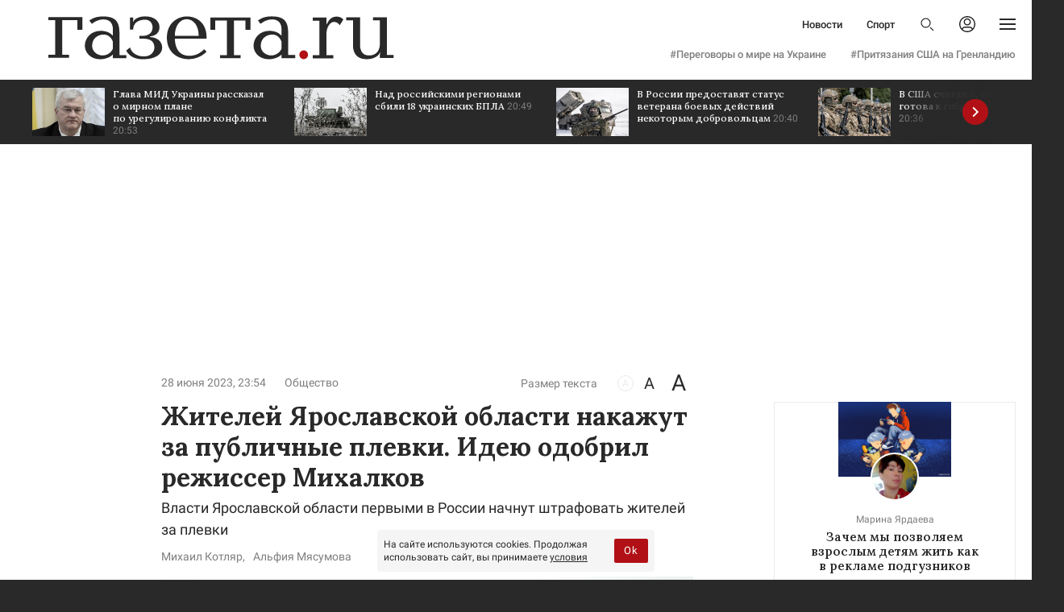

--- FILE ---
content_type: text/html; charset=utf-8
request_url: https://www.gazeta.ru/social/2023/06/28/17207684.shtml
body_size: 51433
content:


<!DOCTYPE html>
<html lang="ru">
<head>


































                                                          


                                
                                                                                                                       
                    
                                       
       


<link rel="prefetch" href="https://img.gazeta.ru/files3/828/17207828/IMG_20170918_082446_420-pic4_zoom-1500x1500-97206.jpg" />

<meta http-equiv="X-UA-Compatible" content="IE=edge,chrome=1" />
<meta http-equiv="Content-Type" content="text/html" />
<meta http-equiv="Content-Language" content="ru" />
<link rel="icon" href="https://static.gazeta.ru/nm2021/img/icons/favicon.svg" type="image/svg+xml"> <link rel="icon" href="https://static.gazeta.ru/nm2021/img/icons/favicon.png" type="image/png"> <link rel="apple-touch-icon" href="https://static.gazeta.ru/nm2021/img/icons/apple-touch-icon.png">
<link rel="manifest" href="/manifest.json">
<meta name="viewport" content="width=device-width">

<meta name="robots" content="max-image-preview:large">
<script src="https://static.gazeta.ru/nm2021/js/noindex/id_fix.v2.js"></script>
<script>
var g_gazeta_startPage = Date.now()
var g_gazeta_delayedYaParams = [];
function g_gazeta_yaSendParam(o) {
if(window['g_gazeta_ym_param']) {
g_gazeta_ym_param(o);
} else {
g_gazeta_delayedYaParams.push(o);
}
}
</script>













 










 


<title> Жителей Ярославской области накажут за&nbsp;публичные плевки. Идею одобрил режиссер Михалков - Газета.Ru </title>
 <meta name="description" content="Ярославские законодатели впервые за&nbsp;16 лет обновили региональный закон &laquo;Об административных правонарушениях&raquo;. И добавили в&nbsp;него наказание за&nbsp;плевки в&nbsp;общественном месте. За&nbsp;это действие гражданам грозит штраф в&nbsp;1500 рублей, а при&nbsp;повторном нарушении &mdash; в&nbsp;3000 рублей. В&nbsp;Госдуме согласились, что полномочия на&nbsp;такие меры Ярославская область имеет. Но сомневаются &mdash; пока нет..." /> <meta property="og:description" content="Ярославские законодатели впервые за&nbsp;16 лет обновили региональный закон &laquo;Об административных правонарушениях&raquo;. И добавили в&nbsp;него наказание за&nbsp;плевки в&nbsp;общественном месте. За&nbsp;это действие гражданам грозит штраф в&nbsp;1500 рублей, а при&nbsp;повторном нарушении &mdash; в&nbsp;3000 рублей. В&nbsp;Госдуме согласились, что полномочия на&nbsp;такие меры Ярославская область имеет. Но сомневаются &mdash; пока нет..." />

<meta name="keywords" content="Никита Михалков,Госдума,Ярослав Нилов,Михаил Евраев,Сингапур,Астана,Казахстан,Ярославская область,Россия" />


<meta property="og:title" content="Жителей Ярославской области накажут за&nbsp;публичные плевки. Идею одобрил режиссер Михалков - Газета.Ru" />

<meta property="og:type" content="article" />

 






                                          
 
































































































<meta property="fb:app_id" content="406317839387165" />
<meta property="fb:pages" content="286029632119" />
<meta property="og:site_name" content="Газета.Ru"/>
<meta property="og:url" content="https://www.gazeta.ru/social/2023/06/28/17207684.shtml" />

<meta property="og:image" content="https://img.gazeta.ru/files3/828/17207828/IMG_20170918_082446_420-pic_32ratio_900x600-900x600-28895.jpg" />

<meta property="og:image:width" content="900" />


<meta property="og:image:height" content="600" />


<meta name="twitter:card" content="summary_large_image" />
<meta name="twitter:title" content="Жителей Ярославской области накажут за&nbsp;публичные плевки. Идею одобрил режиссер Михалков" />
<meta name="twitter:site" content="@gazetaru" />
<meta name="twitter:creator" content="@gazetaru" />
<meta name="twitter:url" content="https://www.gazeta.ru/social/2023/06/28/17207684.shtml" />

<meta name="twitter:image" content="https://img.gazeta.ru/files3/828/17207828/IMG_20170918_082446_420-pic_32ratio_900x600-900x600-28895.jpg" />
<link rel="image_src" href="https://img.gazeta.ru/files3/828/17207828/IMG_20170918_082446_420-pic_32ratio_900x600-900x600-28895.jpg" />





<link rel="canonical" href="https://www.gazeta.ru/social/2023/06/28/17207684.shtml" />


<link href="https://www.gazeta.ru/amp/social/2023/06/28/17207684.shtml" rel="amphtml" />

<link rel="stylesheet" type="text/css" href="https://static.gazeta.ru/nm2021/css/fonts_2022_v2.css" />

<link rel="stylesheet" type="text/css" href="https://static.gazeta.ru/nm2021/css/desktop_styles_collect.v234.css" />

<link rel="stylesheet" type="text/css" href="https://static.gazeta.ru/nm2021/css/_ie.css">


<link rel="stylesheet" type="text/css" href="https://static.gazeta.ru/nm2021/css/_print_desktop_v2.css" />

<style>
.twz {display: none !important}
</style>
<script>
if (!window.Promise) {
document.write(
"<sc"+'ript src="https://static.gazeta.ru/nm2015/js/lib/polyfill/promise.min.js"></scr'+"ipt>"
);
}
if (!window.fetch) {
document.write(
"<sc"+'ript src="https://static.gazeta.ru/nm2015/js/lib/polyfill/fetch_min.js"></scr'+"ipt>"
);
}
if (!window.ResizeObserver) {
document.write(
"<sc"+'ript src="https://static.gazeta.ru/nm2015/js/lib/polyfill/ResizeObserver.min.js"></scr'+"ipt>"
);
}
</script>
<script src="https://static.gazeta.ru/nm2021/js/common.v57.js"></script>
<script src="https://static.gazeta.ru/nm2021/js/others_scripts_v8.js"></script>
<script src="https://static.gazeta.ru/nm2021/js/noindex/getemoji_v5.js"></script>

<script>
var g_GazetaNoExchange = false;
</script>
<script async src="https://id.rambler.ru/rambler-id-helper/auth_events.js"></script>
<script>
var g_Gazeta_AdFree = Promise.resolve(false);
// promise will here
// now fake
var g_Gazeta_noVideo = new Promise(function (resolve, reject) {
resolve(false);
});
</script>
<!--U10780748 -->







 









               
  



                        
















 












<script>window.yaContextCb = window.yaContextCb || []</script>
<script>
(function(url,system,pepper,blackList,timeList,functionCapirsLoadName,){function stringify(obj){var str='';for(var key in obj){if(obj[key]){if(str){str+=', ';}
str+=(key+'="'+obj[key]+'"');}}
return'{'+str+'}';}
function statusCounter(status){if(typeof status==="string"){return status;}
return status?"success":"fail";}
function hystogramQuantile(value){var baskets=[0.100,0.200,0.300,0.400,0.500,0.750,1.000,1.500,2.000,3.000,4.000,5.000,7.500,10.000,];while(baskets.length>0){if(value<baskets[0])break;baskets.shift();}
baskets.push("+Inf");return baskets;}
var body="";function commit(){if(body){var r=fetch(url,{method:'POST',headers:{"Content-Type":"text/plain","X-Media-Atlas-Auth":"basic "+pepper,},body:body,});body="";return r;}}
function send(metric,type,help,rows,){body+='# HELP '+help+'\n# TYPE '+metric+' '+type+'\n'+(Array.isArray(rows)?rows.join("\n"):rows)+"\n";}
function row(metric,labels,value,){return metric+' '+stringify(labels)+' '+(value||1);}
function logCounterCapirs(status){return send("app_request_count","counter","Количество загрузок capirs.js",row("app_request_count",{app:"front",system:system,resource:"capirs",status:statusCounter(status),direction:"out",}));}
function logCounterAdv(blockId,status,suffix){return send("app_request_count","counter","Количество загрузок баннера "+blockId,row("app_request_count",{app:"front",system:system,resource:"adv"+(suffix?suffix:""),kind:blockId,status:statusCounter(status),direction:"out",}));}
function logTimeCapirs(duration){var rows=hystogramQuantile(duration/1000).map(function(busketValue){return row("app_request_time_bucket",{app:"front",system:system,resource:"capirs",direction:"out",level:"request",le:busketValue,})});rows.push(row("app_request_time_sum",{app:"front",system:system,resource:"capirs",direction:"out",level:"request",},duration/1000));rows.push(row("app_request_time_count",{app:"front",system:system,resource:"capirs",direction:"out",level:"request",}));return send("app_request_time","histogram","Время загрузки capirs.js",rows);}
function logTimeAdv(blockId,duration){var rows=hystogramQuantile(duration/1000).map(function(busketValue){return row("app_request_time_bucket",{app:"front",system:system,resource:"adv",kind:blockId,direction:"out",level:"request",le:busketValue})})
rows.push(row("app_request_time_sum",{app:"front",system:system,resource:"adv",kind:blockId,direction:"out",level:"request",},duration/1000));rows.push(row("app_request_time_count",{app:"front",system:system,resource:"adv",kind:blockId,direction:"out",level:"request",}));return send("app_request_time","histogram","Время загрузки баннера "+blockId,rows);}
if(functionCapirsLoadName){window[functionCapirsLoadName]=function(){logCounterCapirs.apply(null,arguments);commit();}}
function logAdvSuccess(blockId,suffix){return logCounterAdv(blockId,true,suffix);}
function logAdvFailure(blockId,suffix){return logCounterAdv(blockId,false,suffix);}
var timeListLoadedHash={};var timeListFailureHash={};for(var i=0;i<timeList.length;++i){timeListLoadedHash[timeList[i]]=0;timeListFailureHash[timeList[i]]=0;}
window.begun_new_callbacks=window.begun_new_callbacks||[];window.begun_new_callbacks.push({"lib":{"init":initializer}});var startInitDate=Date.now();var startDate;function initializer(){startDate=Date.now();logTimeCapirs(startDate-startInitDate);commit();if(window['g_gazeta_yaSendParam']&&window['g_gazeta_startPage']){var delta=Date.now()-window['g_gazeta_startPage'];if(delta<50){g_gazeta_yaSendParam({banners:{capirs:50}});}else if(delta<100){g_gazeta_yaSendParam({banners:{capirs:100}});}else if(delta<200){g_gazeta_yaSendParam({banners:{capirs:200}});}else if(delta<300){g_gazeta_yaSendParam({banners:{capirs:300}});}else if(delta<400){g_gazeta_yaSendParam({banners:{capirs:400}});}else if(delta<500){g_gazeta_yaSendParam({banners:{capirs:500}});}else if(delta<600){g_gazeta_yaSendParam({banners:{capirs:600}});}else if(delta<700){g_gazeta_yaSendParam({banners:{capirs:700}});}else if(delta<800){g_gazeta_yaSendParam({banners:{capirs:800}});}else if(delta<900){g_gazeta_yaSendParam({banners:{capirs:900}});}else if(delta<1000){g_gazeta_yaSendParam({banners:{capirs:1000}});}else if(delta<2000){g_gazeta_yaSendParam({banners:{capirs:2000}});}else if(delta<3000){g_gazeta_yaSendParam({banners:{capirs:3000}});}else if(delta<5000){g_gazeta_yaSendParam({banners:{capirs:5000}});}else if(delta<7500){g_gazeta_yaSendParam({banners:{capirs:7500}});}else if(delta<10000){g_gazeta_yaSendParam({banners:{capirs:10000}});}else{g_gazeta_yaSendParam({banners:{capirs:100000}});}}
setTimeout(function(){for(var i=0;i<timeList.length;++i){if(!timeListFailureHash[timeList[i]]){console.log("logcapris: баннер '"+timeList[i]+"' не смог загрузиться в течение 3 секунд");timeListFailureHash[timeList[i]]=1;logAdvFailure(timeList[i],"top");}}
commit();},3000);var startAdvBaners={};Begun.Autocontext.Callbacks.register({feed:{feedRequestSent:function(block){if(timeList.includes(Number(block.block_id))){if(!startAdvBaners[block.block_id])
startAdvBaners[block.block_id]=Date.now();}},load:function(feed){if(timeList.includes(Number(feed.blocks[0].id))){if(feed.blocks[0].options&&feed.blocks[0].options.json&&feed.blocks[0].options.json.pageNumber&&Number(feed.blocks[0].options.json.pageNumber)===1){if(startAdvBaners[Number(feed.blocks[0].id)]){var loadTime=Date.now()-startAdvBaners[Number(feed.blocks[0].id)];if(feed.banners&&feed.banners.graph&&feed.banners.graph[0]&&feed.banners.graph[0].domain&&feed.banners.graph[0].domain.match(/leto\.|dsp\./)){if(loadTime<3000)logAdvSuccess(feed.blocks[0].id,"loadleto");else logAdvFailure(feed.blocks[0].id,"loadleto");if(loadTime<2000)logAdvSuccess(feed.blocks[0].id,"loadleto2s");else logAdvFailure(feed.blocks[0].id,"loadleto2s");if(loadTime<1000)logAdvSuccess(feed.blocks[0].id,"loadleto1s");else logAdvFailure(feed.blocks[0].id,"loadleto1s");}
else if(feed.banners&&feed.banners.graph&&feed.banners.graph[0]&&feed.banners.graph[0].domain&&feed.banners.graph[0].domain.match(/yandex\.ramblermedia\./)){if(loadTime<3000)logAdvSuccess(feed.blocks[0].id,"loaddirect");else logAdvFailure(feed.blocks[0].id,"loaddirect");}
else if(feed.banners&&feed.banners.graph&&feed.banners.graph[0]&&feed.banners.graph[0].domain){if(loadTime<3000)logAdvSuccess(feed.blocks[0].id,"loadother");else logAdvFailure(feed.blocks[0].id,"loadother");}
commit();}}}}},block:{draw:function(feed){if(!blackList.includes(feed.blocks[0].id)){logAdvSuccess(feed.blocks[0].id);if(timeList.includes(feed.blocks[0].id)&&!timeListFailureHash[feed.blocks[0].id]){console.log("logcapris: баннер '"+feed.blocks[0].id+"' успешно загрузился");timeListFailureHash[feed.blocks[0].id]=1;logAdvSuccess(feed.blocks[0].id,"top");}
if(timeList.includes(feed.blocks[0].id)&&!timeListLoadedHash[feed.blocks[0].id]){timeListLoadedHash[feed.blocks[0].id]=1;logTimeAdv(feed.blocks[0].id,Date.now()-startDate);}
commit();}
if(timeList.includes(Number(feed.blocks[0].id))){if(feed.blocks[0].options&&feed.blocks[0].options.json&&feed.blocks[0].options.json.pageNumber&&Number(feed.blocks[0].options.json.pageNumber)===1){if(startAdvBaners[Number(feed.blocks[0].id)]){var loadTime=Date.now()-startAdvBaners[Number(feed.blocks[0].id)];if(feed.banners&&feed.banners.graph&&feed.banners.graph[0]&&feed.banners.graph[0].domain&&feed.banners.graph[0].domain.match(/leto\.|dsp\./)){if(loadTime<3000)logAdvSuccess(feed.blocks[0].id,"drawleto");else logAdvFailure(feed.blocks[0].id,"drawleto");if(loadTime<2000)logAdvSuccess(feed.blocks[0].id,"drawleto2s");else logAdvFailure(feed.blocks[0].id,"drawleto2s");if(loadTime<1000)logAdvSuccess(feed.blocks[0].id,"drawleto1s");else logAdvFailure(feed.blocks[0].id,"drawleto1s");}
else if(feed.banners&&feed.banners.graph&&feed.banners.graph[0]&&feed.banners.graph[0].domain&&feed.banners.graph[0].domain.match(/yandex\.ramblermedia\./)){if(loadTime<3000)logAdvSuccess(feed.blocks[0].id,"drawdirect");else logAdvFailure(feed.blocks[0].id,"drawdirect");}
else if(feed.banners&&feed.banners.graph&&feed.banners.graph[0]&&feed.banners.graph[0].domain){if(loadTime<3000)logAdvSuccess(feed.blocks[0].id,"drawother");else logAdvFailure(feed.blocks[0].id,"drawother");}
commit();delete startAdvBaners[Number(feed.blocks[0].id)];}}}},unexist:function(success,block){if(!blackList.includes(parseInt(block.block_id))){if(success){logAdvFailure(block.block_id);}else{logAdvFailure(block.block_id);}
if(timeList.includes(block.block_id)&&!timeListFailureHash[block.block_id]){console.log("logcapris: баннер '"+block.block_id+"' не загрузился");timeListFailureHash[block.block_id]=1;logAdvFailure(block.block_id,"top");}
commit();}},},});}})("https://www.gazeta.ru/atlas/metrics/","gazeta-desktop","cm9vdDp3b294M1NoaWU5b2dvaERlaTF0YWhmZXNoaXhhaGZhaGNoZVNvaHNp",[],[432328854,432328850],"capirsOnLoad");</script>
<script type="text/javascript">
var ADVLoad=Promise.resolve();window.CAPIRS_CONFIG=window.CAPIRS_CONFIG||{};window.CAPIRS_CONFIG={REMOVE_ADVERTISING_BY_SUBSCRIPTION:true,RESET_SYNC_BANNERS_STATE_ON_HISTORY_CHANGE:false,};var start=(new Date()).getTime();function log_adf(s){if(location.hash.match(/ssp_debug/)){var cur=(new Date()).getTime();console.log(''+(cur-start)+' - '+s);}}
function randomInteger(min,max){var rand=min+Math.random()*(max+1-min);return Math.floor(rand);}var puids_keys={"puid6":"GAZETA_SOCIAL","puid10":"NO","puid15":"article","puid18":"GAZETA_SOCIAL_LAW","puid58":"mihalkov-nikita-sergeevich:nilov-yaroslav-evgenievich:evraev-mihail","puid59":"bc:checked","puid60":"gosduma"};var puids_keys_original={"puid6":"GAZETA_SOCIAL","puid10":"NO","puid15":"article","puid18":"GAZETA_SOCIAL_LAW","puid58":"mihalkov-nikita-sergeevich:nilov-yaroslav-evgenievich:evraev-mihail","puid59":"bc:checked","puid60":"gosduma"};window.g_publisher_uid=g_gazeta.getCookie('uid');window.g_publisher_uid_scope='.gazeta.ru';placeholders={'billboard':{height:'250px'},'banner_240x400':{height:'400px'},'native3':{width:'300px',height:'300px'},'superfooter':{height:'400px'},'parallax':{height:'250px'},};var gazeta_adfox_urls=['/family/2023/08/17/17438786.shtml','/culture/2023/08/15/17430728.shtml','/business/2023/09/03/17528534.shtml','/style/news/2023/09/02/21202574.shtml','/politics/2023/09/04/17531108.shtml',"/politics/2023/09/13/17574812.shtml","/sport/news/2023/09/13/21274790.shtml","/tech/2023/09/12/17569466.shtml","/army/news/2023/09/13/21275210.shtml","/science/news/2023/09/12/21268994.shtml","/army/news/2023/09/12/21267806.shtml","/politics/2023/09/12/17572628.shtml","/science/news/2023/09/10/21258092.shtml","/auto/news/2023/09/13/21276224.shtml","/politics/news/2023/09/25/21355849.shtml","/culture/news/2023/09/19/21316382.shtml","/family/2023/09/25/17628733.shtml",];var gazeta_adfox_re=new RegExp(gazeta_adfox_urls.join('|'));var gazeta_adfoxTestUrl=!!location.href.match(gazeta_adfox_re);if(gazeta_adfoxTestUrl){var ab_var_adfox='gazeta_ab_adfox';window[ab_var_adfox]=g_gazeta.getCookie(ab_var_adfox);if(!window[ab_var_adfox])
window[ab_var_adfox]=randomInteger(1,2).toString();g_gazeta.setCookie(ab_var_adfox,window[ab_var_adfox],{expires:365*24*60*60,path:'/'});if(location.href.match(/\/politics\/2023\/09\/12\/17572628\.shtml/)){window[ab_var_adfox]=2;}
if(!window["ya_params"]){window["ya_params"]={};}
ya_params.ab_adfox_test=window[ab_var_adfox];}
AdfProxy=new(function(){var self=this;var hookAfterSSPCall=function(result,args){}
var delayed_calls=[];var f_names=['ssp','sspScroll','reloadssp','deferredSsp'];var is_init=false;var id_counter=1;var pageNumbers={};for(var i in f_names){(function(f_name){self[f_name]=function(){var args=Array.prototype.slice.call(arguments,0);var gazeta_adfoxTest=0;if(gazeta_adfoxTestUrl&&args[2]&&args[2]["begun-block-id"]&&(args[2]["begun-block-id"]=="432328854"||args[2]["begun-block-id"]=="432328848"||args[2]["begun-block-id"]=="432328850")){gazeta_adfoxTest=1;}if(args[1]){for(var key in puids_keys){if(puids_keys[key]!=''&&!(key in args[1])){args[1][key]=puids_keys[key];}}}
if(args[2]&&typeof args[2]==="object"&&args[2]["begun-block-id"]){var blockId=args[2]["begun-block-id"].toString();if(!pageNumbers[blockId]){pageNumbers[blockId]=1;}
args[1].pageNumber=pageNumbers[blockId];++pageNumbers[blockId];}
var advElement=null;var selector=args[0];if(selector.match(/[.#]/)){advElement=document.querySelector(selector.trim()+':not([data-adv-load])');if(advElement){if(!advElement.id){advElement.id="gazeta-adv-counter-"+id_counter++;}
args[0]=advElement.id;advElement.setAttribute('data-adv-load','true');}}else{advElement=document.getElementById(selector);}
if(selector){for(place_id in placeholders){if(selector.match(place_id)){var place=placeholders[place_id]
if(advElement){if(place.width)
advElement.style.minWidth=place.width;if(place.height)
advElement.style.minHeight=place.height;if(place.width||place.height)
advElement.classList.add('banner');g_Gazeta_AdFree
.then(function(isAdFree){if(isAdFree){advElement.style.minHeight='auto';advElement.style.minWidth='auto';advElement.classList.remove('banner');}});}
break;}}}
var publisher_uid=window.g_publisher_uid;var publisher_uid_scope=window.g_publisher_uid_scope;if(publisher_uid){args[2]['publisher_uid']=publisher_uid;args[2]['publisher_uid_scope']=publisher_uid_scope;}function call_banner(resolve,reject){if(gazeta_adfoxTestUrl){if(gazeta_adfoxTest&&window[ab_var_adfox]=="2"&&args[2]["begun-block-id"]=="432328854"){window.yaContextCb.push(()=>{Ya.adfoxCode.create({ownerId:171817,containerId:args[0],params:{p1:'cytyy',p2:'imff',puid1:'',puid2:'',puid3:'',puid4:'',puid5:'',puid6:'Gazeta_test1',puid63:''}})});return;}else if(gazeta_adfoxTest&&window[ab_var_adfox]=="2"&&args[2]["begun-block-id"]=="432328848"){window.yaContextCb.push(()=>{Ya.adfoxCode.createScroll({ownerId:171817,containerId:args[0],params:{p1:'cyzxr',p2:'imff',pfc:'fnlan',pfb:'qnglr',puid1:'',puid2:'',puid3:'',puid4:'',puid5:'',puid6:'',puid7:'',puid8:'',puid9:'',puid10:'',puid11:'',puid12:'',puid13:'',puid14:'',puid15:'',puid16:'',puid17:'',puid18:'',puid19:'',puid20:'',puid21:'',puid22:'',puid23:'',puid24:'',puid25:'',puid26:'',puid27:'',puid28:'',puid29:'',puid30:'',puid31:'',puid32:'',puid33:'',puid34:'',puid35:'',puid36:'',puid37:'',puid38:'',puid39:'',puid40:'',puid41:'',puid42:'',puid43:'',puid44:'',puid45:'',puid46:'',puid47:'',puid48:'',puid49:'',puid50:'',puid51:'',puid52:'',puid53:'',puid54:'',puid55:'',puid56:'',puid57:'',puid58:'',puid59:'',puid60:'',puid61:'',puid62:'',puid63:''}})});return;}else if(gazeta_adfoxTest&&window[ab_var_adfox]=="2"&&args[2]["begun-block-id"]=="432328850"){window.yaContextCb.push(()=>{Ya.adfoxCode.create({ownerId:171817,containerId:args[0],params:{p1:'cytyz',p2:'imff',puid1:'',puid2:'',puid3:'',puid4:'',puid5:'',puid6:'Gazeta_test1',puid63:''}})});return;}
if(!gazeta_adfoxTest)
return;}
window['Adf']['banner'][f_name].apply(null,args)
.then(function(state){hookAfterSSPCall(state,args);return state;})
.then(function(state){if(advElement){setTimeout(function(){advElement.style.minHeight='auto';advElement.style.minWidth='auto';advElement.classList.remove('banner');},1);}
resolve(state)})
.catch(function(err){if(advElement){advElement.style.minHeight='auto';advElement.style.minWidth='auto';advElement.classList.remove('banner');}
console.warn(err)
reject(err)});}
return new Promise(function(resolve,reject){if(is_init){call_banner(resolve,reject);}else{delayed_calls.push(function(){call_banner(resolve,reject);});}});}})(f_names[i]);}
this.init=function(){log_adf('init capirs');for(var i in delayed_calls)
delayed_calls[i]();delayed_calls=[];is_init=true;}})();var SSPLoad=new Promise(function(resolve,reject){window.begun_new_callbacks=window.begun_new_callbacks||[];window.begun_new_callbacks.push({"lib":{"init":resolve,},});});Promise.all([ADVLoad,SSPLoad])
.then(function(){AdfProxy.init();})
.catch(function(reason){log_adf('Реклама отключена')});</script>
<script>
if(location.href.match(gazeta_adfox_re)) {
document.writeln('<scr' + 'ipt src="https://yandex.ru/ads/system/context.js" async></scr' + 'ipt>');
}
</script>
<script src="https://ssp.rambler.ru/capirs_async.js" async onload="log_adf ( 'loaded capirs_async' );capirsOnLoad(true);" onerror="capirsOnLoad(false);"></script>
<script>
window.gztmodule = {};
</script>

<style>.b_partners_feed{position:relative;width:100%;display:none}.b_partners_feed.show{display:block}.b_partners_feed.m_col .wrapper{height:auto}.b_partners_feed.m_col .wrapper .content{display:flex;flex-flow:column;height:auto;overflow:visible}.b_partners_feed.m_col .wrapper .content .item{width:100%;height:170px;margin:0 0 8px 0;display:flex;flex-flow:row-reverse;justify-content:flex-start;align-items:center}.b_partners_feed.m_col .wrapper .content .item-text{position:absolute;z-index:2;left:0;top:0;bottom:0;width:65%;padding:20px;display:flex;align-items:center;background:transparent !important}.b_partners_feed.m_col .wrapper .content .item-text-plug{position:absolute;z-index:-1;top:0;bottom:0;left:0;right:0;height:100%;width:100%;background:linear-gradient(to left, rgba(41,41,41,0) 0, #292929 100%)}.b_partners_feed.m_col .wrapper .content .item-img{position:relative;z-index:1;width:100%;height:auto}.b_partners_feed .header{display:block;padding:0 0 10px;font:700 18px/22px "Lora",serif;color:#505050}.b_partners_feed .header img{display:inline-block;height:22px}.b_partners_feed .wrapper{position:relative;z-index:1;width:100%;height:256px;overflow:hidden;border-radius:4px}.b_partners_feed .wrapper .content{position:relative;z-index:1;white-space:nowrap;height:300px;overflow-x:scroll;overflow-y:hidden}.b_partners_feed .wrapper .content .item{position:relative;display:inline-flex;justify-content:center;width:192px;height:256px;vertical-align:top;border-radius:4px;overflow:hidden;margin-left:16px;background:#292929}.b_partners_feed .wrapper .content .item:first-child{margin-left:0}.b_partners_feed .wrapper .content .item-img{position:relative;z-index:1;width:auto;height:200px}.b_partners_feed .wrapper .content .item-text{position:absolute;z-index:2;bottom:0;left:0;right:0;padding:0 20px 20px;font:bold 16px/19px Roboto, sans-serif;color:#fff;background:#292929;white-space:normal}.b_partners_feed .wrapper .content .item-text-plug{position:absolute;bottom:100%;left:0;right:0;height:50px;background:linear-gradient(to bottom, rgba(41,41,41,0) 0, #292929 100%)}.b_partners_feed ._ui_arrow{position:absolute;top:0;bottom:0;z-index:10;width:32px;height:32px;border-radius:50%;overflow:hidden;cursor:pointer;margin:auto;transition:all 0.3s ease}.b_partners_feed ._ui_arrow:before{content:'';position:absolute;top:0;bottom:0;width:64px;opacity:1;background:url(https://static.gazeta.ru/nm2021/img/icons/ui/_ui_arrow_2x.svg) no-repeat 50% 50%}.b_partners_feed ._ui_arrow span{position:absolute;z-index:2;top:0;bottom:0;width:64px;right:0;opacity:0;background:url(https://static.gazeta.ru/nm2021/img/icons/ui/_ui_arrow_2x.svg) no-repeat 50% 50%;transition:right 0.6s ease}.b_partners_feed ._ui_arrow:hover:before{opacity:0}.b_partners_feed ._ui_arrow:hover span{opacity:1;right:-32px}.b_partners_feed ._ui_arrow.m_right{right:-50px}.b_partners_feed ._ui_arrow.m_right.visible{right:20px}.b_partners_feed ._ui_arrow.m_left{left:-50px;transform:scale(-1, 1)}.b_partners_feed ._ui_arrow.m_left:active{transform:scale(-0.95, 0.95)}.b_partners_feed ._ui_arrow.m_left.visible{left:20px}
</style>
<style>
.unit-101749-desktop {
position: relative;
height: 300px;
margin-top: 20px;
}
.unit-101749-desktop .container-101749 {
width: 100%;
max-width: 1200px;
margin: auto;
overflow: hidden;
position: absolute;
top: 0;
left: 0;
right: 0;
/* outline: 1px dashed; */
}
.unit-101749-desktop .container-101749__header {
max-height: 20px;
overflow: hidden;
text-align: left;
}
.unit-101749-desktop .container-101749__header-logo {
display: inline-block;
vertical-align: top;
height: 20px !important;
width: auto;
}
.unit-101749-desktop .container-101749__wrap {
margin: auto;
height: 280px;
display: -webkit-box;
display: -ms-flexbox;
display: flex;
}
.unit-101749-desktop .container-101749__scroller {}
.unit-101749-desktop .container-101749__row {
position: relative;
-webkit-perspective: 2000px;
perspective: 2000px;
height: 100%;
width: 100%;
display: -webkit-box;
display: -ms-flexbox;
display: flex;
-webkit-box-align: center;
-ms-flex-align: center;
align-items: center;
-webkit-box-pack: start;
-ms-flex-pack: start;
justify-content: flex-start;
padding: 10px 0px;
-webkit-box-sizing: border-box;
box-sizing: border-box;
}
.unit-101749-desktop .container-101749__item {
position: relative;
width: 180px;
min-width: 150px;
height: 240px;
margin: 0 5px;
background: #333;
cursor: pointer;
-webkit-box-shadow: -2px 4px 10px 0px #565454;
box-shadow: -2px 4px 10px 0px #565454;
overflow: hidden;
font-size: 80px;
line-height: 200px;
color: #fff;
text-align: center;
-webkit-transition-property: -webkit-transform, -webkit-box-shadow;
transition-property: -webkit-transform, -webkit-box-shadow;
transition-property: transform, box-shadow;
transition-property: transform, box-shadow, -webkit-transform, -webkit-box-shadow;
-webkit-transition-duration: .3s, .5s;
transition-duration: .3s, .5s;
}
.unit-101749-desktop .container-101749__item:hover {
-webkit-box-shadow: 0px 8px 15px 0 rgba(0, 0, 0, .5);
box-shadow: 0px 8px 15px 0 rgba(0, 0, 0, .5);
}
.unit-101749-desktop .container-101749__link {
display: block;
margin: 0;
padding: 0;
text-decoration: none;
overflow: hidden;
}
.unit-101749-desktop .container-101749__link:before,
.unit-101749-desktop .container-101749__link:after {
content: '';
display: block;
position: absolute;
top: 0;
left: 0;
right: 0;
bottom: 0;
z-index: 1;
-webkit-transition: opacity 1s;
transition: opacity 1s;
}
.unit-101749-desktop .container-101749__link:before {
background-image: -webkit-gradient(linear, left bottom, left top, color-stop(30%, #292929), to(transparent));
background-image: linear-gradient(to top, #292929 30%, transparent);
opacity: 1;
}
.unit-101749-desktop .container-101749__link:after {
background-image: -webkit-gradient(linear, left bottom, left top, color-stop(30%, white), to(transparent));
background-image: linear-gradient(to top, white 30%, transparent);
opacity: 0;
}
.unit-101749-desktop .container-101749__link:hover:before {
opacity: 0;
}
.unit-101749-desktop .container-101749__link:hover:after {
opacity: 1;
}
.unit-101749-desktop .container-101749__img-wrap {
position: absolute;
top: 0;
left: 0;
right: 0;
bottom: -10px;
}
.unit-101749-desktop .container-101749__img {
border: none;
position: absolute;
top: 0;
left: 0;
right: 0;
bottom: 0;
background-repeat: no-repeat;
background-position: center center;
background-size: cover;
-webkit-transition: -webkit-transform .3s;
transition: -webkit-transform .3s;
transition: transform .3s;
transition: transform .3s, -webkit-transform .3s;
}
.unit-101749-desktop .container-101749__item:hover .container-101749__img {
-webkit-transform: translateY(-10px);
transform: translateY(-10px);
}
.unit-101749-desktop .container-101749__title {
font-family: Arial, sans-serif;
font-size: 15px;
line-height: 1.3;
color: #fff;
z-index: 1;
position: absolute;
left: 0;
right: 0;
bottom: 0;
z-index: 2;
padding: 10px;
text-align: left;
}
.unit-101749-desktop .container-101749__item:hover .container-101749__title {
color: #000;
}
.container-101749-hidden {
display: none;
}
.container-101749-turn-right {
-webkit-transform: rotateY(20deg);
transform: rotateY(20deg);
}
.container-101749-turn-left {
-webkit-transform: rotateY(-20deg);
transform: rotateY(-20deg);
}
.container-101749-slide-in {
-webkit-animation-name: container-101749-slide-in;
animation-name: container-101749-slide-in;
-webkit-animation-duration: 1s;
animation-duration: 1s;
-webkit-animation-fill-mode: backwards;
animation-fill-mode: backwards;
}
.container-101749-fade-in {
-webkit-animation-name: container-101749-fade-in;
animation-name: container-101749-fade-in;
-webkit-animation-duration: .3s;
animation-duration: .3s;
-webkit-animation-fill-mode: forwards;
animation-fill-mode: forwards;
}
@-webkit-keyframes container-101749-slide-in {
0% {
-webkit-transform: translateX(-100%);
transform: translateX(-100%);
}
100% {
-webkit-transform: none;
transform: none;
}
}
@keyframes container-101749-slide-in {
0% {
-webkit-transform: translateX(-100%);
transform: translateX(-100%);
}
100% {
-webkit-transform: none;
transform: none;
}
}
@-webkit-keyframes container-101749-fade-in {
0% {
opacity: 0;
}
100% {
opacity: 1;
}
}
@keyframes container-101749-fade-in {
0% {
opacity: 0;
}
</style>
<script>
var exchangeClicksHandler = g_gazeta.asyncScriptFunc('https://static.gazeta.ru/nm2021/js/block_counter.v6.js', 'blockCounter');
var g_infoxCounter = 0;
var g_smi2Counter = 0;
var g_24smiCounter = 0;
var g_exchangePull = [
{
name: 'smi2',
url: 'https://smi2.ru/',
logo: 'https://static.smi2.net/static/logo/smi2.svg',
fetchPolicy: {},
checkUrl: 0,
fetchUrls: [
'https://smi2.ru/data/js/93295.js',
'https://smi2.ru/data/js/95122.js'
],
asideCheckUrl: 0,
asideUrls: [],
weight: 5,
weightArr: [5,5,5,5 ]
},
{
name: '24smi',
url: 'https://ex.24smi.info/',
logo: 'https://static.gazeta.ru/nm2015/i/__2020/partners/logo_24smi_2020.svg',
fetchPolicy: {},
checkUrl: 0,
fetchUrls: [
'https://data.24smi.net/informer?object=19146&output=json&num=20',
'https://data.24smi.net/informer?object=19144&output=json&num=20'
],
asideCheckUrl: 0,
asideUrls: ['https://data.24smi.net/informer?object=19145&output=json&num=20'],
weight: 5,
weightArr: [5,5,5,5 ]
},
{
name: 'infox',
url: 'https://cis.infox.sg/',
logo: 'https://static.gazeta.ru/nm2021/img/all_logo/infox_logo_origin.svg',
fetchPolicy: {credentials: 'include', mode: 'cors'},
checkUrl: 0,
fetchUrls: [
'https://rb.infox.sg/json?id=604&external=true',
],
asideCheckUrl: 0,
asideUrls: ['https://rb.infox.sg/json?id=909&external=true'],
weight: 0,
weightArr: [0,0,0,0 ]
},
];
function g_loadExchangeToEl(props){
let rootEl = props.el || null;
let exchangeName = props.exchangeName || null;
let nodeLimit = props.limit || null;
let exchangeIsVertical = props.vertical || false;
let exceptionName = props.exceptionName || null;
let isAside = props.aside || false;
let articleCounter = props.articleCounter || 0;
articleCounter = articleCounter > g_exchangePull[0].weightArr.length - 1 ? g_exchangePull[0].weightArr.length - 1 : articleCounter;
if(rootEl instanceof HTMLElement){
function rand(min, max) {
let rand = min - 0.5 + Math.random() * (max - min + 1);
return Math.round(rand);
}
function g_loadExchange(props){
let id = props.id || null;
let url = props.url || null;
let fetchPolicy = props.fetchPolicy || {};
let partnerUrl = props.partnerUrl || null;
let partnerlogo = props.partnerlogo || null;
let itemLimit = props.limit || null;
let exchangeIsVertical = props.vertical || false;
let root = document.getElementById(id);
root.classList.add('b_partners_feed');
function slideThis(carouseId){
let root = document.getElementById(carouseId);
let content = root.querySelector('.content');
let lArr = root.querySelector('.arrow.m_left');
let rArr = root.querySelector('.arrow.m_right');
// find gap between siblings items
let item1 = content.querySelector('.item'); // first element in collection
let item2 = content.querySelector('.item:nth-child(2)'); // and a second
let gap = item2.offsetLeft - item1.clientWidth;
let step = (item1.clientWidth + gap) * 2;
// content extreme points
let maxScroll = content.scrollWidth - content.offsetWidth;
let scrollFlag = false;
let scroll = 0;
root.addEventListener('mouseover', function(e){
maxScroll = content.scrollWidth - content.offsetWidth;
let pos = root.getBoundingClientRect();
let xControl = e.clientX - pos.left;
if(xControl < root.offsetWidth/2){
rArr.classList.remove('visible');
if(scroll > 0 ){
lArr.classList.add('visible');
}
} else if(xControl >= root.offsetWidth/2) {
lArr.classList.remove('visible');
if(scroll < maxScroll){
rArr.classList.add('visible');
}
}
})
root.addEventListener('mouseleave', function(e){
lArr.classList.remove('visible');
rArr.classList.remove('visible');
})
lArr.addEventListener('click', letScrolling);
rArr.addEventListener('click', letScrolling);
content.addEventListener('scroll', letScrolling);
function letScrolling(e) {
if (scrollFlag) return;
if (e.type == 'click') {
if (this.classList.contains('m_right')) {
scroll = content.scrollLeft + step;
if (scroll > maxScroll) {
scroll = maxScroll;
}
} else if (this.classList.contains('m_left')) {
scroll = content.scrollLeft - step;
if (scroll < 0) {
scroll = 0;
}
}
animationScroll(scroll);
} else {
scroll = content.scrollLeft;
showHideArrows(scroll);
}
}
function animationScroll(scroll) {
scrollFlag = true;
let duration = 300;
let start = performance.now();
let k;
let startValue = content.scrollLeft;
function easing(x) {
return Math.pow(1 - x, 2) * 3 * x * 0.1 + (1 - x) * 3 * Math.pow(x, 2) + Math.pow(x, 3);
}
let reqId = requestAnimationFrame(function animate(time) {
let x = (time - start) / duration;
let newValue = scroll > startValue ?
startValue + Math.abs(startValue - scroll) * easing(x) :
startValue - Math.abs(startValue - scroll) * easing(x);
content.scrollLeft = x > 1 && scroll != newValue ? scroll : newValue;
if (x > 1) {
scrollFlag = false;
showHideArrows(scroll);
cancelAnimationFrame(reqId);
} else {
requestAnimationFrame(animate);
}
})
}
function showHideArrows(scroll) {
if (scroll >= maxScroll) {
rArr.classList.remove('visible');
} else if (scroll <= 0) {
lArr.classList.remove('visible');
}
}
}
function getAveragePixel(imageSrc){
return new Promise(function(resolve, reject){
let img = new Image();
img.src = imageSrc;
img.crossOrigin = 'Anonymous';
img.addEventListener('load', function(){
let cnv = document.createElement('canvas');
let cw = cnv.width = 40;
let ch = cnv.height = img.naturalHeight*cw/img.naturalWidth;
let ctx = cnv.getContext('2d');
ctx.drawImage(img, 0,0, cw,ch);
let data;
try {
data = ctx.getImageData(0,0,cw,ch);
} catch {
return resolve({r:29,g:29,b:29, isDark: true});
}
let rgb = {r:0, g:0, b:0, isDark: true};
let counter = 0;
for(let i = 0; i<data.data.length; i += 20){
++counter;
rgb.r += data.data[i];
rgb.g += data.data[i+1];
rgb.b += data.data[i+2];
}
rgb.r = Math.round(rgb.r/counter) > 255 ? 255 : Math.round(rgb.r/counter);
rgb.g = Math.round(rgb.g/counter) > 255 ? 255 : Math.round(rgb.g/counter);
rgb.b = Math.round(rgb.b/counter) > 255 ? 255 : Math.round(rgb.b/counter);
resolve(rgb);
})
img.onerror = function(){
return resolve({r:29,g:29,b:29, isDark: true});
}
})
}
if(exchangeIsVertical){
root.classList.add('m_col');
}
if(partnerUrl){
let header = document.createElement('a');
header.className = 'header';
header.href = partnerUrl;
header.target = '_blank';
root.append(header);
if(partnerlogo){
let img = document.createElement('img');
img.src = partnerlogo;
header.append(img);
} else {
header.innerText = 'Популярное в сети';
}
}
let wrapper = document.createElement('div');
wrapper.className = 'wrapper';
root.append(wrapper);
if(!exchangeIsVertical){
let lArr = document.createElement('div');
lArr.className = 'arrow _ui_arrow m_left';
let lSpan = document.createElement('span');
lArr.append(lSpan);
let rArr = document.createElement('div');
rArr.className = 'arrow _ui_arrow m_right m_show';
let rSpan = document.createElement('span');
rArr.append(rSpan);
wrapper.append(lArr,rArr);
}
let content = document.createElement('div');
content.className = 'content';
wrapper.append(content);
fetch(url,fetchPolicy)
.then(response => {
if(response.ok){
return response.json();
}
})
.then(json=>{
let newsCollect;
if(json.news){
newsCollect = json.news;
} else {
newsCollect = json;
}
let tiserids = [];
if(newsCollect.length){
root.classList.add('show');
let lim = itemLimit ? itemLimit : newsCollect.length;
for(let i=0; i<lim; i++){
if(props.name.match('24smi')){
tiserids.push(newsCollect[i].id);
}
if(newsCollect[i].zero_pixel){
let img = new Image();
img.async = true;
img.src = newsCollect[i].zero_pixel;
}
if(newsCollect[i].img && newsCollect[i].title && newsCollect[i].url){
getAveragePixel(newsCollect[i].img)
.then(rgb=>{
let bgColor = `rgb(${rgb.r},${rgb.g},${rgb.b})`;
let item = document.createElement('a');
item.className = 'item';
item.target = '_blank';
item.href = newsCollect[i].url;
item.style.backgroundColor = bgColor;
let img = document.createElement('img');
img.src = newsCollect[i].img;
img.className = 'item-img';
let text = document.createElement('span');
text.className = 'item-text';
text.innerText = newsCollect[i].title;
text.style.backgroundColor = bgColor;
let textPlug = document.createElement('span');
textPlug.className = 'item-text-plug';
let gradientDirection = exchangeIsVertical ? 'to left' : 'to bottom';
textPlug.style.backgroundImage = `linear-gradient(${gradientDirection}, rgba(${rgb.r},${rgb.g},${rgb.b},0), rgba(${rgb.r},${rgb.g},${rgb.b},1))`;
text.append(textPlug);
item.append(img);
item.append(text);
content.append(item);
if(!exchangeIsVertical && i==lim-1){
slideThis(id);
}
})
}
}
if(props.name.match('24smi')){
let exchangeSendFlag = false;
let informerId = url.match(/object=(\d+)&/)[1];
let tisersStr = tiserids.toString();
let endpointUrl = `https://data.24smi.net/collect?obj=${informerId}&teaser_ids=${tisersStr}`;
window.addEventListener('scroll',function(e){
if(g_gazeta.isAnyInViewport(root) && !exchangeSendFlag){
exchangeSendFlag = true;
// console.log('exchange 24smi in viewport');
fetch(endpointUrl).then(response => {
if(response.ok){
return response.text();
}
})
.then(text=>{
// console.dir(text);
})
}
})
}
}
})
.catch(error => {
console.log(`${id} + ${url} error: ${error.message}`)
root.remove();
});
}
function loadSmi2Exchange(props) {
var smi2Unit = document.getElementById(props.id);
smi2Unit.classList.add('unit-101749-desktop');
// generate DOM
var smi2Container = document.createElement('div');
smi2Container.className = 'container-101749';
smi2Unit.append(smi2Container);
var smi2Wrapper = document.createElement('div');
smi2Wrapper.className = 'container-101749__wrap';
smi2Container.append(smi2Wrapper);
var smi2Scroller = document.createElement('div');
smi2Scroller.className = 'container-101749__scroller';
smi2Wrapper.append(smi2Scroller);
var smi2Row = document.createElement('div');
smi2Row.className = 'container-101749__row';
smi2Scroller.append(smi2Row);
fetch(props.url) // путь до json
.then(response => response.json())
.then(data => {
smi2Slider(data.news.slice(0, 12));
});
function renderItem(container, model) {
var elem = document.createElement('div');
elem.className = 'container-101749__item';
elem.innerHTML = `
<a class="container-101749__link" href="${model.url}" target="_blank" rel="noopener noreferrer nofollow">
<div class="container-101749__img-wrap">
<div class="container-101749__img" style="background-image: url(${model.img});">
</div>
</div>
<div class="container-101749__title">${model.title}</div>
</a>
`;
smi2Row.appendChild(elem);
}
function smi2Slider(news) {
// var container = smi2Unit.querySelector('.container-101749__row');
news.forEach(function(model) {
renderItem(smi2Row, model);
});
// var smi2Container = smi2Unit.querySelector('.container-101749');
// var smi2Wrapper = smi2Container.querySelector('.container-101749__wrap');
// var row = smi2Container.querySelector('.container-101749__scroller');
var items = smi2Container.querySelectorAll('.container-101749__item');
var itemStyles = getComputedStyle(items[0]);
var itemWidth = parseInt(itemStyles.width);
var itemMarginLeft = parseInt(itemStyles.marginLeft);
var itemMarginRight = parseInt(itemStyles.marginRight);
var itemWidthFull = itemWidth + itemMarginLeft + itemMarginRight;
var before = 0;
var cur = 0;
var timerId;
function resetItemsPosition() {
/* console.log('cb'); */
items.forEach(function(elem) {
elem.classList.remove('container-101749-turn-right');
elem.classList.remove('container-101749-turn-left');
});
}
/* зона не реагирующая на движения курсора считая от левого края блока */
var noCursorEventsArea = 100;
var containerObserverOptions = {
root: null,
threshold: .3,
rootMargin: "0px"
};
var containerObserver = new IntersectionObserver(function(entries, containerObserver) {
entries.forEach(function(entry) {
if (entry.isIntersecting) {
smi2Scroller.classList.add('container-101749-slide-in');
smi2Wrapper.classList.add('container-101749-fade-in');
containerObserver.unobserve(smi2Container);
}
});
}, containerObserverOptions);
containerObserver.observe(smi2Container);
document.addEventListener('mousemove', function(e) {
var x = e.pageX - smi2Wrapper.getBoundingClientRect().left;
before = cur;
cur = 0 + x + 50;
if (before > cur) {
items.forEach(function(elem) {
elem.classList.add('container-101749-turn-right');
elem.classList.remove('container-101749-turn-left');
});
} else if (before < cur) {
items.forEach(function(elem) {
elem.classList.add('container-101749-turn-left');
elem.classList.remove('container-101749-turn-right');
});
}
clearTimeout(timerId);
timerId = setTimeout(resetItemsPosition, 300);
if (x > noCursorEventsArea && x < smi2Wrapper.offsetWidth) {
var translateX = 0 - x + noCursorEventsArea;
translateX = adapt(translateX);
smi2Wrapper.style.transform = 'translateX(' + translateX + 'px)';
} else {
return;
}
});
var resizeObserver = new ResizeObserver(hideClippedItems);
resizeObserver.observe(smi2Wrapper);
/**
Кол-во тизеров которые влезают полностью, без обрезки
*/
function getItemCountWithoutClipping() {
return Math.ceil(smi2Wrapper.offsetWidth / itemWidthFull);
}
/**
Адаптация позиции по оси Х таким образом,
чтобы при нахождении курсора у правого края блока
последний тизер был без обрезки
*/
function adapt(translateX) {
var cursorEventsArea = smi2Wrapper.offsetWidth - noCursorEventsArea;
var scrollWithoutClipping = itemWidthFull * getItemCountWithoutClipping();
var scrollAreaOutOfBoundary = scrollWithoutClipping - smi2Wrapper.offsetWidth;
var k = scrollAreaOutOfBoundary / cursorEventsArea;
return Math.floor(translateX * k);
}
/* cкрыть обрезанные тизеры для корректной CSS перспективы */
function hideClippedItems() {
/* console.log("Size changed"); */
items.forEach(function(item) {
item.classList.remove('container-101749-hidden');
});
for (var i = getItemCountWithoutClipping(); i < items.length; i++) {
items[i].classList.add('container-101749-hidden');
}
}
}
}
let g_exchangeTotalWeight = g_exchangePull.reduce((sum,el)=>{
if(exceptionName != el.name){
// choose el from weight array
if (articleCounter || articleCounter === 0){
return sum + el.weightArr[articleCounter];
} else {
return sum+el.weight;
}
} else {
return sum;
}
},0);
let elID = rootEl.id;
let exchange;
let randVal = rand(1,g_exchangeTotalWeight);
let curVal = 0;
for(var i=0; i<g_exchangePull.length; i++ ){
if(exceptionName!=g_exchangePull[i].name){
if(exchangeName && g_exchangePull[i].name == exchangeName){
exchange = g_exchangePull[i];
break;
} else {
if(randVal>curVal && randVal<=(curVal + g_exchangePull[i].weightArr[articleCounter])){
exchange = g_exchangePull[i];
break;
} else {
curVal += g_exchangePull[i].weightArr[articleCounter];
}
}
}
}
let checkUrl = isAside && exchange.asideUrls.length>0 ? exchange.asideCheckUrl : exchange.checkUrl;
let fetchUrl = isAside && exchange.asideUrls.length>0 ? exchange.asideUrls[checkUrl] : exchange.fetchUrls[checkUrl];
if(isAside && exchange.asideUrls.length>0){
exchange.asideCheckUrl = checkUrl+1<exchange.asideUrls.length ? checkUrl+1 : 0;
} else {
exchange.checkUrl = checkUrl+1<exchange.fetchUrls.length ? checkUrl+1 : 0;
}
if(exchange.name == 'smi2' && !isAside){
loadSmi2Exchange({
id: elID,
url: fetchUrl,
fetchPolicy: exchange.fetchPolicy,
})
} else {
g_loadExchange({
id: elID,
url: fetchUrl,
fetchPolicy: exchange.fetchPolicy,
partnerUrl: exchange.url,
partnerlogo: exchange.logo,
limit: nodeLimit,
vertical: exchangeIsVertical,
name: exchange.name
});
}
if ( exchange.name == 'infox' ) {
exchangeClicksHandler('#' + elID, 'infox_' + g_infoxCounter++, 'exchange_2');
}
else if ( exchange.name == 'smi2' ) {
exchangeClicksHandler('#' + elID, 'smi2_' + g_smi2Counter++, 'exchange_2');
}
else if ( exchange.name == '24smi' ) {
exchangeClicksHandler('#' + elID, '24smi_' + g_24smiCounter++, 'exchange_2');
}
}
}
</script>


<script async src="https://vp.rambler.ru/player/sdk.js"></script>


</head>
<body class="ad_branding_site ">
<div inert>
<!-- Yandex.Metrika counter -->
<script type="text/javascript" >
if(!window["ya_params"]) {
window["ya_params"] = {};
}
ya_params.application = "desktop";
ya_params.auth = g_gazeta.getCookie("unity_auth") ? "auth" : "noauth";
// if ( window['adv_off_btn_location'] ) {
// switch(window['adv_off_btn_location']) {
// case "1":
// ya_params.ab_advoff = "top";
// break;
// case "2":
// ya_params.ab_advoff = "bottom";
// break;
// case "3":
// ya_params.ab_advoff = "none";
// break;
// }
// }
(function(m,e,t,r,i,k,a){m[i]=m[i]||function(){(m[i].a=m[i].a||[]).push(arguments)};
m[i].l=1*new Date();k=e.createElement(t),a=e.getElementsByTagName(t)[0],k.async=1,k.src=r,a.parentNode.insertBefore(k,a)})
(window, document, "script", "https://mc.webvisor.org/metrika/tag_ww.js", "ym");
ym(27775902, "init", {
id:27775902,
clickmap:true,
trackLinks:true,
accurateTrackBounce:true,
webvisor:true,
params: ya_params
});
ym(230672, "init", {
id:230672,
clickmap:true,
trackLinks:true,
accurateTrackBounce:true,
params: ya_params
});
function g_gazeta_ym_param(o) {
ym(27775902, 'params', o);
ym(230672, "params", o);
}
if (window['g_gazeta_delayedYaParams'] && g_gazeta_delayedYaParams.length>0) {
for(var i=0; i<g_gazeta_delayedYaParams.length; ++i) {
g_gazeta_ym_param(g_gazeta_delayedYaParams[i]);
}
}
function g_gazeta_ym_reload() {
ym(27775902, 'hit', location.href, {
referer: "/social/2023/06/28/17207684.shtml",
params: ya_params
});
ym(230672, "hit", location.href, {
referer: "/social/2023/06/28/17207684.shtml",
params: ya_params
});
}
</script>
<noscript>
<div><img src="https://mc.yandex.ru/watch/27775902" style="position:absolute; left:-9999px;" alt="" /></div>
<div><img src="https://mc.yandex.ru/watch/230672" style="position:absolute; left:-9999px;" alt="" /></div>
</noscript>
<!-- /Yandex.Metrika counter -->
<script>
(function() {
function createYaMetricSendFunction(rootId, levelId) {
return function (type) {
var obj = {};
obj[rootId] = {};
obj[rootId][levelId] = type;
if(window["ym"])
ym(27775902, 'params', obj);
}
}
var RAMBLER_COOKIE = "rambler";
var DZEN_COOKIE = "dzen";
var SMI2_COOKIE = "smi2";
var C24SMI_COOKIE = "24smi";
var MAIL_COOKIE = "mail.ru";
var INFOX_COOKIE = "infox";
var YANDEX_COOKIE = "yandex";
var GOOGLE_COOKIE = "google";
var ROOT_TRACK = "source5";
var TRACK_COOKIE_NAME = "sourcertrack5";
var sendRambler = createYaMetricSendFunction(ROOT_TRACK, RAMBLER_COOKIE);
var sendDzen = createYaMetricSendFunction(ROOT_TRACK, DZEN_COOKIE);
var sendSmi2 = createYaMetricSendFunction(ROOT_TRACK, SMI2_COOKIE);
var send24smi = createYaMetricSendFunction(ROOT_TRACK, C24SMI_COOKIE);
var sendMail = createYaMetricSendFunction(ROOT_TRACK, MAIL_COOKIE);
var sendInfox = createYaMetricSendFunction(ROOT_TRACK, INFOX_COOKIE);
var sendYandex = createYaMetricSendFunction(ROOT_TRACK, YANDEX_COOKIE);
var sendGoogle = createYaMetricSendFunction(ROOT_TRACK, GOOGLE_COOKIE);
var sourceCookie = g_gazeta.getCookie(TRACK_COOKIE_NAME);
var referrer = document.referrer;
if(sourceCookie && referrer.match(/gazeta\.ru/)) {
console.dir('sourcertrack5');
console.dir(sourceCookie);
console.dir('send _essence article');
if(sourceCookie == RAMBLER_COOKIE) {
sendRambler('article');
}
if(sourceCookie == DZEN_COOKIE) {
sendDzen('article');
}
if(sourceCookie == SMI2_COOKIE) {
sendSmi2('article');
}
if(sourceCookie == C24SMI_COOKIE) {
send24smi('article');
}
if(sourceCookie == MAIL_COOKIE) {
sendMail('article');
}
if(sourceCookie == INFOX_COOKIE) {
sendInfox('article');
}
if(sourceCookie == YANDEX_COOKIE) {
sendYandex('article');
}
if(sourceCookie == GOOGLE_COOKIE) {
sendGoogle('article');
}
g_gazeta.deleteCookie(TRACK_COOKIE_NAME, {path: '/'});
} else {

if(referrer) {
console.dir('sourcertrack5 enter');
if(referrer.match(/rambler\.ru/)) {
sendRambler("enter");
g_gazeta.setCookie(TRACK_COOKIE_NAME, RAMBLER_COOKIE, {path: '/', expires: 3600});
} else if(referrer.match(/zen\.ru|dzen\.ru/)) {
sendDzen("enter");
g_gazeta.setCookie(TRACK_COOKIE_NAME, DZEN_COOKIE, {path: '/', expires: 3600});
} else if(referrer.match(/smi2/)) {
sendSmi2("enter");
g_gazeta.setCookie(TRACK_COOKIE_NAME, SMI2_COOKIE, {path: '/', expires: 3600});
} else if(referrer.match(/24smi/)) {
send24smi("enter");
g_gazeta.setCookie(TRACK_COOKIE_NAME, C24SMI_COOKIE, {path: '/', expires: 3600});
} else if(referrer.match(/mail\.ru/)) {
sendMail("enter");
g_gazeta.setCookie(TRACK_COOKIE_NAME, MAIL_COOKIE, {path: '/', expires: 3600});
} else if(referrer.match(/infox/)) {
sendInfox("enter");
g_gazeta.setCookie(TRACK_COOKIE_NAME, INFOX_COOKIE, {path: '/', expires: 3600});
} else if(referrer.match(/yandex|ya\.ru/)) {
sendYandex("enter");
g_gazeta.setCookie(TRACK_COOKIE_NAME, YANDEX_COOKIE, {path: '/', expires: 3600});
} else if(referrer.match(/google/)) {
sendGoogle("enter");
g_gazeta.setCookie(TRACK_COOKIE_NAME, GOOGLE_COOKIE, {path: '/', expires: 3600});
}
}

}
window.g_checkInternalConversation = function(lickCollect){
function createYaMetricSendFunction(rootId, levelId) {
return function (type) {
var obj = {};
obj[rootId] = {};
obj[rootId][levelId] = type;
if(window["ym"])
ym(27775902, 'params', obj);
}
}
let sourceCookie = g_gazeta.getCookie(TRACK_COOKIE_NAME);
if(sourceCookie){
console.dir('internalLinksCounterHere');
// console.dir(textLinksCollect)
lickCollect.forEach(el=>{
if(!el.classList.contains('tag') && el.hostname.match('gazeta.ru')){
let possibleEssense = el.href.match('news') ? 'news' : 'article';
let isIncut = el.classList.contains('b_ear');
let type = isIncut ? `${possibleEssense}_incut` : possibleEssense;
el.addEventListener('click', ()=>{
createYaMetricSendFunction('source5_internalConversion', sourceCookie)(type);
})
}
})
}
}
})()
</script>
<!--LiveInternet counter --><script type="text/javascript"><!--
function g_gazeta_li_reload() {
new Image().src = "//counter.yadro.ru/hit;gazeta_all?r"+
escape(document.referrer)+((typeof(screen)=="undefined")?"":
";s"+screen.width+"*"+screen.height+"*"+(screen.colorDepth?
screen.colorDepth:screen.pixelDepth))+";u"+escape(document.URL)+
";"+Math.random();
}
g_gazeta_li_reload();
// --></script><!--/LiveInternet -->


<noindex>



<!-- tns-counter.ru -->
<script language="JavaScript">
function g_gazeta_tns_reload() {
var img = new Image();
img.src = 'https://www.tns-counter.ru/V13a***R>' + document.referrer.replace(/\*/g,'%2a') + '*sup_ru/ru/CP1251/tmsec=gazeta_social/' + Math.round(Math.random()*1E9);
}
g_gazeta_tns_reload();
</script>
<noscript>
<img src="https://www.tns-counter.ru/V13a****sup_ru/ru/CP1251/tmsec=gazeta_social/" width="1" height="1" alt="" />
</noscript>
<!--/ tns-counter.ru -->
</noindex>

<!-- Rating@Mail.ru counter -->
<script type="text/javascript">
var _tmr = window._tmr || (window._tmr = []);
_tmr.push({id: "8821", type: "pageView", start: (new Date()).getTime()});
(function (d, w, id) {
if (d.getElementById(id)) return;
var ts = d.createElement("script"); ts.type = "text/javascript"; ts.async = true; ts.id = id;
ts.src = "https://top-fwz1.mail.ru/js/code.js";
var f = function () {var s = d.getElementsByTagName("script")[0]; s.parentNode.insertBefore(ts, s);};
if (w.opera == "[object Opera]") { d.addEventListener("DOMContentLoaded", f, false); } else { f(); }
})(document, window, "topmailru-code");
</script><noscript><div>
<img src="https://top-fwz1.mail.ru/counter?id=8821;js=na" style="border:0;position:absolute;left:-9999px;" alt="Top.Mail.Ru" />
</div></noscript>
<!-- //Rating@Mail.ru counter -->

<!-- Top100 (Kraken) Widget -->
<div id="top100_widget" style="position:absolute;left:-1000px;top:-1000px"></div>
<!-- END Top100 (Kraken) Widget -->
<!-- Top100 (Kraken) Counter -->
<script>
var g_Top100Counter = new Promise( function (resolve, reject) {
(function (w, d, c) {
(w[c] = w[c] || []).push(function() {
var options = {
project: 46589,
element: 'top100_widget',
pub_id: window.g_publisher_uid,
pub_scope: window.g_publisher_uid_scope,
media: true,
attributes_dataset: [
'gazeta'
]
};
try {
w.top100Counter = new top100(options);
resolve();
} catch(e) { reject(e) }
var advOffOptions = {
project: 7040998
};
try {
w.advOffTop100Counter = new top100(advOffOptions);
// if(w['g_Gazeta_AdFree']) {
// g_Gazeta_AdFree.then(function(hasSubscription) {
// w.advOffTop100Counter.sendCustomVars({"prime_enabled": Boolean(hasSubscription)})
// })
// }
} catch(e) { reject(e) }
});
var n = d.getElementsByTagName("script")[0],
s = d.createElement("script"),
f = function () { n.parentNode.insertBefore(s, n); };
s.type = "text/javascript";
s.async = true;
s.onerror = function (e) { reject(e) };
s.src =
(d.location.protocol == "https:" ? "https:" : "http:") +
"//st.top100.ru/top100/top100.js";
if (w.opera == "[object Opera]") {
d.addEventListener("DOMContentLoaded", f, false);
} else { f(); }
})(window, document, "_top100q");
} );
function g_gazeta_top100_reload() {
if(window.top100Counter) {
window.top100Counter.trackPageview();
}
}
</script>
<noscript>
<img src="//counter.rambler.ru/top100.cnt?pid=46589" alt="Top-100" />
</noscript>
<!-- END Top100 (Kraken) Counter -->
<!-- tns-counter.ru -->
<script type="text/javascript">
function g_gazeta_tns_mediascope_reload() {
(new Image()).src = 'https://www.tns-counter.ru/V13a***R>' + document.referrer.replace(/\*/g,'%2a') + '*rambler_ad/ru/UTF-8/tmsec=rambler_cid1100104-posid2155079/' + Math.round(Math.random()*1E9);
(new Image()).src = 'https://www.tns-counter.ru/V13a***R>' + document.referrer.replace(/\*/g,'%2a') + '*rambler_ad/ru/UTF-8/tmsec=rambler_cid1100108-posid2155103/' + Math.round(Math.random()*1E9);
}
g_gazeta_tns_mediascope_reload();
</script>
<noscript>
<img src="//www.tns-counter.ru/V13a****rambler_ad/ru/UTF-8/tmsec=rambler_cid1100104-posid2155079/" width="0" height="0" alt="" />
<img src="//www.tns-counter.ru/V13a****rambler_ad/ru/UTF-8/tmsec=rambler_cid1100108-posid2155103/" width="0" height="0" alt="" />
</noscript>
<!--/ tns-counter.ru -->
<!-- RCM Counter -->
<script>
window.rcm = window.rcm || function() { (window.rcm.q = window.rcm.q || []).push(arguments) };
window.rcm('setup', {
rcmId: "RCM-E980",
'xuid': window.g_gazeta.getCookie('uid'),
});

rcm('pageview', {
'itemId': 17207684,
});


var checkRead = function(e){
var articleBody = document.getElementById('_id_article') || null;
if(articleBody===null){
document.removeEventListener('scroll', checkRead);
return;
}
if(articleBody.getBoundingClientRect().bottom + 100 < window.innerHeight){
rcm('pageread', {
'itemId': 17207684,
});
document.removeEventListener('scroll', checkRead);
}
}
document.addEventListener('scroll', checkRead);

</script>
<script async src="https://rcmjs.rambler.ru/static/recommender.js"></script>
<!-- END RCM Counter -->
<script>
var g_gazeta_counters_reload_last_url = location.href;
function g_gazeta_counters_reload() {
if ( g_gazeta_counters_reload_last_url !== location.href ) {
g_gazeta_ym_reload();
g_gazeta_li_reload();
g_gazeta_top100_reload();
g_gazeta_tns_reload();
g_gazeta_tns_mediascope_reload();
g_gazeta_counters_reload_last_url = location.href;
}
}
</script>
</div>

<div class="_s_banner_fullscreen" aria-hidden="true">
<script type="text/javascript">
AdfProxy.ssp('._s_banner_fullscreen', {
'p1': 'bevlm',
'p2': 'emiu',
'pct': 'a',
'pli': 'b',
'plp': 'c',
'pop': 'a',
},{
'begun-auto-pad': "432328744",
'begun-block-id': "432328860",
});
</script>
</div>

<script>
if(g_gazeta.getCookie('_ab_scroll_no_video')){
g_gazeta.deleteCookie('_ab_scroll_no_video')
}
// отключение видосов в бороде

</script>
<div style="position:absolute;right:0;top:0;width:1px;height:1px;">
<!--AdFox START -->
<!--sup-com -->
<!--Площадка: gazeta.ru/# / main / test_unik_desk -->
<!--Категория: Gazeta -->
<!--Тип баннера: 1x1 -->
<div id="adfox_173753983667764110"></div>
<script>
var g_gazeta_mrnd = Math.random();
if(g_gazeta_mrnd < 0.25) {
window.yaContextCb.push(()=>{
Ya.adfoxCode.create({
ownerId: 171817,
containerId: 'adfox_173753983667764110',
params: {
p1: 'dfufo',
p2: 'frfe'
}
})
})
} else if(g_gazeta_mrnd < 0.5) {
AdfProxy.ssp('adfox_173753983667764110', {}, {
"auto-pad": "432328744",
"block-id": "579511755"
});
} else if(g_gazeta_mrnd < 0.75) {
// <script src="https://content.adriver.ru/AdRiverFPS.js">
var adriver_script = document.createElement('script');
adriver_script.setAttribute('src', 'https://content.adriver.ru/AdRiverFPS.js');
document.head.appendChild(adriver_script);
window.adrCounterStorage = window.adrCounterStorage || []; window.adrCounterStorage.push(function() {
new AdriverCounterJS({sid:230116, bt:62},{id:"",gid1:"",yid1:""})
});
} else {
ym(101357281, "init", {
clickmap:true,
trackLinks:true,
accurateTrackBounce:true
});
}
</script>
</div>

<header id="_id_header" class="b_header ad_branding_main" aria-hidden="true" >
<div class="b_header-row" id="_id_header_main">
<div class="item" style="z-index: 1002">
<a href="/" class="logo m_focused">
<img src="https://static.gazeta.ru/nm2021/img/logo_2021.svg" alt="">
</a>
</div>

<div class="item" style="z-index: 1001">
<div class="b_control">
<div class="b_nav" style="margin-right: 30px; z-index: 1000">


<a href="/news/"
class="b_nav-item m_focused"
data-metrica-click-name="news"
data-gazeta="gazeta_desktop::cross_section::header::menu::news"
>
Новости
</a>
<a href="/sport/"
class="b_nav-item m_focused"
data-metrica-click-name="sport"
data-gazeta="gazeta_desktop::cross_section::header::menu::sport"
>
Спорт
</a>
<!-- <a href="/articles/" class="b_nav-item m_focused" data-metrica-click-name="articles">Статьи</a> -->
<!-- <a href="/family/" class="b_nav-item m_focused" data-metrica-click-name="articles">Семья и Дети</a> -->
</div>
<div class="b_search" id="_id_searcharea" method="GET" style="z-index: 1001">
<div class="area" itemscope itemtype="https://schema.org/WebSite">
<link itemprop="url" content="https://www.gazeta.ru/"/>
<form name="search" action="/search.shtml" itemprop="potentialAction" itemscope itemtype="https://schema.org/SearchAction">
<meta itemprop="target" content="https://www.gazeta.ru/search.shtml?text={text}&p=main&input=utf8"/>
<input id="_id_searcharea_text" itemprop="query-input" type="text" name="text" required tabindex="-1">
<label>Поисковый запрос</label>
<input type="submit" value="Найти &#8594;" tabindex="-1">
<input name="p" value="main" type="hidden">
<input name="input" value="utf8" type="hidden">
</form>
</div>
<div class="btn" data-gazeta="gazeta_desktop::cross_section::header::search">
<img src="https://static.gazeta.ru/nm2021/img/icon_search.svg" alt=""
class="btn-icon">
</div>
</div>
<style>.b_profile{display:inline-flex;position:relative;margin-right:30px}.b_profile-icon{position:relative;width:20px;height:20px;background:url(https://static.gazeta.ru/nm2021/img/icons/ui/profile_icon.svg);background-size:20px;cursor:pointer}.b_profile-icon:before{content:'';position:absolute;top:-5px;right:-6px;width:14px;height:14px;background:url(https://static.gazeta.ru/nm2021/img/icons/ui/sber_icon.svg) no-repeat 50% 50%;background-size:100%;transform:scale(0);opacity:0;transition:all 0.6s cubic-bezier(0.68, -0.6, 0.32, 1.6)}.b_profile-menu{position:absolute;z-index:10;top:100%;right:-10px;min-width:200px;max-height:0;padding:0 10px;opacity:1;overflow:hidden;transition:all 0.15s ease}.b_profile-menu:before{content:'';position:absolute;z-index:-1;top:15px;left:10px;right:10px;bottom:10px;background:#fff;box-shadow:0 2px 10px transparent;transition:all 0.15s ease}.b_profile-menu-item{position:relative;display:flex;width:100%;font:500 13px/1.25 Roboto, sans-serif;color:#292929;background:#fff;transition:all 0.3s ease;padding:6px 20px}.b_profile-details{position:relative;padding-bottom:20px;margin-bottom:10px;display:flex;align-items:center;justify-content:start;flex-flow:row nowrap;gap:12px;display:none}.b_profile-details:after{content:'';position:absolute;bottom:0;left:20px;right:20px;height:1px;background:#EAEAEA}.b_profile-details .avatar{display:inline-flex;width:34px;height:34px;align-items:center;justify-content:center;border-radius:50%;background:#BFBFBF;font:700 20px/20px Roboto, sans-serif;color:#EAEAEA}.b_profile-details .name{display:inline-flex;flex-flow:column;align-items:start}.b_profile-login{cursor:pointer}.b_profile-logout{cursor:pointer;display:none}.b_profile-delete{cursor:pointer;display:none}.b_profile.logged .b_profile-details{display:flex}.b_profile.logged .b_profile-login{display:none}.b_profile.logged .b_profile-logout{display:flex}.b_profile.logged .b_profile-delete{display:flex}.b_profile.logged .b_profile-icon:before{opacity:1;transform:scale(1)}@keyframes loading{0%{left:-60px}100%{left:100%}}.b_profile.requesting .b_profile-menu-item{color:transparent;overflow:hidden;background:#eaeaea}.b_profile.requesting .b_profile-menu-item:before{content:'';position:absolute;top:-20px;left:-60px;bottom:-20px;width:50%;transform:rotate(10deg);background:linear-gradient(to left, #eaeaea 0%, #ddd 50%, #eaeaea 100%);animation:loading 2s infinite ease}.b_profile:hover .b_profile-menu{padding:25px 10px 23px;max-height:300px;opacity:1}.b_profile:hover .b_profile-menu:before{box-shadow:0 2px 10px rgba(0,0,0,0.15)}body.m_premium .b_profile-icon{background:url(https://static.gazeta.ru/nm2021/img/icons/ui/profile_icon_wh.svg);background-size:20px}
</style>
<div id="_id_sber_auth" class="b_profile">
<div class="b_profile-icon"></div>
<div class="b_profile-menu">
<div class="b_profile-menu-item b_profile-details">
<div class="avatar"></div>
<div class="name"></div>
</div>
<div class="b_profile-menu-item b_profile-login">Авторизоваться</div>
<div class="b_profile-menu-item b_profile-logout">Выйти</div>
<div class="b_profile-menu-item b_profile-delete">Удалить свои данные</div>
</div>
</div>
<script>
{
if(location.host.match('www.gazeta.press')){
_id_sber_auth.remove();
} else {
const loginBth = _id_sber_auth.querySelector('.b_profile-login');
const logoutBth = _id_sber_auth.querySelector('.b_profile-logout');
const deleteBth = _id_sber_auth.querySelector('.b_profile-delete');
const details = _id_sber_auth.querySelector('.b_profile-details');
const avatarPlace = details.querySelector('.avatar');
const namePlace = details.querySelector('.name');
function setStopSSOCookie() {
const d = new Date();
d.setTime(d.getTime() + (7 * 24 * 60 * 60 * 1000));
let expires = "expires=" + d.toUTCString();
document.cookie = "unity_pause_sso=1; " + expires + "; path=/";
}
function addDataToProfile(json){
if(json===null){
avatarPlace.innerHTML = '';
namePlace.innerHTML = ``;
_id_sber_auth.classList.remove('logged');
} else {
let name = json.data.attributes.given_name;
let secondName = json.data.attributes.family_name;
let fi = name[0] + secondName[0];
avatarPlace.innerHTML = fi;
namePlace.innerHTML = `<span>${name}</span><span>${secondName}</span>`;
_id_sber_auth.classList.add('logged');
}
_id_sber_auth.classList.remove('requesting');
}
loginBth.addEventListener('click', ()=>{
_id_sber_auth.classList.add('requesting');
// запомнить рефер
localStorage.unity_redirect_uri = location.pathname;
localStorage.unity_redirect_basename = "";
fetch("/api/unity-id/v1/init")
.then(response => {
if (!response.ok) {
throw new Error(`Response status: ${response.status}`);
}
return response.json();
})
.then(json => {
link = json.data.attributes.link;
location.href=link;
})
});
[logoutBth, deleteBth].forEach(btn => {
btn?.addEventListener('click', ()=>{
_id_sber_auth.classList.add('requesting');
fetch("/api/unity-id/v1/sign_out", {
method: "DELETE",
})
.then(response => {
if (response.ok) {
setStopSSOCookie();
} else {
throw new Error(`Response status: ${response.status}`);
}
})
.catch(e => {
console.error('Ошибка. Не смог разлогиниться');
console.dir(e);
})
.finally(()=>{
addDataToProfile(null);
})
});
});
if(!g_gazeta.getCookie("unity_auth")) {
addDataToProfile(null);
} else {
// пытаемся получить данные о юзере
_id_sber_auth.classList.add('requesting');
fetch("/api/unity-id/v1/info")
.then(response => {
if (!response.ok) {
throw new Error(`Response status: ${response.status}`);
}
return response.json();
})
.then(json => {
addDataToProfile(json);
})
.catch(e => {
console.error('Ошибка. Не смог получить данные');
console.dir(e);
addDataToProfile(null);
})
}
}
}
</script>
<div class="b_menu">
<div class="b_menu-btn">
<span></span>
</div>
<div class="b_menu-content">

  

                

<div class="b_menu-item"
data-gazeta="gazeta_desktop::cross_section::header::menu::politics"
>
<a href="/politics/" tabindex="-1">Политика</a>
</div>
 
<div class="b_menu-item"
data-gazeta="gazeta_desktop::cross_section::header::menu::business"
>
<a href="/business/" tabindex="-1">Бизнес</a>
</div>
 
<div itemscope itemtype="http://schema.org/BreadcrumbList">
<div class="b_menu-item"
itemprop="itemListElement"
itemscope itemtype="http://schema.org/ListItem"
data-gazeta="gazeta_desktop::cross_section::header::menu::social"
>
<a href="/social/" itemprop="item" tabindex="-1">
<span itemprop="name">Общество</span>
</a>
<meta itemprop="position" content="1" />
</div>
</div>
 
<div class="b_menu-item"
data-gazeta="gazeta_desktop::cross_section::header::menu::army"
>
<a href="/army/" tabindex="-1">Армия</a>
</div>
 
<div class="b_menu-item"
data-gazeta="gazeta_desktop::cross_section::header::menu::comments"
>
<a href="/comments/" tabindex="-1">Мнения</a>
</div>
 
<div class="b_menu-item"
data-gazeta="gazeta_desktop::cross_section::header::menu::culture"
>
<a href="/culture/" tabindex="-1">Культура</a>
</div>
 
<div class="b_menu-item"
data-gazeta="gazeta_desktop::cross_section::header::menu::science"
>
<a href="/science/" tabindex="-1">Наука</a>
</div>
 
<div class="b_menu-item"
data-gazeta="gazeta_desktop::cross_section::header::menu::children"
>
<a href="/children/" tabindex="-1">Семья и дети</a>
</div>
 
<div class="b_menu-item"
data-gazeta="gazeta_desktop::cross_section::header::menu::tech"
>
<a href="/tech/" tabindex="-1">Технологии</a>
</div>
 
<div class="b_menu-item"
data-gazeta="gazeta_desktop::cross_section::header::menu::auto"
>
<a href="/auto/" tabindex="-1">Авто</a>
</div>
 
<div class="b_menu-item"
data-gazeta="gazeta_desktop::cross_section::header::menu::lifestyle"
>
<a href="/lifestyle/" tabindex="-1">Стиль</a>
</div>
 
<div class="b_menu-item"
data-gazeta="gazeta_desktop::cross_section::header::menu::photo"
>
<a href="/photo/" tabindex="-1">Фото</a>
</div>
 
<div class="b_menu-item"
data-gazeta="gazeta_desktop::cross_section::header::menu::infographics"
>
<a href="/infographics/" tabindex="-1">Инфографика</a>
</div>
 
<div class="b_menu-item"
data-gazeta="gazeta_desktop::cross_section::header::menu::exclusive"
>
<a href="/exclusive/" tabindex="-1">Эксклюзивы</a>
</div>
 
<div class="b_menu-item"
data-gazeta="gazeta_desktop::cross_section::header::menu::twz"
>
<a href="/twz/" tabindex="-1">Теперь вы знаете</a>
</div>
 
<div class="b_menu-item"
data-gazeta="gazeta_desktop::cross_section::header::menu::quiz"
>
<a href="/quiz/" tabindex="-1">Тесты</a>
</div>
 
<div class="b_menu-item"
data-gazeta="gazeta_desktop::cross_section::header::menu::about"
>
<a href="/about/" tabindex="-1">Редакция</a>
</div>
 
<div class="b_menu-item"
data-gazeta="gazeta_desktop::cross_section::header::menu::history.shtml"
>
<a href="/history.shtml" tabindex="-1">Спецпроекты</a>
</div>

<div class="b_menu-item" data-gazeta="gazeta_desktop::cross_section::header::menu::civilization">
<a href="/subjects/civilization/" style="white-space: nowrap;" tabindex="-1">
<img src="https://static.gazeta.ru/nm2021/img/countries_flags/ru.svg" style="position: relative; top: 2px; margin-right: 3px; display: inline-block; vertical-align: baseline; height: 16px;" alt="">
Цивилизация
</a>
</div>
</div>
</div>
<script>
function fontSizeSetFunc(selector, fontSize, setCookie){
let setFontSize;
switch (fontSize) {
case 'small':
setFontSize= 10;
break;
case 'medium':
setFontSize= 12;
break;
case 'large':
setFontSize= 14;
break;
default:
setFontSize = 10;
}
if(selector){
let activeSelectors = document.querySelectorAll('.b_fontsize_switcher .selector.active');
if(activeSelectors.length>0){
activeSelectors.forEach(el=>{
el.classList.remove('active');
})
}
// document.documentElement.querySelector('.b_fontsize_switcher .selector.active').classList.remove('active');
let neededSelectors = document.querySelectorAll(selector);
if(neededSelectors.length>0){
neededSelectors.forEach(el=>{
el.classList.add('active');
})
}
// selector.classList.add('active');
}
document.documentElement.style.fontSize = setFontSize + 'px';
if(setCookie){
g_gazeta.setCookie('fontSizeSet', fontSize, {path: '/', expires: 2147483647});
}
}
if(g_gazeta.getCookie('fontSizeSet')){
let size = g_gazeta.getCookie('fontSizeSet');
let selector = '.b_fontsize_switcher .selector[data-size="'+size+'"]';
fontSizeSetFunc(selector, size);
}
window.addEventListener('DOMContentLoaded', (e) => {
if(g_gazeta.getCookie('fontSizeSet')){
let size = g_gazeta.getCookie('fontSizeSet');
let selector = '.b_fontsize_switcher .selector[data-size="'+size+'"]';
fontSizeSetFunc(selector, size);
}
var fontSwitcher = document.querySelectorAll('.b_fontsize_switcher');
if(fontSwitcher.length>0){
document.documentElement.querySelectorAll('.b_fontsize_switcher .selector').forEach(el=>{
el.addEventListener('click', function(){
if(el.classList.contains('active')) return;
let selector = '.b_fontsize_switcher .selector[data-size="' + el.dataset.size +'"';
fontSizeSetFunc(selector, el.dataset.size, true);
})
})
}
});
</script>
</div>
<div class="b_nav" >
<!-- <a href="/family/" class="b_nav-item m_subj m_focused" data-metrica-click-name="children" style="position:relative;"><img src="https://static.gazeta.ru/nm2021/i/family_ball3.svg" style="position: absolute;left: -30px;top: -6px;width:24px;height:24px;"> Семья и Дети</a> -->
<a href="/subjects/peregovory_o_konflikte_na_ukraine.shtml"
class="b_nav-item m_subj m_focused"
tabindex="-1"

data-gazeta="gazeta_desktop::cross_section::header::subject::Переговоры о мире на Украине"

>
#Переговоры о мире на Украине </a> <a href="/subjects/prityazaniya_ssha_na_grenlandiyu.shtml"
class="b_nav-item m_subj m_focused"
tabindex="-1"

data-gazeta="gazeta_desktop::cross_section::header::subject::Притязания США на Гренландию"

>
#Притязания США на Гренландию </a>
</div>
</div>
</div>
<div class="b_header-pseudo" id="_id_header_pseudo" inert>
<div class="b_header-row">
<div class="item">
<a href="/" class="logo m_focused">
<img src="https://static.gazeta.ru/nm2021/img/logo_2021.svg" alt="">
</a>
</div>
<div class="item" style="width:auto;">
<div class="b_nav" style="margin-right: 30px;">
<a href="/news/"
class="b_nav-item"
data-metrica-click-name="news"
tabindex="-1"
data-gazeta="gazeta_desktop::cross_section::header_pseudo::menu::news"
>
Новости
</a>
<a href="/sport/"
class="b_nav-item"
data-metrica-click-name="sport"
tabindex="-1"
data-gazeta="gazeta_desktop::cross_section::header_pseudo::menu::sport"
>
Спорт
</a>
<!-- <a href="/articles/" class="b_nav-item" data-metrica-click-name="articles" tabindex="-1">Статьи</a> -->
<!-- <a href="/family/" class="b_nav-item" data-metrica-click-name="articles" tabindex="-1">Семья и Дети</a> -->

<a href="/subjects/peregovory_o_konflikte_na_ukraine.shtml"
class="b_nav-item m_subj m_focused"
tabindex="-1"

data-gazeta="gazeta_desktop::cross_section::header_pseudo::subject::Переговоры о мире на Украине"

>
#Переговоры о мире на Украине </a> <a href="/subjects/prityazaniya_ssha_na_grenlandiyu.shtml"
class="b_nav-item m_subj m_focused"
tabindex="-1"

data-gazeta="gazeta_desktop::cross_section::header_pseudo::subject::Притязания США на Гренландию"

>
#Притязания США на Гренландию </a>

</div>
<div class="b_menu">
<div class="b_menu-btn">
<span></span>
</div>
<div class="b_menu-content">

  

               
<div class="b_menu-item"
data-gazeta="gazeta_desktop::cross_section::header_pseudo::menu::politics">
<a href="/politics/" tabindex="-1">Политика</a>
</div>
<div class="b_menu-item"
data-gazeta="gazeta_desktop::cross_section::header_pseudo::menu::business">
<a href="/business/" tabindex="-1">Бизнес</a>
</div>
<div class="b_menu-item"
data-gazeta="gazeta_desktop::cross_section::header_pseudo::menu::social">
<a href="/social/" tabindex="-1">Общество</a>
</div>
<div class="b_menu-item"
data-gazeta="gazeta_desktop::cross_section::header_pseudo::menu::army">
<a href="/army/" tabindex="-1">Армия</a>
</div>
<div class="b_menu-item"
data-gazeta="gazeta_desktop::cross_section::header_pseudo::menu::comments">
<a href="/comments/" tabindex="-1">Мнения</a>
</div>
<div class="b_menu-item"
data-gazeta="gazeta_desktop::cross_section::header_pseudo::menu::culture">
<a href="/culture/" tabindex="-1">Культура</a>
</div>
<div class="b_menu-item"
data-gazeta="gazeta_desktop::cross_section::header_pseudo::menu::science">
<a href="/science/" tabindex="-1">Наука</a>
</div>
<div class="b_menu-item"
data-gazeta="gazeta_desktop::cross_section::header_pseudo::menu::children">
<a href="/children/" tabindex="-1">Семья и дети</a>
</div>
<div class="b_menu-item"
data-gazeta="gazeta_desktop::cross_section::header_pseudo::menu::tech">
<a href="/tech/" tabindex="-1">Технологии</a>
</div>
<div class="b_menu-item"
data-gazeta="gazeta_desktop::cross_section::header_pseudo::menu::auto">
<a href="/auto/" tabindex="-1">Авто</a>
</div>
<div class="b_menu-item"
data-gazeta="gazeta_desktop::cross_section::header_pseudo::menu::lifestyle">
<a href="/lifestyle/" tabindex="-1">Стиль</a>
</div>
<div class="b_menu-item"
data-gazeta="gazeta_desktop::cross_section::header_pseudo::menu::photo">
<a href="/photo/" tabindex="-1">Фото</a>
</div>
<div class="b_menu-item"
data-gazeta="gazeta_desktop::cross_section::header_pseudo::menu::infographics">
<a href="/infographics/" tabindex="-1">Инфографика</a>
</div>
<div class="b_menu-item"
data-gazeta="gazeta_desktop::cross_section::header_pseudo::menu::exclusive">
<a href="/exclusive/" tabindex="-1">Эксклюзивы</a>
</div>
<div class="b_menu-item"
data-gazeta="gazeta_desktop::cross_section::header_pseudo::menu::twz">
<a href="/twz/" tabindex="-1">Теперь вы знаете</a>
</div>
<div class="b_menu-item"
data-gazeta="gazeta_desktop::cross_section::header_pseudo::menu::quiz">
<a href="/quiz/" tabindex="-1">Тесты</a>
</div>
<div class="b_menu-item"
data-gazeta="gazeta_desktop::cross_section::header_pseudo::menu::about">
<a href="/about/" tabindex="-1">Редакция</a>
</div>
<div class="b_menu-item"
data-gazeta="gazeta_desktop::cross_section::header_pseudo::menu::history.shtml">
<a href="/history.shtml" tabindex="-1">Спецпроекты</a>
</div>
<div class="b_menu-item" data-gazeta="gazeta_desktop::cross_section::header::menu::civilization">
<a href="/subjects/civilization/" style="white-space: nowrap;" tabindex="-1">
<img src="https://static.gazeta.ru/nm2021/img/countries_flags/ru.svg" style="position: relative; top: 2px; margin-right: 3px; display: inline-block; vertical-align: baseline; height: 16px;" alt="">
Цивилизация
</a>
</div>
</div>
</div>
<script>
function fontSizeSetFunc(selector, fontSize, setCookie){
let setFontSize;
switch (fontSize) {
case 'small':
setFontSize= 10;
break;
case 'medium':
setFontSize= 12;
break;
case 'large':
setFontSize= 14;
break;
default:
setFontSize = 10;
}
if(selector){
let activeSelectors = document.querySelectorAll('.b_fontsize_switcher .selector.active');
if(activeSelectors.length>0){
activeSelectors.forEach(el=>{
el.classList.remove('active');
})
}
// document.documentElement.querySelector('.b_fontsize_switcher .selector.active').classList.remove('active');
let neededSelectors = document.querySelectorAll(selector);
if(neededSelectors.length>0){
neededSelectors.forEach(el=>{
el.classList.add('active');
})
}
// selector.classList.add('active');
}
document.documentElement.style.fontSize = setFontSize + 'px';
if(setCookie){
g_gazeta.setCookie('fontSizeSet', fontSize, {path: '/', expires: 2147483647});
}
}
if(g_gazeta.getCookie('fontSizeSet')){
let size = g_gazeta.getCookie('fontSizeSet');
let selector = '.b_fontsize_switcher .selector[data-size="'+size+'"]';
fontSizeSetFunc(selector, size);
}
window.addEventListener('DOMContentLoaded', (e) => {
if(g_gazeta.getCookie('fontSizeSet')){
let size = g_gazeta.getCookie('fontSizeSet');
let selector = '.b_fontsize_switcher .selector[data-size="'+size+'"]';
fontSizeSetFunc(selector, size);
}
var fontSwitcher = document.querySelectorAll('.b_fontsize_switcher');
if(fontSwitcher.length>0){
document.documentElement.querySelectorAll('.b_fontsize_switcher .selector').forEach(el=>{
el.addEventListener('click', function(){
if(el.classList.contains('active')) return;
let selector = '.b_fontsize_switcher .selector[data-size="' + el.dataset.size +'"';
fontSizeSetFunc(selector, el.dataset.size, true);
})
})
}
});
</script>
</div>
</div>
</div>
<script>
'use strict'
{
// _id_header.querySelectorAll('.b_podcastbtn').forEach(function(el){
// el.addEventListener('click', function(){
// var windowFeatures = "width=600,height=468";
// window.open("/podcast_page/index.shtml", "podcast_popup", windowFeatures);
// })
// })
var pseudo = _id_header.querySelector('.b_header-pseudo');
window.addEventListener('scroll', function(e){
if(_id_header){
var anchorPos = _id_header.getBoundingClientRect().bottom;
if(anchorPos < 0 ){
pseudo.classList.add('show');
_id_header_main.inert = true;
pseudo.inert = false;
} else {
pseudo.classList.remove('show');
_id_header_main.inert = false;
pseudo.inert = true;
}
}
})
// if(document.body.classList.contains('m_premium') && !/^((?!chrome|android).)*safari/i.test(navigator.userAgent)){
// let banner20Idei = document.querySelector('.b_header .pcekwcoj43jg');
// banner20Idei.classList.add('m_isadv');
// }
// search area manipulation
var searchArea = document.getElementById('_id_searcharea') || null;
if(searchArea){
var searchBtn = _id_searcharea.querySelector('.btn') ;
searchBtn.addEventListener('click', function(e){
if(_id_searcharea.classList.contains('m_open')){
_id_searcharea.classList.remove('m_open');
_id_searcharea_text.value = '';
} else {
_id_searcharea.classList.add('m_open');
_id_searcharea_text.focus();
}
})
}
var headerClicksHandler = g_gazeta.asyncScriptFunc('https://static.gazeta.ru/nm2021/js/block_counter.v6.js', 'blockCounter');
headerClicksHandler('#_id_header_main', 'desktopMainHeader', 'headerClicksHandler');
headerClicksHandler('#_id_header_pseudo', 'desktopFlowHeader', 'headerClicksHandler');
}
</script>
</header>


 


























<div id="_id_topnews" class="b_topnews " aria-hidden="true" >
<div class="b_topnews-arrow m_left">
<div class="_ui_arrow">
<span></span>
</div>
</div>
<div class="b_topnews-arrow m_right m_show">
<div class="_ui_arrow">
<span></span>
</div>
</div>
<div class="b_topnews-wrapper">
<div class="b_topnews-content" id="_id_topnews_content">




 














                                                          


                                
                                                                                                                                          
                                              

 












 
 






 




<a href="/politics/news/2026/01/27/27721345.shtml"
class="item "
id="_id_ear_27721345"

data-gazeta="gazeta_desktop::cross_section::news::news_header::item::1"

>

<div class="item-img">

<img src="https://img.gazeta.ru/files3/890/20973890/upload-32093-pic330-330x220-94012.jpg" loading="lazy">
</div>

<div class="item-text">


Глава МИД Украины рассказал о&nbsp;мирном плане по&nbsp;урегулированию конфликта



<time class="time" datetime="2026-01-27T20:53:01+03:00">

20:53

</time>

</div>
</a>










                                          
 































































































  



 














                                                          


                                
                                                                                                                                          
                                              

 
 



 





 
 






 




<a href="/army/news/2026/01/27/27721339.shtml"
class="item "
id="_id_ear_27721339"

data-gazeta="gazeta_desktop::cross_section::news::news_header::item::2"

>

<div class="item-img">

<img src="https://img.gazeta.ru/files3/464/20271464/pvo1-pic330-330x220-23573.jpg" loading="lazy">
</div>

<div class="item-text">


Над&nbsp;российскими регионами сбили 18&nbsp;украинских БПЛА



<time class="time" datetime="2026-01-27T20:49:55+03:00">

20:49

</time>

</div>
</a>










                                          
 































































































  



 














                                                          


                                
                                                                                                                                          
                                              

 
 



 





 
 






 




<a href="/army/news/2026/01/27/27721309.shtml"
class="item "
id="_id_ear_27721309"

data-gazeta="gazeta_desktop::cross_section::news::news_header::item::3"

>

<div class="item-img">

<img src="https://img.gazeta.ru/files3/335/22388335/RIA_9090427-pic330-330x220-16985.jpg" loading="lazy">
</div>

<div class="item-text">


В&nbsp;России предоставят статус ветерана боевых действий некоторым добровольцам



<time class="time" datetime="2026-01-27T20:40:29+03:00">

20:40

</time>

</div>
</a>










                                          
 































































































  



 














                                                          


                                
                                                                                                                                          
                                              

 
 



 





 
 






 




<a href="/army/news/2026/01/27/27721291.shtml"
class="item "
id="_id_ear_27721291"

data-gazeta="gazeta_desktop::cross_section::news::news_header::item::4"

>

<div class="item-img">

<img src="https://img.gazeta.ru/files3/343/20091343/20-pic330-330x220-57912.jpg" loading="lazy">
</div>

<div class="item-text">


В&nbsp;США считают, что Польша не готова к&nbsp;гибридным угрозам



<time class="time" datetime="2026-01-27T20:36:49+03:00">

20:36

</time>

</div>
</a>










                                          
 































































































  



 














                                                          


                                
                                                                                                                                          
                                              

 
 



 





 
 






 




<a href="/social/news/2026/01/27/27721201.shtml"
class="item "
id="_id_ear_27721201"

data-gazeta="gazeta_desktop::cross_section::news::news_header::item::5"

>

<div class="item-img">

<img src="https://img.gazeta.ru/files3/851/11726851/upload-RIAN_2776068.HR-pic330-330x220-43239.jpg" loading="lazy">
</div>

<div class="item-text">


Профессора университета обвинили в&nbsp;попытке продать марихуану



<time class="time" datetime="2026-01-27T20:34:59+03:00">

20:34

</time>

</div>
</a>










                                          
 































































































  



 














                                                          


                                
                                                                                                                                   
       
                                              

 
 



 





 
 






 




<a href="/sport/news/2026/01/27/27721279.shtml"
class="item "
id="_id_ear_27721279"

data-gazeta="gazeta_desktop::cross_section::news::news_header::item::6"

>

<div class="item-img">

<img src="https://img.gazeta.ru/files3/871/22407871/photo_2026-01-27_20-29-22-pic330-330x220-76468.jpg" loading="lazy">
</div>

<div class="item-text">


Российская чемпионка мира: обидно, что стала популярной из-за вызывающего фото...



<time class="time" datetime="2026-01-27T20:33:57+03:00">

20:33

</time>

</div>
</a>










                                          
 































































































  



 














                                                          


                                
                                                                                                                                   
       
                                              

 
 



 





 
 






 




<a href="/sport/news/2026/01/27/27721267.shtml"
class="item "
id="_id_ear_27721267"

data-gazeta="gazeta_desktop::cross_section::news::news_header::item::7"

>

<div class="item-img">

<img src="https://img.gazeta.ru/files3/423/18016423/RIA_5638574-pic330-330x220-76977.jpg" loading="lazy">
</div>

<div class="item-text">


Тяжелоатлетки Мухаметшины: «Олейник &mdash; очень добрый, но при&nbsp;этом невероятно...



<time class="time" datetime="2026-01-27T20:28:13+03:00">

20:28

</time>

</div>
</a>










                                          
 































































































  



 














                                                          


                                
                                                                                                                                          
                                              

 
 



 





 
 






 




<a href="/science/news/2026/01/27/27721225.shtml"
class="item "
id="_id_ear_27721225"

data-gazeta="gazeta_desktop::cross_section::news::news_header::item::8"

>

<div class="item-img">

<img src="https://img.gazeta.ru/files3/775/19554775/109-pic330-330x220-3142.jpg" loading="lazy">
</div>

<div class="item-text">


Назван неожиданный фактор снижения риска инфаркта и инсульта



<time class="time" datetime="2026-01-27T20:25:43+03:00">

20:25

</time>

</div>
</a>










                                          
 































































































  



 














                                                          


                                
                                                                                                                                          
                                              

 
 



 





 
 






 




<a href="/culture/news/2026/01/27/27720181.shtml"
class="item "
id="_id_ear_27720181"

data-gazeta="gazeta_desktop::cross_section::news::news_header::item::9"

>

<div class="item-img">

<img src="https://img.gazeta.ru/files3/373/15870373/upload-RIA_8169651.HR.-pic330-330x220-87383.jpg" loading="lazy">
</div>

<div class="item-text">


Старейший педагог МХАТа назвал случайным назначение Богомолова



<time class="time" datetime="2026-01-27T20:23:37+03:00">

20:23

</time>

</div>
</a>










                                          
 































































































  



 














                                                          


                                
                                                                                                                                          
                                              

 
 



 





 
 






 




<a href="/politics/news/2026/01/27/27721231.shtml"
class="item "
id="_id_ear_27721231"

data-gazeta="gazeta_desktop::cross_section::news::news_header::item::10"

>

<div class="item-img">

<img src="https://img.gazeta.ru/files3/626/21132626/13-pic330-330x220-13026.jpg" loading="lazy">
</div>

<div class="item-text">


Экс-президент США раскритиковал администрацию Трампа за&nbsp;действия в&nbsp;Миннесоте



<time class="time" datetime="2026-01-27T20:21:34+03:00">

20:21

</time>

</div>
</a>










                                          
 































































































 
<div class="item m_allnews">
<a href="/news/" class="btn">Все&nbsp;новости</a>
</div>
</div>
</div>
</div>
<script>
'use strict'
{
// topnews manipulation
// // topnews text cutting
// _id_topnews.querySelectorAll('.b_topnews-content .item-text').forEach(function(el){
// if(el.innerText.length>110) {
// let timeNode = el.querySelector('.time');
// let re = new RegExp(timeNode.innerText);
// let sliceTo;
// if(timeNode.innerText.length>5){
// sliceTo = 80;
// } else {
// sliceTo = 90;
// }
// let clearText = el.innerText; //.replace(re, '').trim().slice(0,sliceTo) + '... ';
// el.innerText = clearText;
// el.append(timeNode);
// }
// })
if(!_id_topnews.classList.contains('m_extra')){
let tnLArr = _id_topnews.querySelector('.b_topnews-arrow.m_left');
let tnRArr = _id_topnews.querySelector('.b_topnews-arrow.m_right');
// find gap between siblings items
let item1 = _id_topnews_content.querySelector('.item'); // first element in collection
let item2 = _id_topnews_content.querySelector('.item:nth-child(2)'); // and a second
let gap = item2.offsetLeft - item1.clientWidth;
let tnScrollStep = (item1.clientWidth + gap)*2;
// a/b Test part
// function createYaMetricSendFunction(rootId, levelId) {
// return function (type) {
// var obj = {};
// obj[rootId] = {};
// obj[rootId][levelId] = type;
// ym(27775902, 'params', obj);
// }
// }
// function topNewsABTest(block, rootId, levelId){
// var wasVisible = false;
// var wasClicked = false;
// var isInView = function (el) {
// let parent = el.offsetParent;
// return (el.offsetLeft<=(parent.scrollLeft+parent.clientWidth));
// };
// var sendYa = createYaMetricSendFunction(rootId, levelId);
// sendYa("setup");
// _id_topnews_content.addEventListener('scroll', e=>{
// if(isInView(block)){
// if(!wasVisible){
// sendYa("view");
// console.log('view');
// console.dir(block);
// wasVisible = true;
// }
// }
// })
// block.addEventListener("click", e=>{
// if (!wasClicked) {
// sendYa("clicked");
// wasClicked = true;
// }
// sendYa("click");
// })
// }
// topNewsABTest(tnRArr, 'topNewsDesc_AB', 'rArr');
// let items = _id_topnews_content.querySelectorAll('.item');
// let isLongVar = Math.random()>0.5 ? true : false;
// items.forEach((el,i)=>{
// if(i==4){
// el.id = '_id_topnews_5_item';
// topNewsABTest(el, 'topNewsDesc_AB', 'news_5');
// }
// if(isLongVar){
// if(i==9){
// el.id = '_id_topnews_long_10_item';
// topNewsABTest(el, 'topNewsDesc_AB', 'Long_news_10');
// } else if(i==(items.length-1)){
// el.id = '_id_topnews_long_last_item';
// topNewsABTest(el, 'topNewsDesc_AB', 'Long_last_news');
// }
// } else {
// if(i==9){
// el.id = '_id_topnews_short_10_item';
// topNewsABTest(el, 'topNewsDesc_AB', 'Short_last_news');
// }
// if(i>9){
// el.remove();
// }
// }
// });
// END a/b Test part
// topnews content extreme points
let tnMaxScroll = _id_topnews_content.scrollWidth - _id_topnews_content.offsetWidth;
let scroll;
let topNewsScrollFlag = false;
tnLArr.addEventListener('click', scrollNews);
tnRArr.addEventListener('click', scrollNews);
_id_topnews_content.addEventListener('scroll', scrollNews);
function scrollNews(e){
if(topNewsScrollFlag) return;
if(e.type == 'click'){
if(this.classList.contains('m_right')){
scroll = _id_topnews_content.scrollLeft + tnScrollStep;
if( scroll > tnMaxScroll ){
scroll = tnMaxScroll;
}
} else if(this.classList.contains('m_left')) {
scroll = _id_topnews_content.scrollLeft - tnScrollStep;
if( scroll < 0 ){
scroll = 0;
}
}
animationScroll(scroll);
} else {
scroll = _id_topnews_content.scrollLeft;
showHideArrows(scroll);
}
}
function animationScroll(scroll){
topNewsScrollFlag = true;
let duration = 300;
let start = performance.now();
let k;
let startValue = _id_topnews_content.scrollLeft;
function easing(x){
return Math.pow(1 - x, 2) * 3 * x * 0.1 + (1 - x) * 3 * Math.pow(x,2) + Math.pow(x,3);
}
let reqId = requestAnimationFrame(function animate(time){
let x = (time-start)/duration;
let newValue = scroll > startValue ?
startValue + Math.abs(startValue - scroll)*easing(x) :
startValue - Math.abs(startValue - scroll)*easing(x);
_id_topnews_content.scrollLeft = x > 1 && scroll != newValue ? scroll : newValue;
if(x>1){
topNewsScrollFlag = false;
showHideArrows(scroll);
cancelAnimationFrame(reqId);
} else {
requestAnimationFrame(animate);
}
})
}
function showHideArrows(scroll){
if(scroll>0 && scroll!=tnMaxScroll){
tnLArr.classList.add('m_show');
tnRArr.classList.add('m_show');
} else if(scroll>=tnMaxScroll) {
tnRArr.classList.remove('m_show');
// topNewsCounter('#_id_topnews', 'scrollToEnd', 'topnews');
} else if(scroll<=0) {
tnLArr.classList.remove('m_show');
}
}
}
// copy erid topnews
let copyErid= document.documentElement.querySelectorAll('.b_ear-advmarker-owner').forEach(function(el){
let copyBtn = el.querySelector('.b_icon-copy');
copyBtn.onclick = function(e){
e.preventDefault();
var range = document.createRange();
range.selectNode(el.querySelector('.b_ear-advmarker-erid'));
window.getSelection().removeAllRanges();
window.getSelection().addRange(range);
document.execCommand('copy');
window.getSelection().removeAllRanges();
}
})
}
</script> 


 <style>body.m_premium .b_max_subscriber{margin-left:-440px !important}.b_max_subscriber{position:fixed;bottom:-64px;left:50%;margin-left:-600px;z-index:10000;width:880px;height:64px;transition:all 0.6s cubic-bezier(0.68, -0.6, 0.32, 1.6);opacity:1;display:flex;align-items:center;padding-left:70px;justify-content:flex-start}@media screen and (max-width: 1320px){.b_max_subscriber{margin-left:0;left:5%;max-width:90%}}.b_max_subscriber.close{opacity:0;bottom:-64px}.b_max_subscriber.show{bottom:10px}.b_max_subscriber.show .b_max_subscriber-icon{opacity:1;transform:scale(1, 1)}.b_max_subscriber.show .b_max_subscriber-title{opacity:1;transform:scale(1, 1)}.b_max_subscriber.show .b_max_subscriber-closebtn{opacity:1;transform:scale(1, 1)}.b_max_subscriber.m_visual2 .b_max_subscriber-back{background:linear-gradient(110deg, #4DC5FF -9.89%, #796CFF 59%, #8F3FFF 112.58%)}.b_max_subscriber.m_visual2 .b_max_subscriber-title .subtitle{color:#E2E6FF}.b_max_subscriber.m_visual3 .b_max_subscriber-back{background:linear-gradient(110deg, #1A2089 -9.89%, #2C0A62 112.58%)}.b_max_subscriber.m_visual3 .b_max_subscriber-title .subtitle{color:#E2E6FF}.b_max_subscriber.m_visual3 .b_max_subscriber-icon{background:none}.b_max_subscriber.m_visual3 .b_max_subscriber-icon:before{content:'';position:absolute;top:0;left:0;right:0;bottom:0;z-index:1;border-radius:8px;background-image:radial-gradient(at 10% 90%, #42c5fd 0px, transparent 70%),radial-gradient(at 35% 45%, #2a41f6 0px, transparent 100%),radial-gradient(at 80% 85%, #a160dd 0px, transparent 60%),radial-gradient(at 100% 0%, #874be5 0px, transparent 100%);background-color:#3a83f0}.b_max_subscriber.m_visual3 .b_max_subscriber-icon:after{content:'';position:absolute;top:0;left:0;right:0;bottom:0;z-index:2;background:url(https://static.gazeta.ru/nm2021/img/all_logo/max_logo_wh.svg) no-repeat 50% 50%;background-size:30px 30px}.b_max_subscriber.m_visual3 .b_max_subscriber-icon .push{font:400 9px/1 Roboto;right:2px;top:3px;width:12px;padding:1.5px 3px}.b_max_subscriber-icon{position:absolute;left:20px;bottom:0;top:0;width:40px;height:40px;margin:auto;background:url(https://static.gazeta.ru/nm2021/img/all_logo/max_logo_wh.svg) no-repeat 50% 50%;background-size:100%;transition:all 0.6s cubic-bezier(0.68, -0.6, 0.32, 1.6) 0.5s;transform:scale(0.7, 0.7);opacity:0}.b_max_subscriber-icon .push{position:absolute;font:400 12px/1 Roboto;z-index:3;right:-5px;top:-2px;width:16px;color:#fff;background-color:#FD4747;border-radius:50%;text-align:center;padding:2px 5px}.b_max_subscriber-title{display:flex;flex-flow:column;align-items:flex-start;z-index:10;width:calc(100% - 60px);font:600 18px/18px Roboto, sans-serif;color:#fff;text-align:left;transition:all 0.6s cubic-bezier(0.68, -0.6, 0.32, 1.6) 0.5s;transform:scale(0.7, 0.7);transform-origin:0 50%;opacity:0}.b_max_subscriber-title .header{position:relative}.b_max_subscriber-title .subtitle{display:block;padding-top:3px;font:400 14px/1 Roboto, sans-serif;color:#A1A1A1}.b_max_subscriber-closebtn{position:absolute;right:10px;bottom:0;top:0;margin:auto;width:32px;height:32px;z-index:40;cursor:pointer;transition:all 0.6s cubic-bezier(0.68, -0.6, 0.32, 1.6) 1s;transform:scale(0.7, 0.7);opacity:0}.b_max_subscriber-closebtn:before,.b_max_subscriber-closebtn:after{content:'';position:absolute;top:0;left:0;right:0;bottom:0;margin:auto;width:16px;height:2px;background:rgba(255,255,255,0.5);transition:all 0.3s ease}.b_max_subscriber-closebtn:before{transform:rotate(45deg)}.b_max_subscriber-closebtn:after{transform:rotate(-45deg)}.b_max_subscriber-closebtn:hover:before{transform:rotate(-45deg)}.b_max_subscriber-closebtn:hover:after{transform:rotate(45deg)}.b_max_subscriber-back{position:absolute;left:0;right:0;height:64px;background:linear-gradient(110deg, #120F0F -9.89%, #333 112.58%);border-radius:6px;transition:all 0.5s cubic-bezier(0.68, -0.6, 0.32, 1.6);opacity:1}.b_accept_cookies{position:fixed;bottom:-52px;left:0;right:0;margin-left:-600px;z-index:10000;width:344px;height:52px;transition:all 0.6s cubic-bezier(0.68, -0.6, 0.32, 1.6);opacity:1;display:flex;align-items:center;padding:10px 8px;justify-content:flex-start}.b_accept_cookies.close{opacity:0;bottom:-52px}.b_accept_cookies.show{bottom:10px;margin:auto}.b_accept_cookies.show .b_accept_cookies-title{opacity:1;transform:scale(1, 1)}.b_accept_cookies.show .b_accept_cookies-okbtn{opacity:1;transform:scale(1, 1)}.b_accept_cookies-title{display:flex;flex-flow:column;align-items:flex-start;z-index:10;width:calc(100% - 56px);font:400 12px/1.35 Roboto, sans-serif;color:#292929;text-align:left;transition:all 0.6s cubic-bezier(0.68, -0.6, 0.32, 1.6) 0.5s;transform:scale(0.7, 0.7);transform-origin:0 50%;opacity:0}.b_accept_cookies-title a{display:inline;text-decoration:underline}.b_accept_cookies-okbtn{position:absolute;right:8px;bottom:0;top:0;margin:auto;width:42px;height:30px;z-index:40;cursor:pointer;background-color:#B11116;color:#fff;font:400 13px/30px Roboto, sans-serif;letter-spacing:0.8px;text-align:center;border-radius:2px;opacity:0}.b_accept_cookies-back{position:absolute;left:0;right:0;z-index:3;height:52px;background:#F5F5F5;border-radius:4px;transition:all 0.5s cubic-bezier(0.68, -0.6, 0.32, 1.6);opacity:1}
</style>
<div class="b_accept_cookies" id="_id_accept_cookies">
<div class="b_accept_cookies-back"></div>
<div class="b_accept_cookies-title">
<span>На сайте используются cookies. Продолжая использовать сайт, вы принимаете <a href="/terms/" target="_blank">условия</a></span>
</div>
<div class="b_accept_cookies-okbtn">Ok</div>
</div>
<div class="b_max_subscriber " id="_id_max_subscriber">
<div class="b_max_subscriber-back"></div>
<a href="https://vk.cc/cONkiI" class="b_max_subscriber-icon"><span class="push">1</span></a>
<a href="https://vk.cc/cONkiI" class="b_max_subscriber-title">
<span class="header">Подписывайтесь на Газету.Ru в MAX</span>
<span class="subtitle">Все ключевые события &#8212; в нашем канале. Подписывайтесь! </span>
</a>
<div class="b_max_subscriber-closebtn"></div>
</div>
<script>
{
var maxClickCounter = g_gazeta.asyncScriptFunc('https://static.gazeta.ru/nm2021/js/block_counter.v6.js', 'blockCounter');
let maxSubscriber = _id_max_subscriber;
let closeMaxSubscriber = maxSubscriber.querySelector('.b_max_subscriber-closebtn');
let acceptCookies = _id_accept_cookies;
let closeAcceptCookies = acceptCookies.querySelector('.b_accept_cookies-okbtn');
// // if(g_gazeta.getCookie('LiveTgSubscribe')){
// g_gazeta.setCookie('LiveTgSubscribe', '', {expires: -1, 'max-age': -1, path: '/'});
// }
//
let counterFlag = '';
let designArr = [
{cssMod: 'm_visual1', link: 'https://vk.cc/cONkiI', metric: 'visual1'},
{cssMod: 'm_visual2', link: 'https://vk.cc/cONkmN', metric: 'visual2'},
{cssMod: 'm_visual3', link: 'https://vk.cc/cONkqw', metric: 'visual3'}
];
function randomMinMax(min, max) {
let rand = min + Math.random() * (max + 1 - min);
return Math.floor(rand);
}
let randDesign = randomMinMax(0,2);
if(!g_gazeta.getCookie('maxSubscribeDesign')){
g_gazeta.setCookie('maxSubscribeDesign', randDesign, {expires: 86400, path: '/'});
} else {
randDesign = g_gazeta.getCookie('maxSubscribeDesign');
}
if(randDesign && designArr[randDesign].link){
maxSubscriber.querySelectorAll('a').forEach(a=>{
a.href = designArr[randDesign].link;
})
}
maxSubscriber.classList.add(designArr[randDesign].cssMod);
counterFlag = designArr[randDesign].metric;
document.addEventListener('DOMContentLoaded', ()=>{
if(!g_gazeta.getCookie('cookiesOk')){
setTimeout(()=>{
acceptCookies.classList.add('show');
closeAcceptCookies.addEventListener('click', ()=>{
g_gazeta.setCookie('cookiesOk', '1', {expires: 5000*86400, path: '/'});
acceptCookies.classList.add('close');
acceptCookies.classList.remove('show');
})
}, 500)
} else {
acceptCookies.remove();
if(!g_gazeta.getCookie('dontMaxSubscribe')){
setTimeout(()=>{
maxSubscriber.classList.add('show');
maxClickCounter(`#_id_max_subscriber`, `desktop_${counterFlag}` , `max_subscriber`);
closeMaxSubscriber.addEventListener('click', ()=>{
g_gazeta.setCookie('dontMaxSubscribe', '1', {expires: 30*86400, path: '/'});
maxSubscriber.classList.add('close');
maxSubscriber.classList.remove('show');
})
}, 500)
} else {
maxSubscriber.remove();
}
}
})
}
</script>


<style>.b_notice_tounge{position:fixed;z-index:40000;top:0;left:0;right:0;max-height:0vh;display:flex;align-items:center;justify-content:center;padding:0 0 0 0;transition:all 0.3s ease}.b_notice_tounge.m_show_notice .b_notice_tounge-marker{opacity:1;top:100%;height:30px}.b_notice_tounge.m_show_list{max-height:50vh}.b_notice_tounge.m_show_list .b_notice_tounge-list{box-shadow:inset 0 0 3px rgba(0,0,0,0.2);max-height:50vh;padding:30px 0 40px 0}.b_notice_tounge.m_show_list .b_notice_tounge-list-btn{height:38px;opacity:1}.b_notice_tounge.m_show_list .b_notice_tounge-marker{opacity:0;top:-30px;height:0}.b_notice_tounge.m_show_list .b_notice_tounge-list-content{max-height:calc(50vh - 70px - 60px)}.b_notice_tounge.m_show_list .b_notice_tounge-closebtn{width:40px;height:40px;opacity:1}.b_notice_tounge.m_show_list .b_notice_tounge-closebtn span{opacity:1;width:20px;height:20px}.b_notice_tounge.m_show_list .b_notice_tounge-curtain{height:100vh}.b_notice_tounge.m_scrolling_gap{top:39px}.b_notice_tounge *{box-sizing:border-box}.b_notice_tounge-curtain{content:'';position:absolute;z-index:-1;top:0;left:0;right:0;height:0vh;background:rgba(0,0,0,0.85);transition:all 0.3s ease}.b_notice_tounge-marker{position:absolute;top:-30px;left:0;right:0;margin:auto;display:flex;width:170px;height:0;align-items:center;justify-content:center;background:#b11116;opacity:0;border-radius:0 0 6px 6px;font:500 12px/1 Roboto, sans-serif;color:#fff;cursor:pointer;transition:all 0.3s ease;overflow:hidden}.b_notice_tounge-closebtn{position:absolute;top:100%;left:0;right:0;opacity:0;width:0px;height:0px;margin:-20px auto 0;background:#fff;border-radius:50%;cursor:pointer;transition:all 0.3s ease}.b_notice_tounge-closebtn:hover span:before{transform:rotate(-45deg)}.b_notice_tounge-closebtn:hover span:after{transform:rotate(45deg)}.b_notice_tounge-closebtn span{position:absolute;top:0;left:0;right:0;bottom:0;display:block;width:0px;height:0px;margin:auto;opacity:0;overflow:hidden;transition:all 0.3s ease}.b_notice_tounge-closebtn span:before,.b_notice_tounge-closebtn span:after{content:'';position:absolute;top:0;left:0;right:0;bottom:0;width:100%;height:2px;margin:auto;border-radius:2px;background:#b11116;transform-origin:50% 50%;transition:all 0.3s ease}.b_notice_tounge-closebtn span:before{transform:rotate(45deg)}.b_notice_tounge-closebtn span:after{transform:rotate(-45deg)}.b_notice_tounge-list{position:relative;width:100%;max-height:0vh;display:flex;align-items:center;justify-content:center;flex-flow:column;gap:20px;padding:0 0 0 0;background:#fafafa}.b_notice_tounge-list-wrapper{position:relative;width:600px;overflow:hidden}.b_notice_tounge-list-content{position:relative;width:100%;max-height:0;overflow:auto;padding-right:30px;padding-bottom:20px;display:flex;flex-flow:column;align-items:center;justify-content:flex-start;scrollbar-width:unset !important;scrollbar-color:unset !important;scroll-snap-type:y mandatory}.b_notice_tounge-list-content::-webkit-scrollbar{width:8px}.b_notice_tounge-list-content::-webkit-scrollbar-track{background:#eaeaea}.b_notice_tounge-list-content::-webkit-scrollbar-thumb{display:inline-block;border-radius:0;background:#292929;width:8px}.b_notice_tounge-list-content .item{position:relative;z-index:1;display:flex;width:100%;align-items:flex-start;justify-content:space-between;flex-flow:row;padding:10px 0;border-top:1px solid #eaeaea;cursor:pointer;text-decoration:none}.b_notice_tounge-list-content .item:first-child{border-top:0;padding-top:0}.b_notice_tounge-list-content .item-textblock{position:relative;width:calc(100% - 50px);flex-shrink:0}.b_notice_tounge-list-content .item-textblock .title{display:block;font:500 14px/1.25 Lora, serif;color:#292929;margin-bottom:5px}.b_notice_tounge-list-content .item-textblock .time{display:block;font:400 11px/1.35 Roboto, sans-serif;color:#7f7f7f}.b_notice_tounge-list-btn{position:relative;display:block;opacity:0;height:0;border-radius:2px;font:bold 14px / 37px "Roboto", sans-serif;color:#fff;letter-spacing:0.05em;background:#505050;cursor:pointer;text-align:center;transition:background 0.3s ease;padding:0 30px;overflow:hidden}.b_notice_tounge-list-btn:hover{background:#7F7F7F}
</style>
<div id="_id_notice_tounge" class="b_notice_tounge">
<div class="b_notice_tounge-list">
<div class="b_notice_tounge-list-wrapper">
<div class="b_notice_tounge-list-content"></div>
</div>
<a href="/news/" class="b_notice_tounge-list-btn">
Все новости
</a>
</div>
<div class="b_notice_tounge-closebtn">
<span></span>
</div>
<div class="b_notice_tounge-marker">
Новые материалы +<span class="cnt"></span>
</div>
<div class="b_notice_tounge-curtain"></div>
</div>
<script>
(function(){
function createYaMetricSendFunction(rootId, levelId) {
return function (type) {
var obj = {};
obj[rootId] = {};
obj[rootId][levelId] = type;
if(window["ym"])
ym(27775902, 'params', obj);
}
}
let toungeSendStat = createYaMetricSendFunction('notice_tounge', 'desktop');
const apiEndPoint = '/news/last_news_json.shtml';
let lastDate = Math.floor(Date.now()/1000);
const noticeToungeDOM = document.getElementById('_id_notice_tounge');
const noticeToungeMarker = noticeToungeDOM.querySelector('.b_notice_tounge-marker');
const noticeToungeCnt = noticeToungeDOM.querySelector('.b_notice_tounge-marker .cnt');
const noticeToungeList = noticeToungeDOM.querySelector('.b_notice_tounge-list-content');
const noticeToungeCloseBtn = noticeToungeDOM.querySelector('.b_notice_tounge-closebtn');
const noticeToungeCurtain = noticeToungeDOM.querySelector('.b_notice_tounge-curtain');
const noticeToungeAllNewsBtn = noticeToungeDOM.querySelector('.b_notice_tounge-list-btn');
let anchorPos = 0;
const header = document.getElementById('_id_header');
if(header) {
anchorPos = header.getBoundingClientRect().bottom;
}
window.addEventListener('scroll', function(e){
if(/*header &&*/ window.scrollY > anchorPos){
noticeToungeDOM.classList.add('m_scrolling_gap');
} else {
noticeToungeDOM.classList.remove('m_scrolling_gap');
}
})
let articleStack = [];
let noFetching = false;
noticeToungeMarker.addEventListener('click', ()=>{
noticeToungeDOM.classList.add('m_show_list');
noticeToungeDOM.classList.remove('m_show_notice');
toungeSendStat('open_article_list');
noFetching = true;
})
noticeToungeAllNewsBtn.addEventListener('click', ()=>{
toungeSendStat('all_news_btn');
})
function closeNotice(){
noticeToungeDOM.classList.remove('m_show_list');
toungeSendStat('close_article_list');
articleStack = [];
lastDate = Math.floor(Date.now()/1000);
noFetching = false;
getArticlesStack();
}
noticeToungeCloseBtn.addEventListener('click', ()=>{
closeNotice()
})
noticeToungeCurtain.addEventListener('click', ()=>{
closeNotice()
})
function addDataToTongue(){
if(articleStack.length>0){
noticeToungeList.innerHTML = '';
if(!noticeToungeDOM.classList.contains('m_show_notice')){
noticeToungeDOM.classList.add('m_show_notice');
toungeSendStat('show_notice');
}
noticeToungeCnt.innerHTML = articleStack.length;
articleStack.forEach(el=>{
let listItem = document.createElement('a');
listItem.className = 'item';
listItem.href = el._url;
listItem.addEventListener('click', ()=>{
toungeSendStat('click_by_article');
})
let textBlock = document.createElement('div');
textBlock.className = 'item-textblock';
let title = document.createElement('div');
title.className = 'title';
title.innerHTML = el._name;
let time = document.createElement('div');
time.className = 'time';
time.innerText = el._publish_time;
textBlock.append(title, time);
listItem.append(textBlock);
noticeToungeList.append(listItem);
})
}
}
function getArticlesStack(){
if(noFetching) return;
articleStack = [];
fetch(`${apiEndPoint}`)
.then(response=>response.json())
.then(json=>{
if(Array.isArray(json) && json.length>0){
json.forEach(el=>{
let item = {...el}
if(item.sort_time>lastDate){
articleStack.push(item);
}
})
articleStack.sort((a, b) => b.sort_time - a.sort_time);
addDataToTongue();
}
})
.catch(err=>{
console.dir(err);
})
.finally(()=>{
setTimeout(getArticlesStack, 60*1000);
})
}
setTimeout(getArticlesStack, 60*1000);
})()
</script>


<style>
._s_banner_billboard {
position: relative;
z-index: 10;
display: flex;
width: 100%;
max-width: 1200px;
margin: 0 auto;
justify-content: center;
align-items: center;
}
</style>
<div class="_s_banner_billboard" aria-hidden="true"></div>
<script type="text/javascript">
(function(){
var advPlace = document.querySelector('._s_banner_billboard:not([data-adv-load])');
var gap = document.createElement('div');
gap.className = 'p1';
g_gazeta.addResizeListener(advPlace,function(el){
if(el.offsetHeight>10){
el.after(gap);
}else{
gap.remove();
}
});
})();
if(!window['is_first_g_gazeta_yaSendParam']) {
window['is_first_g_gazeta_yaSendParam'] = true;
if(window['g_gazeta_yaSendParam'] && window['g_gazeta_startPage']) {
var delta = Date.now() - window['g_gazeta_startPage'];
if(delta<50) {
g_gazeta_yaSendParam({banners:{first:50}});
} else if(delta<100) {
g_gazeta_yaSendParam({banners:{first:100}});
} else if(delta<200) {
g_gazeta_yaSendParam({banners:{first:200}});
} else if(delta<300) {
g_gazeta_yaSendParam({banners:{first:300}});
} else if(delta<400) {
g_gazeta_yaSendParam({banners:{first:400}});
} else if(delta<500) {
g_gazeta_yaSendParam({banners:{first:500}});
} else if(delta<600) {
g_gazeta_yaSendParam({banners:{first:600}});
} else if(delta<700) {
g_gazeta_yaSendParam({banners:{first:700}});
} else if(delta<800) {
g_gazeta_yaSendParam({banners:{first:800}});
} else if(delta<900) {
g_gazeta_yaSendParam({banners:{first:900}});
} else if(delta<1000) {
g_gazeta_yaSendParam({banners:{first:1000}});
} else if(delta<2000) {
g_gazeta_yaSendParam({banners:{first:2000}});
} else if(delta<3000) {
g_gazeta_yaSendParam({banners:{first:3000}});
} else if(delta<5000) {
g_gazeta_yaSendParam({banners:{first:5000}});
} else if(delta<7500) {
g_gazeta_yaSendParam({banners:{first:7500}});
} else if(delta<10000) {
g_gazeta_yaSendParam({banners:{first:10000}});
} else {
g_gazeta_yaSendParam({banners:{first:100000}});
}
}
}
AdfProxy.ssp('._s_banner_billboard', {
'p1': 'beely',
'p2': 'y',
'pct': 'c',
},{
'begun-auto-pad': "432328744",
'begun-block-id': "432328854",
});
</script>




<div id="_id_main_content">  
<div id="_id_main_article" style="position: relative; z-index: 100; max-width: 1320px; margin: auto;">

<div class="_s_dynarticle_title_place" id="" style="visibility: hidden;">













 










 
<title_scroll> Жителей Ярославской области накажут за&nbsp;публичные плевки. Идею одобрил режиссер Михалков - Газета.Ru </title_scroll>
 <meta_scroll name="description" content="Ярославские законодатели впервые за&nbsp;16 лет обновили региональный закон &laquo;Об административных правонарушениях&raquo;. И добавили в&nbsp;него наказание за&nbsp;плевки в&nbsp;общественном месте. За&nbsp;это действие гражданам грозит штраф в&nbsp;1500 рублей, а при&nbsp;повторном нарушении &mdash; в&nbsp;3000 рублей. В&nbsp;Госдуме согласились, что полномочия на&nbsp;такие меры Ярославская область имеет. Но сомневаются &mdash; пока нет..." /> <meta_scroll property="og:description" content="Ярославские законодатели впервые за&nbsp;16 лет обновили региональный закон &laquo;Об административных правонарушениях&raquo;. И добавили в&nbsp;него наказание за&nbsp;плевки в&nbsp;общественном месте. За&nbsp;это действие гражданам грозит штраф в&nbsp;1500 рублей, а при&nbsp;повторном нарушении &mdash; в&nbsp;3000 рублей. В&nbsp;Госдуме согласились, что полномочия на&nbsp;такие меры Ярославская область имеет. Но сомневаются &mdash; пока нет..." />

<meta_scroll name="keywords" content="Никита Михалков,Госдума,Ярослав Нилов,Михаил Евраев,Сингапур,Астана,Казахстан,Ярославская область,Россия" />


<meta_scroll property="og:title" content="Жителей Ярославской области накажут за&nbsp;публичные плевки. Идею одобрил режиссер Михалков - Газета.Ru" />

<meta_scroll property="og:type" content="article" />

 






                                          
 
































































































<meta_scroll property="fb:app_id" content="406317839387165" />
<meta_scroll property="fb:pages" content="286029632119" />
<meta_scroll property="og:site_name" content="Газета.Ru"/>
<meta_scroll property="og:url" content="https://www.gazeta.ru/social/2023/06/28/17207684.shtml" />

<meta_scroll property="og:image" content="https://img.gazeta.ru/files3/828/17207828/IMG_20170918_082446_420-pic_32ratio_900x600-900x600-28895.jpg" />

<meta_scroll property="og:image:width" content="900" />


<meta_scroll property="og:image:height" content="600" />


<meta_scroll name="twitter:card" content="summary_large_image" />
<meta_scroll name="twitter:title" content="Жителей Ярославской области накажут за&nbsp;публичные плевки. Идею одобрил режиссер Михалков" />
<meta_scroll name="twitter:site" content="@gazetaru" />
<meta_scroll name="twitter:creator" content="@gazetaru" />
<meta_scroll name="twitter:url" content="https://www.gazeta.ru/social/2023/06/28/17207684.shtml" />

<meta_scroll name="twitter:image" content="https://img.gazeta.ru/files3/828/17207828/IMG_20170918_082446_420-pic_32ratio_900x600-900x600-28895.jpg" />
<link_scroll rel="image_src" href="https://img.gazeta.ru/files3/828/17207828/IMG_20170918_082446_420-pic_32ratio_900x600-900x600-28895.jpg" />

</div>
<div class="b_main " >
<div class="w_col4">
<article class="b_article" id="_id_article" itemscope itemid="#article" itemtype="https://schema.org/Article">
<div class="b_article-fstscreen">
<div class="b_article-header">
<div class="breadcrumb ">
<time class="time"
itemprop="datePublished"
pubdate
datetime="2023-06-28T23:54:48+03:00"
>
28 июня 2023, 23:54
</time>

<a href="/social/" class="rubric">Общество</a>


<style style="display: none;">.b_article-header .breadcrumb{position:relative;height:34px}.b_article-header .breadcrumb:before{content:'';display:inline-block;height:100%;vertical-align:middle;margin-right:-0.25em}.b_fontsize_switcher{position:relative;float:right;display:flex !important;flex-wrap:wrap;align-items:center;justify-content:center}.b_fontsize_switcher .title{font:normal 14px/1.5 "Roboto", sans-serif;color:#7F7F7F;margin-right:20px}.b_fontsize_switcher .selector{position:relative;display:block;font:300 12px/1 'Roboto', sans-serif;color:#292929;width:20px;margin:0 0 0 5px;padding:3px 0;cursor:pointer;text-align:center}.b_fontsize_switcher .selector[data-size="medium"]{font-size:20px;width:28px}.b_fontsize_switcher .selector[data-size="large"]{font-size:28px;width:36px}.b_fontsize_switcher .selector.active{color:#eaeaea;border:1px solid #eaeaea;border-radius:50%}
</style>
<div class="b_fontsize_switcher" id="_id_fontsize_switcher">
<div class="title">Размер текста</div>
<div class="selector active" data-size="small">А</div>
<div class="selector" data-size="medium">А</div>
<div class="selector" data-size="large">А</div>
</div>

</div>
<div class="b_article-title">
<h1 class="headline" itemprop="headline">Жителей Ярославской области накажут за&nbsp;публичные плевки. Идею одобрил режиссер Михалков </h1>
<div class="subheader" itemprop="alternativeHeadline">Власти Ярославской области первыми в&nbsp;России начнут штрафовать жителей за&nbsp;плевки </div>
</div>
<div class=" addinfo">
<div class="author">





 














 
















<span class='author-item' itemprop='author' itemscope itemtype='http://schema.org/Person' itemid='/gazeta/authors/mihail_kotlyar.shtml'><span itemprop='name'><a href='/gazeta/authors/mihail_kotlyar.shtml' itemprop='url'>Михаил Котляр</a></span></span>, <span class='author-item' itemprop='author' itemscope itemtype='http://schema.org/Person' itemid='/gazeta/authors/alfiya_myasumova.shtml'><span itemprop='name'><a href='/gazeta/authors/alfiya_myasumova.shtml' itemprop='url'>Альфия Мясумова</a></span></span>

</div>
<div style="font-size: 0; line-height: 0;">
<meta itemprop="dateModified" content="2023-06-28T23:59:51+03:00" />
<link itemprop="publisher" href="https://www.gazeta.ru/#organization">
<span itemprop="image" itemscope itemtype="https://schema.org/ImageObject" itemid="https://img.gazeta.ru/files3/828/17207828/IMG_20170918_082446_420-pic_32ratio_900x600-900x600-28895.jpg">
<link itemprop="url" href="https://img.gazeta.ru/files3/828/17207828/IMG_20170918_082446_420-pic_32ratio_900x600-900x600-28895.jpg"/>
<link itemprop="contentUrl" href="https://img.gazeta.ru/files3/828/17207828/IMG_20170918_082446_420-pic_32ratio_900x600-900x600-28895.jpg"/>
<meta itemprop="width" content="900">
<meta itemprop="height" content="600">
</span> <meta itemscope itemprop="mainEntityOfPage" itemType="https://schema.org/WebPage" itemid="article17207684" />
</div>
</div>
</div>


<div class="b_article-media">











                                                          

 










































































































 





                                                          













<div id="_igallery_v24_17207828"
data-isincut="true"
class="i_gallery_v24 1s_picture_incut " >
<div class="mainarea">

<div class="zoombtn"></div>

<div class="closebtn">close</div>
<div class="text_toggle_btn"><span></span></div>
<div class="mainarea-wrapper">
<figure class="item active">

<img
src="https://img.gazeta.ru/files3/828/17207828/IMG_20170918_082446_420-pic_32ratio_900x600-900x600-28895.jpg"
data-hq='https://img.gazeta.ru/files3/828/17207828/IMG_20170918_082446_420-pic4_zoom-1500x1500-97206.jpg'
data-caption=""
data-author="Кристина Богачева/&laquo;Газета.Ru&raquo;"
class="item-image"
loading="lazy">
<img src="https://img.gazeta.ru/files3/828/17207828/IMG_20170918_082446_420-pic4_zoom-1500x1500-97206.jpg"
class="item-image-hq" loading="eager">
</figure>
</div>
</div>

<div class="infoblock">
<div class="signplace">


<i>Кристина Богачева/&laquo;Газета.Ru&raquo;</i>

</div>
</div>

</div>

<script>
iGalleryV24({root: document.getElementById('_igallery_v24_17207828')})
</script>






 






                                          
 

































































































</div>

</div>


<div class="b_article-intro">
<span class="intro" itemprop="description">Ярославские законодатели впервые за&nbsp;16 лет обновили региональный закон &laquo;Об административных правонарушениях&raquo;. И добавили в&nbsp;него наказание за&nbsp;плевки в&nbsp;общественном месте. За&nbsp;это действие гражданам грозит штраф в&nbsp;1500 рублей, а при&nbsp;повторном нарушении &mdash; в&nbsp;3000 рублей. В&nbsp;Госдуме согласились, что полномочия на&nbsp;такие меры Ярославская область имеет. Но сомневаются &mdash; пока нет понимания, кто и как будет применять новую норму закона на&nbsp;практике. </span>
<div class="rg"></div>

<style> #begun_block_442235304 .sponsorship-banner-place{height:auto}#begun_block_442235304 .sponsorship{position:relative;display:flex;width:100%;align-items:center;justify-content:space-between;padding-right:0;background:#F5F5F5;padding:0 20px;height:50px;border-radius:4px}#begun_block_442235304 .sponsorship__text{display:inline-block;padding-left:10px;font:normal 13px/40px 'Roboto', sans-serif;color:#292929}#begun_block_442235304 .sponsorship__image{position:absolute;left:0;right:0;height:40px;margin:auto}#begun_block_442235304 .sponsorship__ad-container{z-index:100;cursor:pointer;position:absolute;right:20px;top:10px;width:100px;box-sizing:border-box;padding:0;display:flex;flex-flow:column;align-items:start;justify-content:start;min-height:30px;transition:all 0.3s ease;background:#fff;border-radius:20px;transition:all 0.3s ease;box-shadow:0 0 0 0 rgba(49,94,251,0),0 0 0 transparent;user-select:none}#begun_block_442235304 .sponsorship__ad-container.show{border-radius:20px 20px 5px 5px;box-shadow:0 5px 30px -10px rgba(49,94,251,0.3),0 7px 9px rgba(0,0,0,0.1)}#begun_block_442235304 .sponsorship__ad-container.show .sponsorship__ad-label:before{width:14px;height:2px;border-radius:2px;transform:rotate(45deg);right:8px;bottom:0;box-shadow:none}#begun_block_442235304 .sponsorship__ad-container.show .sponsorship__ad-label:after{width:14px;height:2px;border-radius:2px;transform:rotate(-45deg);right:8px;bottom:0}#begun_block_442235304 .sponsorship__ad-container.show .sponsorship__adv-info{max-height:100px;opacity:1;padding:7px 5px 5px}#begun_block_442235304 .sponsorship__ad-container.show .sponsorship__ord-marker{max-height:100px;opacity:1;padding:0 5px 5px}#begun_block_442235304 .sponsorship__ad-label{position:relative;display:flex;align-items:center;height:30px;width:100%;padding:0 30px 0 10px;font:normal 13px/28px 'Roboto', sans-serif;color:#292929;background:#fff;border-radius:20px}#begun_block_442235304 .sponsorship__ad-label:before{content:'';position:absolute;margin:auto;height:3px;width:3px;bottom:0;top:0;right:14px;text-align:center;background:#292929;border-radius:50%;box-shadow:0 5px 0 #292929;transform:rotate(0deg);transition:all 0.3s ease}#begun_block_442235304 .sponsorship__ad-label:after{content:'';position:absolute;margin:auto;height:3px;width:3px;bottom:10px;top:0;right:14px;text-align:center;background:#292929;border-radius:50%;transition:all 0.3s ease}#begun_block_442235304 .sponsorship__adv-info{display:block;font:normal 9px/1.2 'Roboto', sans-serif;color:#292929;margin-bottom:0px;padding:0 5px;width:100%;max-height:0;opacity:0;overflow:hidden;transition:all 0.3s ease}#begun_block_442235304 .sponsorship__ord-marker{display:block;font:normal 9px/1.2 'Roboto', sans-serif;color:#292929;padding:0 5px 0;width:100%;max-height:0;opacity:0;overflow:hidden;transition:all 0.3s ease}
</style>
<div class="_s_banner_sponsored_top" aria-hidden="true"></div>
<script type="text/javascript">

var sspMethod = 'ssp';

(function(){
var advPlace = document.querySelector('._s_banner_sponsored_top:not([data-adv-load])');
var gap = document.createElement('div');
gap.className = 'rg';
g_gazeta.addResizeListener(advPlace,function(el){
if(el.offsetHeight>10){
g_showBlock('#begun_block_442235304 .sponsorship__ad-container');
el.after(gap);
}else{
gap.remove();
}
});
})();
AdfProxy[sspMethod]('._s_banner_sponsored_top', {
'p1': 'bwrhe',
'p2': 'fomx',
'pct': 'c',
},{
'begun-auto-pad': "432328744",
'begun-block-id': "442235304"
});
</script>
 </div>
<div class="sep"></div>
<div class="rg"></div>
<div class="b_article-text" itemprop="articleBody">
<p>Ярославская область первая из&nbsp;российских регионов ввела штрафы за&nbsp;плевки в&nbsp;общественных местах. Об этом заявил глава региона <a href="/tags/person/mihail_evraev.shtml" class="tag">Михаил Евраев</a> во время встречи с&nbsp;кинорежиссером <a href="/tags/person/nikita_mihalkov.shtml" class="tag">Никитой Михалковым</a>, <a href="https://ria.ru/20230628/plevki-1880982596.html" target="_blank"><b>передает</b></a> РИА Новости.
</p>

<div class="_s_banner_adcenter" aria-hidden="true"></div>
<script type="text/javascript">

var sspMethod = 'ssp';

(function(){
var advPlace = document.querySelector('._s_banner_adcenter:not([data-adv-load])');
var gap = document.createElement('div');
gap.className = 'rg';
g_gazeta.addResizeListener(advPlace,function(el){
if(el.offsetHeight>10){
el.after(gap);
}else{
gap.remove();
}
});
})();
AdfProxy[sspMethod]('._s_banner_adcenter', {
'p1': 'bwrhb',
'p2': 'fomw',
'pct': 'a',
}, {
'begun-auto-pad': "432328744",
'begun-block-id': "442235190"
});
</script>

<p><span class="idea">&laquo;Вот мы приняли новый Кодекс об административных правонарушениях. И Ярославская область первой в&nbsp;стране и третьей в&nbsp;мире ввела ответственность за&nbsp;плевки&hellip; Мы первые в&nbsp;стране, и всего две страны в&nbsp;мире, кроме нас, имеют такую административную ответственность: <a href="/tags/geo/singapur.shtml" class="tag">Сингапур</a> и <a href="/tags/geo/kazahstan.shtml" class="tag">Казахстан</a>. И вот теперь появилась третья страна &mdash; это Российская Федерация&raquo;, &mdash; сказал губернатор.</span>
</p>
<p>Речь идет о&nbsp;региональном законе &laquo;Об административных правонарушениях&raquo;. По&nbsp;словам Евраева, он не обновлялся уже 16&nbsp;лет, морально устарел, поэтому сейчас ярославские законодатели внесли в&nbsp;него изменения.
</p>
<p>Михалков одобрил нововведение, назвав его абсолютно правильным и добавив, что таким образом у&nbsp;населения и должна формироваться культура поведения.
</p>

<div aria-hidden="true" class="_s_banner_inread" ></div>
<script type="text/javascript">

var sspMethod = 'ssp';

(function(){
var advPlace = document.querySelector('._s_banner_inread:not([data-adv-load])');
var gap = document.createElement('div');
gap.className = 'rg';
g_gazeta.addResizeListener(advPlace,function(el){
if(el.offsetHeight>10){
el.after(gap);
}else{
gap.remove();
}
});
})();
AdfProxy[sspMethod]('._s_banner_inread', {
'p1': 'bryhb',
'p2': 'fcvb',
'pct': 'a',
},{
'begun-auto-pad': "432328744",
'begun-block-id': "432328918"
});
</script>

<p><span class="idea">В правительстве региона уточнили, что за&nbsp;нарушение нового запрета предусмотрен штраф в&nbsp;1500 рублей, за&nbsp;повторный плевок в&nbsp;общественном месте &mdash; 3000&nbsp;рублей.</span>
</p>
<p>Глава комитета Государственной думы по&nbsp;социальной политике <a href="/tags/person/yaroslav_nilov.shtml" class="tag">Ярослав Нилов</a> в&nbsp;беседе с&nbsp;&laquo;Газетой.Ru&raquo; признал, что у&nbsp;законодателей <a href="/tags/geo/yaroslavskaya_oblast.shtml" class="tag">Ярославской области</a> есть полномочия принимать такие запреты и вводить за&nbsp;них штрафы. Но при&nbsp;этом засомневался в&nbsp;правоприменительной практике.
</p>
<p>&laquo;Давайте посмотрим правоприменительную практику: кто будет привлекать к&nbsp;ответственности, мне интересно. Как они будут на&nbsp;региональном уровне администрировать: кто будет это фиксировать, кто будет составлять протоколы, кто будет собирать доказательную базу, кто будет принимать решения &mdash; это суды или ответственные должностные лица?&raquo;, &mdash; объяснил депутат.
</p>

<p>При этом Нилов предложил ярославским коллегам не останавливаться на&nbsp;достигнутом, подойти к&nbsp;вопросу творчески и рассмотреть понятие &laquo;плевок&raquo; в&nbsp;более широком смысле.
</p>
<p><span class="idea">&laquo;Предлагаю депутатам тогда не останавливаться, а продолжить эту работу. Например, ввести штрафы и за&nbsp;плевки чиновников в&nbsp;лицо граждан. Когда письма пишут хамские, когда хамят на&nbsp;приемах, когда не решают проблемы, когда нарушают права, наплевав на&nbsp;чаяние граждан. Когда не понимают, что сами нарушают закон, находясь на&nbsp;должностном месте, наплевав на&nbsp;свои должностные полномочия&raquo;, &mdash; добавил Нилов.</span>
</p>
<p>Штрафы за&nbsp;плевки в&nbsp;общественном месте в&nbsp;Казахстане существуют с&nbsp;2022 года. Сначала эту практику ввели в&nbsp;столице, затем &mdash; в&nbsp;других регионах страны. Штраф составляет 15&nbsp;тысяч тенге (2834 рубля по&nbsp;текущему курсу &mdash; &laquo;Газета.Ru&raquo;), при&nbsp;повторном нарушении он удваивается.
</p>
<p>Практика наказывать за&nbsp;плевки в&nbsp;Казахстане была и до&nbsp;принятия соответствующей нормы &mdash; только в&nbsp;2020 году в&nbsp;<a href="/tags/geo/astana.shtml" class="tag">Астане</a> за&nbsp;такое нарушение собрали штрафов на&nbsp;30 млн тенге. Но тогда штрафовали по&nbsp;административной статье &laquo;Загрязнение мест общего пользования&raquo;. Принятие же новой статьи власти Казахстана объясняли не только с&nbsp;эстетической точки зрения, но и с&nbsp;эпидемиологической: при&nbsp;плевке человек распространяет вирусы в&nbsp;виде микрокапель, которые оседают на&nbsp;предметах, одежде, распространяются по&nbsp;воздуху.
</p>
<p>В Сингапуре штраф за&nbsp;плевок в&nbsp;общественном месте куда более серьезен &mdash; 1000&nbsp;местных долларов (около 63&nbsp;тысяч рублей по&nbsp;текущему курсу). Суровость наказания имеет исключительно медицинское обоснование: при&nbsp;среднегодовой температуре воздуха выше 30&nbsp;градусов и очень большой влажности вирусы и другие микроорганизмы в&nbsp;естественной сингапурской среде живут очень долго.
</p>
<p>Кроме штрафов за&nbsp;плевки в&nbsp;городе-государстве есть и другие не менее суровые наказания, для&nbsp;большинства россиян непривычные. Например, штраф в&nbsp;те же 1000&nbsp;сингапурских долларов легко получить за&nbsp;употребление жвачки. Этот запрет появился после ввода в&nbsp;эксплуатацию метрополитена в&nbsp;конце 1980-х годах. Привычка жителей приклеивать жевательную резинку к&nbsp;любым поверхностям и выкидывать ее мимо урны и раньше вызывала большие расходы на&nbsp;уборку улиц. А после запуска метро стала приводить к&nbsp;частым поломкам автоматических дверей вагонов. Поэтому теперь жвачку в&nbsp;Сингапуре не только нельзя употреблять, но и даже продавать. Кстати, выкидывание мусора мимо урны у&nbsp;помешанных на&nbsp;чистоте сингапурцев тоже наказывается штрафом в&nbsp;1000 долларов.
</p>
</div>
<div class="b_article-media m_bottom">











 
<div
id="__id_global_rambler_video_off_17207684"

data-mediaposition="bottom"

>
<div data-widget="Player"
data-id='1836650'
data-ssp-jparams='{"puid6":"GAZETA_SOCIAL","puid10":"NO","puid15":"article","puid18":"GAZETA_SOCIAL_LAW","puid58":"mihalkov-nikita-sergeevich:nilov-yaroslav-evgenievich:evraev-mihail","puid59":"bc:checked","puid60":"gosduma"}'
data-referrer='https://www.gazeta.ru/social/2023/06/28/17207684.shtml'
data-docking="left-down"
data-docking-direction="down"
data-enforce-start-when-playing-in-parent="true"


data-mediaposition="bottom"

class="_s_rambler_video"
>
</div>
</div>
<script>
{
let playerParent = document.getElementById('__id_global_rambler_video_off_17207684');
if(playerParent && playerParent.dataset.mediaposition=='bottom' && window._g_rambler_video_off){
playerParent.innerHTML = '';
playerParent.style.marginBottom = '-40px';
} else {
let ramblerVideoId = '1836650';
let playerDomElement = document.querySelector(`div._s_rambler_video[data-id="${ramblerVideoId}"]`);
window.RamblerPlayer = window.RamblerPlayer || [];
window.RamblerPlayer.push(() => {
let player = new RamblerPlayer({
parentId: `[data-id="${ramblerVideoId}"]`
})
player.on(RamblerPlayer.Events.PLAYER_READY, () => {
player.configure({
sspUserId: window.g_publisher_uid,
sspUserIdScope: window.g_publisher_uid_scope
})
})
})
}
}
</script>


 






                                          
 



































































































<div class="p2"></div>

<div class="_s_banner_sponsored_bot" aria-hidden="true">
<script type="text/javascript">

var sspMethod = 'ssp';

(function(){
var advPlace = document.querySelector('._s_banner_sponsored_bot:not([data-adv-load])');
var gap = document.createElement('div');
gap.className = 'rg';
g_gazeta.addResizeListener(advPlace,function(el){
if(el.offsetHeight>10){
el.after(gap);
}else{
gap.remove();
}
});
})();
AdfProxy[sspMethod]('._s_banner_sponsored_bot', {
'p1': 'bwrhe',
'p2': 'fomx',
'pct': 'c',
},{
'begun-auto-pad': "432328744",
'begun-block-id': "442235304"
});
</script>
</div>

</div>
<div class="b_article-text">

<div class="_s_banner_sponsored_bot" aria-hidden="true">
<script type="text/javascript">

var sspMethod = 'ssp';

(function(){
var advPlace = document.querySelector('._s_banner_sponsored_bot:not([data-adv-load])');
var gap = document.createElement('div');
gap.className = 'rg';
g_gazeta.addResizeListener(advPlace,function(el){
if(el.offsetHeight>10){
el.after(gap);
}else{
gap.remove();
}
});
})();
AdfProxy[sspMethod]('._s_banner_sponsored_bot', {
'p1': 'bwrhe',
'p2': 'fomx',
'pct': 'c',
},{
'begun-auto-pad': "432328744",
'begun-block-id': "442235304"
});
</script>
</div>

</div>

<div class="b_article-text">
<div class="b_emoji" id="_id_emoji_17207684">
<div class="b_emoji-text">
Что думаешь?
</div>
<div class="b_emoji-box">
</div>
</div>
<div class="p2"></div>
<script>
(function(){
const emojiBar = document.getElementById('_id_emoji_17207684');
if(window._g_emoji_off){
emojiBar.remove();
return;
} else {
if(window.g_getEmoji){
window.g_getEmoji(emojiBar, '/social/2023/06/28/17207684.shtml');
} else {
emojiBar.remove();
}
}
})();
</script>
</div>
<script>
const currentParent = document.currentScript.parentElement;
let textLinksCollect = currentParent.querySelectorAll('.b_article-text a');
setTimeout(()=>{
if(window.g_checkInternalConversation){
window.g_checkInternalConversation(textLinksCollect)
}
},100)
</script>




</article>



<div class="w_col4">



<div style="width: 100%;" class="_s_banner_superfooter" aria-hidden="true"></div>
<script type="text/javascript">
if ( typeof window['g_GazetaSuperFooterCounter'] == 'undefined' )
window['g_GazetaSuperFooterCounter'] = 1;

var sspMethod = 'sspScroll';

(function(){
var advPlace = document.querySelector('._s_banner_superfooter:not([data-adv-load])');
var gap = document.createElement('div');
gap.className = 'rg';
g_gazeta.addResizeListener(advPlace,function(el){
if(el.offsetHeight>10){
el.after(gap);
}else{
gap.remove();
}
});
})();
AdfProxy[sspMethod]('._s_banner_superfooter', {
p1: 'bsfjc',
p2: 'fcuz',
pct: 'a',
pageNumber: g_GazetaSuperFooterCounter,
},{
'begun-auto-pad': "432328744",
'begun-block-id': "432328848"
});
++g_GazetaSuperFooterCounter;
</script>



</div>



</div>

<aside class="b_rightcol" id="_id_rightcol" style="position: relative; ">

<div class="p4"></div>



 


<div class="_s_banner_promovidzhet" aria-hidden="true"></div>
<script>
(function(){
var advPlace = document.querySelector('[class~="_s_banner_promovidzhet"]:not([data-adv-load])');
var gap = document.createElement('div');
gap.className = 'p2';
g_gazeta.addResizeListener(advPlace,function(el){
if(el.offsetHeight>10){
el.after(gap);
}else{
gap.remove();
}
});
})();
AdfProxy.ssp('._s_banner_promovidzhet', {},{
'begun-auto-pad': "432328744",
'begun-block-id': "579421053"
});
</script>


<!--include virtual="/nm2021/ssi/authors_aside.shtml" -->

<style>
.i_slider{position:relative;z-index:10;overflow:hidden}.i_slider .wrapper{position:relative;z-index:2;white-space:nowrap}.i_slider .wrapper .item{display:inline-block;vertical-align:top;width:100%}.i_slider.m_opinion{padding-bottom:50px}.i_slider.m_opinion.m_russiaforpeople .b_ear-textblock{padding-top:20px}.i_slider.m_opinion:before{content:'';position:absolute;top:0;left:0;right:0;bottom:0;z-index:0;border:1px solid #EAEAEA}.i_slider.m_opinion .wrapper{left:0;transition:all 0.3s ease}.i_slider.m_opinion .arrow{position:absolute;z-index:2;bottom:7px;display:block;width:32px;height:32px;cursor:pointer;transition:all 0.3s ease}.i_slider.m_opinion .arrow.m_left{left:10px}.i_slider.m_opinion .arrow.m_right{right:10px;transform:scale(-1, 1)}.i_slider.m_opinion .arrow:before{content:'';position:absolute;top:0;left:0;right:0;bottom:0;margin:auto;width:7px;height:7px;border-top:2px solid #B11116;border-left:2px solid #B11116;transform:rotate(-45deg) scale(1, 1);transition:all 0.3s ease}.i_slider.m_opinion .arrow:active:before{transform:rotate(-45deg) scale(0.9, 0.9)}.i_slider.m_opinion .arrow.disable{cursor:default}.i_slider.m_opinion .arrow.disable:before{border-top:2px solid #EAEAEA;border-left:2px solid #EAEAEA}.i_slider.m_opinion .arrow.disable:active:before{transform:rotate(-45deg) scale(1, 1)}.i_slider.m_opinion .bullets{position:absolute;z-index:1;bottom:18px;left:0;right:0;display:inline-block;width:auto;margin:auto;text-align:center}.i_slider.m_opinion .bullets-item{position:relative;display:inline-block;width:10px;height:10px;margin-left:5px;cursor:pointer}.i_slider.m_opinion .bullets-item:first-child{margin-left:0}.i_slider.m_opinion .bullets-item:before{content:'';position:absolute;top:0;left:0;right:0;bottom:0;width:6px;height:6px;margin:auto;border-radius:50%;background:#EAEAEA}.i_slider.m_opinion .bullets-item.active:before{background:#B11116}.i_slider.m_opinion .b_ear{padding:0 20px}.i_slider.m_opinion .b_ear:before{display:none}.i_slider.m_opinion .b_ear-image{position:relative;width:140px;margin:0 auto}.i_slider.m_opinion .b_ear-textblock{position:relative;white-space:normal;padding-top:45px}.i_slider.m_opinion .b_ear-author-photo{position:absolute;z-index:10;top:-30px;left:0;right:0;margin:auto;width:60px;height:60px;display:flex;align-items:center;justify-content:center}.i_slider.m_opinion .b_ear-author-photo img{display:block;height:100%;width:auto}.i_slider.m_opinion .b_ear-author-name{display:block}
</style>

<!-- check2 -->
<div class="b_infinite_slider m_opinion i_slider" id="_id_opinion_aside_slider">
<div class="b_infinite_slider-wrapper wrapper">
 














                                                          


                                
                                                                                                                         
                    
                                              

 
 




 










 


<a
href="/column/yardaeva/22405123.shtml" 
class="b_ear
 m_opinion 
 item 

" data-pubtime="1769512735" data-id="22405123"

>
<div class="b_ear-image">
<img src="https://img.gazeta.ru/files3/153/22405153/nashee-pic_32ratio_600x400-600x400-41357.jpg"
alt="">
</div>
<div class="b_ear-textblock">


<div class="b_ear-author-photo" >
<img src="https://img.gazeta.ru/files3/666/13565666/marina_yardaeva1-pic_square_200x200-200x200-58503.jpg" alt="" >
</div>

<div class="b_ear-author-name">
Марина Ярдаева
</div>

<div class="b_ear-title">
Зачем мы позволяем взрослым детям жить как в&nbsp;рекламе подгузников
</div>

<time class="b_ear-time" datetime="2026-01-27T14:18:55+03:00">

14:18

</time>
</div>
</a>




 
 






                                          
 















































































































                                                          


                                
                                                                                                                         
                    
                                              

 
 




 










 


<a
href="/comments/column/mironova/22392139.shtml" 
class="b_ear
 m_opinion 
 item 

" data-pubtime="1769256272" data-id="22392139"

>
<div class="b_ear-image">
<img src="https://img.gazeta.ru/files3/283/22392283/aiii-pic_32ratio_600x400-600x400-35191.jpg"
alt="">
</div>
<div class="b_ear-textblock">


<div class="b_ear-author-photo" >
<img src="https://img.gazeta.ru/files3/684/13565684/anastasiya_mironova-pic_square_200x200-200x200-92050.jpg" alt="" >
</div>

<div class="b_ear-author-name">
Анастасия Миронова
</div>

<div class="b_ear-title">
ИИ обманывает нас каждую минуту. Пора запрещать технологии?
</div>

<time class="b_ear-time" datetime="2026-01-24T15:04:32+03:00">

24.01.2026,&nbsp;15:04

</time>
</div>
</a>




 
 






                                          
 















































































































                                                          


                                
                                                                                                                                                                                           

 
 




 










 


<a
href="/comments/column/articles/22379173.shtml" 
class="b_ear
 m_opinion 
 item 

" data-pubtime="1769069479" data-id="22379173"

>
<div class="b_ear-image">
<img src="https://img.gazeta.ru/files3/575/22379575/rendez-pic_32ratio_600x400-600x400-6567.jpg"
alt="">
</div>
<div class="b_ear-textblock">


<div class="b_ear-author-photo" >
<img src="https://img.gazeta.ru/files3/872/20760872/IMG_3040-pic_square_200x200-200x200-77108.jpg" alt="" >
</div>

<div class="b_ear-author-name">
Полина Полякова
</div>

<div class="b_ear-title">
Почему всех взбесил корпоратив Rendez-Vous в&nbsp;Куршевеле с&nbsp;Собчак и Самойловой
</div>

<time class="b_ear-time" datetime="2026-01-22T11:11:19+03:00">

22.01.2026,&nbsp;11:11

</time>
</div>
</a>




 
 






                                          
 















































































































                                                          


                                
                                                                                                                                                                                           

 
 




 










 


<a
href="/comments/column/articles/22376611.shtml" 
class="b_ear
 m_opinion 
 item 

" data-pubtime="1769012857" data-id="22376611"

>
<div class="b_ear-image">
<img src="https://img.gazeta.ru/files3/683/22376683/bekhem-pic_32ratio_600x400-600x400-19441.jpg"
alt="">
</div>
<div class="b_ear-textblock">


<div class="b_ear-author-photo" >
<img src="https://img.gazeta.ru/files3/529/18408529/2024-03-12_19.20-pic_square_200x200-200x200-17191.jpg" alt="" >
</div>

<div class="b_ear-author-name">
Анна Сирота
</div>

<div class="b_ear-title">
Почему нас волнует скандал в&nbsp;семье Бекхэмов?
</div>

<time class="b_ear-time" datetime="2026-01-21T19:27:37+03:00">

21.01.2026,&nbsp;19:27

</time>
</div>
</a>




 
 






                                          
 















































































































                                                          


                                
                                                                                                                                                                                           

 
 




 










 


<a
href="/comments/column/articles/22373131.shtml" 
class="b_ear
 m_opinion 
 item 

" data-pubtime="1768980882" data-id="22373131"

>
<div class="b_ear-image">
<img src="https://img.gazeta.ru/files3/215/22373215/vess-pic_32ratio_600x400-600x400-95079.jpg"
alt="">
</div>
<div class="b_ear-textblock">


<div class="b_ear-author-photo" >
<img src="https://img.gazeta.ru/files3/490/13771490/samoilov-pic_square_200x200-200x200-57281.jpg" alt="" >
</div>

<div class="b_ear-author-name">
Дмитрий Самойлов
</div>

<div class="b_ear-title">
Как мы потеряли мир, где было принято гордиться полнотой
</div>

<time class="b_ear-time" datetime="2026-01-21T10:34:42+03:00">

21.01.2026,&nbsp;10:34

</time>
</div>
</a>




 
 






                                          
 

































































































</div>
</div>

<script>
'use strict';
function elOneHeight(items){
let oneHeight = 0;
items.forEach((el, i) => {
el.dataset.item = i;
oneHeight = el.clientHeight > oneHeight ? el.clientHeight : oneHeight;
if(i == items.length-1){
items.forEach(el=>{
el.style.height = oneHeight + 'px';
})
}
})
return oneHeight;
}
function bulletSlider(slider){
let bullets;
let wrapper = slider.querySelector('.wrapper');
let items = wrapper.querySelectorAll('.item');
let qnt = items.length;
let curItem = 0;
// append control elements
let leftArr = document.createElement('div');
leftArr.className = 'arrow m_left disable';
leftArr.addEventListener('click', changeItem);
let rightArr = document.createElement('div');
rightArr.className = 'arrow m_right';
rightArr.addEventListener('click', changeItem);
bullets = document.createElement('div');
bullets.className = 'bullets';
for(let i=0; i<qnt; i++){
let bullet = document.createElement('div');
bullet.className = 'bullets-item';
bullet.dataset.item = i;
if(i==0){
bullet.classList.add('active');
}
bullets.append(bullet);
bullet.addEventListener('click', changeItem);
}
slider.append(bullets);
slider.append(leftArr, rightArr);
//
function changeItem(e){
if(!e.target.classList.contains('disable') && e.target.classList.contains('arrow')) {
if(e.target.classList.contains('m_left')){
curItem = curItem - 1 < 0 ? qnt-1 : curItem - 1;
} else if(e.target.classList.contains('m_right')){
curItem = curItem + 1 > qnt-1 ? 0 : curItem + 1;
}
} else if(e.target.classList.contains('bullets-item')){
curItem = +e.target.dataset.item;
}
bullets.querySelector('.bullets-item.active').classList.remove('active');
bullets.querySelector(`.bullets-item[data-item="${curItem}"]`).classList.add('active');
switch(curItem){
case 0:
leftArr.classList.add('disable');
rightArr.classList.remove('disable');
break;
case qnt-1:
leftArr.classList.remove('disable');
rightArr.classList.add('disable');
break;
default:
leftArr.classList.remove('disable');
rightArr.classList.remove('disable');
}
wrapper.style.left = (-1) * items[curItem].offsetLeft + 'px';
}
}
bulletSlider(_id_opinion_aside_slider, {needBullets: true, infinite: true});
</script>
<div class="p2"></div>

<div class="b_rightcol-sticky">

<noindex>
<div class="_s_banner_240x400" aria-hidden="true"></div>
<script>
if ( typeof window['g_Gazeta240x400Counter'] == 'undefined' )
window['g_Gazeta240x400Counter'] = 0;
var sspMethod = g_Gazeta240x400Counter > 0 ? 'sspScroll' : 'ssp';
(function(){
var advPlace = document.querySelector('._s_banner_240x400:not([data-adv-load])');
var gap = document.createElement('div');
gap.className = 'rg';
g_gazeta.addResizeListener(advPlace,function(el){
if(el.offsetHeight>10){
el.after(gap);
}else{
gap.remove();
}
});
})();
AdfProxy[sspMethod]('._s_banner_240x400', {
p1: 'beelv',
p2: 'emhk',
pct: 'c',
criteo: 'crslr240=1',
pageNumber: g_Gazeta240x400Counter*1,
},{
'begun-auto-pad': "432328744",
'begun-block-id': "432328850"
});
++g_Gazeta240x400Counter;
</script>
</noindex>

</div>


</aside>

</div>



<div class="b_main" style="display:block; z-index: 0;" data-check='true'>


<!--set var="exchange_need" value="smi2" -->





<div id="_g_exchange_main_article" data-check="0"></div>
<script>
if(!window._g_tizer_off){
var exchangeRoot = document.getElementById('_g_exchange_main_article');
var exchangeName = '(none)';
var exchangeAside = '(none)';
var exchangeException = '(none)';
var articleCounter = '0';
if(articleCounter == '(none)'){
articleCounter = 0;
}
g_loadExchangeToEl({
el: exchangeRoot,
exchangeName: exchangeName,
articleCounter: articleCounter,


});
}
</script>












<div class="p2"></div>
</div>


</div>
 
<div class="rg"></div>
<div class="b_main" id="_id_anchor" >
<div class="b_preloader m_hide">
<span class="b_preloader-dot"></span>
<div class="b_preloader-dots">
<span></span>
<span></span>
<span></span>
</div>
<dit class="b_preloader-title">Загрузка</dit>
</div>
</div>


<div id="_id_twz_scroll2site_content">

<!-- twz_url = /tmp/twz/2026/01/25/22393777.shtml -->
 <style> .b_flowup{position:fixed;left:0;right:0;bottom:0;z-index:99999;height:0}.b_flowup-tongue{position:absolute;bottom:100%;left:0;right:0;width:140px;height:140px;margin:auto;border-radius:4px 4px 0 0;background:transparent url() no-repeat 50% 100%;background-size:100% auto}@media screen and (max-width: 320px){.b_flowup-tongue{width:140px;height:140px;background-size:120px auto}}.b_flowup-tongue:before{content:'';position:absolute;z-index:-1;left:0;right:0;top:0;height:80px;border-radius:4px 4px 0 0}.b_flowup-body{position:relative;z-index:-1;padding:30px 20px 0;width:100%;height:100vh;background:#fff;box-shadow:0 -3px 5px rgba(0,0,0,0.35)}.b_flowup-body .title{position:relative;display:block;max-width:60%;font:normal 18px/22px 'PT Sans', sans-serif;color:#333;text-align:center;margin:0 auto 20px;opacity:0}.b_flowup-body .title a{color:#c33}.b_flowup-body .image{position:relative;display:block;transform:scale(0.5);border-radius:10px;box-shadow:0 0 15px rgba(0,0,0,0.35);overflow:hidden;transform-origin:50% 0}.b_flowup-body .image img{display:block;width:100%}.b_flowup-closebtn{position:absolute;top:10px;right:10px;width:40px;height:40px;cursor:pointer;display:none}.b_flowup-closebtn:before,.b_flowup-closebtn:after{content:'';position:absolute;top:0;left:0;right:0;bottom:0;width:24px;height:2px;margin:auto;background:#333;opacity:1;transition:all 0.3s ease}.b_flowup-closebtn:before{transform:rotate(45deg)}.b_flowup-closebtn:after{transform:rotate(-45deg)}.b_flowup-closebtn:hover:before{transform:rotate(-45deg)}.b_flowup-closebtn:hover:after{transform:rotate(45deg)}.b_flowup-closebtn:active:before{left:-60px;top:-60px;opacity:0;transform:rotate(45deg)}.b_flowup-closebtn:active:after{right:-60px;bottom:-60px;opacity:0;transform:rotate(-45deg)}.b_flowup.m_twz{text-align:center}.b_flowup.m_twz .image{display:inline-block;width:80%}.b_flowup.m_twz .image img{opacity:.6}.b_flowup.m_twz .textblock{position:absolute;top:0;left:0;right:0;bottom:0;display:flex;align-items:center;justify-content:center;flex-flow:column;padding-bottom:20%}.b_flowup.m_twz .textblock .title{display:inline-flex;max-width:60%;padding:4px 20px;background:#fff;font:700 40px/1.35 "Lora", serif;color:#292929;margin-bottom:20px;opacity:1}
</style>
<div class="p6"></div>
<div id="_id_flowup_anchor" style="display:block !important">&nbsp;</div>
<div id="_id_flowup" class="b_flowup m_twz">
<a href="/twz/samorazvitie-kariera/chto-nuzhno-znat-o-trudovom-stazhe-chtoby-brali-na-rabotu-i-platili-pensiyu-obyasnyaem.htm" class="b_flowup-tongue" id="_id_flowup_tongue"></a>
<div class="b_flowup-body">
<div class="title">
<a href="/twz/samorazvitie-kariera/chto-nuzhno-znat-o-trudovom-stazhe-chtoby-brali-na-rabotu-i-platili-pensiyu-obyasnyaem.htm" id="_id_flowup_link">
Теперь вы знаете
</a>
</div>
<div id="_id_flowup_image" class="image">
<img src="https://www.gazeta.ru/twz/imgs/2025/10/26/05/6916684/b97e7c72135234df691b01fb297fc4e406ba84e1.png" alt="" loading="eager">
<div class="textblock">
<div class="title">Что нужно знать о трудовом стаже, чтобы брали на работу и платили пенсию. Объясняем </div>
</div>
</div>
</div>
<div id="_id_flowup_closebtn" class="b_flowup-closebtn"></div>
</div>
<div style="height: 720vh"></div>
<script>
(function(){
"use strict"
let homeLink = window.location.href;
let anchor = _id_flowup_anchor;
let clientHeight = window.innerHeight;
let flowup = _id_flowup;
let flowupHeight;
let tongue = _id_flowup_tongue;
let link = _id_flowup_link;
let image = _id_flowup_image;
let tongueStartY = null;
let movingFlag = null;
var listener = {
mousedown: 'mousedown',
mousemove: 'mousemove',
mouseup: 'mouseup',
};
//detect mobile
var isMobile = (function(){
if(/iPhone|iPod|iPad|Android|Windows Phone|\bWindows(?:.+)ARM\b|BlackBerry|BB10|Opera Mini|\b(CriOS|Chrome)(?:.+)Mobile|Mobile(?:.+)Firefox\b/i.test(navigator.userAgent)){
return true;
} else {
return false;
}
})();
if(isMobile){
listener.mousedown = 'touchstart';
listener.mousemove = 'touchmove';
listener.mouseup = 'touchend';
}
window.addEventListener('resize', function(){
clientHeight = window.innerHeight;
})
tongue.addEventListener('click', function(e) {
if(! (e.currentTarget.id && e.currentTarget.id == "_id_flowup_tongue") )
ym(27775902,'reachGoal','_label_click');
})
document.addEventListener('scroll', function(e) {
let startPoint = anchor.getBoundingClientRect().top;
if(movingFlag === null){
let height = clientHeight-startPoint < 0 ? 0 : clientHeight-startPoint;
let scale = 0.5 + 0.5*(height/clientHeight);
// if(height>=clientHeight-100){
if(height>=clientHeight+70){
goTolink();
} else {
flowupTransforming(height, scale);
}
} else if(startPoint>clientHeight){
movingFlag = null;
}
})
var is_href = false;
function goTolink(){
if(!is_href ) {
g_gazeta.setCookie('twz_checker', '1', {path: '/', expires: 60*60*24 })
is_href = true;
history.scrollRestoration = 'manual';
//document.location.assign(link.href);
setTimeout(function() {
ym(27775902,'reachGoal','_transition');
window.stop();
window.open(link.href, "_self");
});
// location.href = link.href;
// history.replaceState({},'',link.href);
}
}
function flowupTransforming(height,scale){
flowup.style.height = height + 'px';
image.style.transform = 'scale('+scale+')';
}
function tongueMoving(e){
movingFlag = true;
let dist = isMobile ? flowupHeight + (tongueStartY - e.touches[0].clientY) :
flowupHeight + (tongueStartY - e.clientY);
let height = dist < 0 ? 0 : dist;
let scale = 0.5 + 0.5*(height/clientHeight);
flowupTransforming(height, scale);
}
var firstClick = true;
tongue.addEventListener(listener.mousedown, function(e) {
movingFlag = null;
// if(isMobile){
e.preventDefault();
// }
tongueStartY = isMobile ? e.touches[0].clientY : e.clientY;
flowupHeight = flowup.clientHeight;
if(!firstClick) {
firstClick = false;
ym(27775902,'reachGoal','_label_text');
}
document.addEventListener(listener.mousemove, tongueMoving, {passive: false});
}, {passive: false});
document.addEventListener(listener.mouseup, function(e) {
if(flowup.clientHeight>=clientHeight-100){
goTolink();
}
document.removeEventListener(listener.mousemove, tongueMoving);
})
tongue.addEventListener('click', function(e) {
if(movingFlag){
e.preventDefault();
}
})
let startTime = null;
let duration = 300;
let now = null;
let k = 0;
function hideFlowup(){
if(startTime===null){
startTime = performance.now();
flowupHeight = flowup.clientHeight;
movingFlag = true;
}
now = performance.now();
k = (now-startTime)/duration;
let dist = flowupHeight - flowupHeight*k;
let x = dist < 0 ? 0 : dist;
flowup.style.height = x + 'px';
if(k<1){
requestAnimationFrame(hideFlowup);
} else {
image.style.transform = 'scale(0.5)';
startTime = null;
duration = 100;
now = null;
k = 0;
flowupHeight = 0;
}
};
_id_flowup_closebtn.addEventListener('click', function(e) {
hideFlowup();
})
})();
</script> 

</div>
<script>
function checkAllIncuts(){
// *** launch all galleries
document.querySelectorAll('.s_picture_incut').forEach(function(el){
iGalleryV24({root: el})
});
// *** text incut whole text switcher
let textIncuts = document.documentElement.querySelectorAll('.b_article .s_article_text_incut').forEach(function(el){
let incutArea = el;
let topArea = el.querySelector('.top') || null;
let moreBtn = el.querySelector('.show_more');
let wholeText = el.querySelector('.text');
if(topArea){
topArea.onclick = function(){
wholeText.classList.toggle('m_hidden');
moreBtn.classList.toggle('m_opened');
};
}
})
// *** miniinfo switcher
let miniInfo = document.documentElement.querySelectorAll('.b_article .miniinfo').forEach(function(el){
let hasHTML = el.querySelector('.info') || null;
if(!hasHTML) {
let content = el.innerHTML;
el.innerHTML = '';
let showButton = document.createElement('span');
showButton.className = 'icon';
el.prepend(showButton);
let info = document.createElement('span');
info.className = 'info';
info.classList.add('m_hidden');
info.innerHTML = content;
showButton.after(info);
let closeButtom = document.createElement('span');
closeButtom.className = 'close';
info.append(closeButtom);
showButton.onclick = function(){
info.classList.toggle('m_hidden');
showButton.classList.toggle('m_hidden');
};
closeButtom.onclick = function(){
info.classList.toggle('m_hidden');
showButton.classList.toggle('m_hidden');
};
}
})
// *** set notice for banned orgs
var bannedOrgs = document.documentElement.querySelector('.b_article .s_asterisk_banned_orgs:not([data-checked])');
var inoagentOrgs = document.documentElement.querySelector('.b_article .s_asterisk_inoagent_orgs:not([data-checked])');
document.documentElement.querySelectorAll('.b_article .s_asterisk_banned_orgs:not([data-checked])').forEach(function(el){
el.dataset.checked = true;
});
document.documentElement.querySelectorAll('.b_article .s_asterisk_inoagent_orgs:not([data-checked])').forEach(function(el){
el.dataset.checked = true;
});
if(bannedOrgs || inoagentOrgs){
var noticeBlock = document.createElement('div');
noticeBlock.className = 'b_article-notice';
var article = bannedOrgs ? bannedOrgs.closest('.b_article') : inoagentOrgs.closest('.b_article');
if(bannedOrgs){
var bannedOrgsNotice = document.createElement('div');
bannedOrgsNotice.innerHTML = '<sup>*</sup> Организация запрещена в России';
noticeBlock.append(bannedOrgsNotice);
}
if(inoagentOrgs){
var inoagentOrgsNotice = document.createElement('div');
inoagentOrgsNotice.innerHTML = '<sup>*</sup> Признан в РФ иностранным агентом';
noticeBlock.append(inoagentOrgsNotice);
}
article.append(noticeBlock);
}
}
checkAllIncuts();
if( g_gazeta.getCookie('unity_auth') &&
!g_gazeta.getCookie('twz_checker') &&
_id_twz_scroll2site_content.children.length>0
){
_id_anchor.remove();
} else {
_id_twz_scroll2site_content.remove();
goBeard()
}
function goBeard(){
var asyncCreateYaMetricSendFunction = g_gazeta.asyncScriptFunc('https://static.gazeta.ru/nm2021/js/block_counter.v6.js', 'createYaMetricSendFunction');
// let abRandom;
let abRandom = 1;
// const RCM_AB_COOKIE = 'RCM_AB_COOKIE_3';
// if(g_gazeta.getCookie(RCM_AB_COOKIE)){
// abRandom = Number(g_gazeta.getCookie(RCM_AB_COOKIE));
// } else {
// abRandom = Math.random()<0.5 ? 0 : 1;
// g_gazeta.setCookie(RCM_AB_COOKIE, abRandom, {path: '/'});
// }
let metricNodeName = 'recommend_scroll-desk';
let selfUrl = location.href;

if(abRandom===1){
var yaMetricSendPromise = asyncCreateYaMetricSendFunction(metricNodeName, 'www_recommend');
} else {
var yaMetricSendPromise = asyncCreateYaMetricSendFunction(metricNodeName, 'www_self');
}

function yaMetricSend ( page ) {
yaMetricSendPromise.then(function (func) {
func(page.toString());
})
}
yaMetricSend('articleNumber0');
var g_newsUrlesCollect = [];
var commonNewses = [];
var politicNewses = [];
var socialNewses = [];
var businessNewses = [];
var armyNewses = [];
var cultureNewses = [];
var scienceNewses = [];
var autoNewses = [];
var childrenNewses = [];
var sportNewses = [];





// add prcom

if(Array.isArray(window["g_lastColumnUrls"])){
g_newsUrlesCollect = g_lastColumnUrls;
} else {

  





g_newsUrlesCollect.push('');

  
 



g_newsUrlesCollect.push('');

  
 



g_newsUrlesCollect.push('');

  
 



g_newsUrlesCollect.push('');

  
 



g_newsUrlesCollect.push('');

  
 



g_newsUrlesCollect.push('');

  
 



g_newsUrlesCollect.push('');

  
 



g_newsUrlesCollect.push('');

  
 



g_newsUrlesCollect.push('');

  
 



g_newsUrlesCollect.push('');

  
 



g_newsUrlesCollect.push('');

  
 



g_newsUrlesCollect.push('');

  
 



g_newsUrlesCollect.push('');

  
 



g_newsUrlesCollect.push('');

  
 



g_newsUrlesCollect.push('');

  
 



g_newsUrlesCollect.push('');

  
 



g_newsUrlesCollect.push('');

  
 



g_newsUrlesCollect.push('');

  
 



g_newsUrlesCollect.push('');

  
 



g_newsUrlesCollect.push('');
}
    




let ssiArtIds = null;
let ssiArtPos = null;



let rcmBlockId = '0737479a36df4104b21a151f5425f772';

let rcmArr;
let rcmRequestId = '';
let rcmContextId = 17207684;
let rcmCollect = {};
let rcmEndPoint = `https://rcm.rambler.ru/api/v2/blocks/${rcmBlockId}/recommendations`;
if(abRandom===1){
let adtech_uid = null;
let adtech_uid_scope = null;
let item_id = rcmContextId;
let item_url = '/social/2023/06/28/17207684.shtml';
g_Top100Counter.then(()=>{
adtech_uid = top100Counter?.getAdtechId().id || null;
adtech_uid_scope = top100Counter?.getAdtechId().scope || null;
rcm('blockinit', {
'blockId': rcmBlockId,
'contextItemId': rcmContextId
});
let rcmParamsString = `limit=20&adtech_uid=${adtech_uid}&adtech_uid_scope=${adtech_uid_scope}&item_id=${item_id}&item_url=${item_url}`;

rcmParamsString = rcmParamsString + '&category=Общество&category=Культура';

fetch(`${rcmEndPoint}?${rcmParamsString}`)
.then(response=>{
if(response.ok){
return response.json();
} else {
throw new Error(`Error: ${response.status}`);
}
})
.then(json=>{
rcmRequestId = json.request_id || '';
if(Array.isArray(json.recommendations)){
rcmArr = json.recommendations.map(el=>{
if(el.item_url.match('gazeta.ru') && el.item_id!= item_id){
rcmCollect[`rcm_${el._id}`] = el;
return `rcm_${el._id}`;
}
return;
})
if(ssiArtIds?.length>0 && ssiArtPos?.length>0){
ssiArtPos.forEach((el,i)=>{
rcmArr.splice(el,0,ssiArtIds[i])
})
}
g_newsUrlesCollect = rcmArr;
}
})
})
}
// var rootArticle = document.getElementById('_id_article_17207684');
var counter = 0;
var limit = window["g_lastColumnUrls"] && window["g_lastColumnUrls"].length > 0 ? window["g_lastColumnUrls"].length - 1 : 20; //g_newsUrlesCollect.length;
var anchor = document.getElementById('_id_anchor');
var loader = anchor.querySelector('.b_preloader');
var canAddArticle = true;
var lastUrl = "";
function changeAllMeta(metaContent, url, articleNumber){
if(lastUrl != url) {
lastUrl = url
// metaContent.children.forEach(function(el, i){
for (var i = 0; i < metaContent.children.length; i++) {
el = metaContent.children[i];
var needEl;
switch(el.nodeName){
case 'TITLE':
case 'TITLE_SCROLL':
document.head.querySelector('title').textContent = el.textContent;
break;
case 'META':
case 'META_SCROLL':
if(el.name != ''){
needEl = document.head.querySelector('meta[name="'+el.name+'"]') || null;
if(needEl !== null){
needEl.content = el.content;
}
} else if(el.name == '' && el.outerHTML.match('property')){
var propertyName;
el.attributes.forEach(function(i){
if(i.name == 'property'){
propertyName = i.value;
needEl = document.head.querySelector('meta[property="'+propertyName+'"]') || null;
if(needEl !== null){
needEl.content = el.content;
}
}
})
}
break;
case 'LINK':
case 'LINK_SCROLL':
if(el.rel == 'image_src'){
needEl = document.head.querySelector('link[rel="image_src"]') || null;
if(needEl !== null){
needEl.href = el.href;
}
}
break;
}
if(i == metaContent.children.length - 1){
// metaContent.innerHTML = '';
}
};
history.replaceState(null, '', url);
history.scrollRestoration = 'manual';
g_gazeta_counters_reload();
}
if(articleNumber){
yaMetricSend('articleNumber' + articleNumber);
}
}
// pull заметок с мета и диапазоном для подмены урлов/мета
var artCollect = [];
// добавляем сразу первую заметку
artCollect.push({
'top': 0,
'bottom': (_id_anchor.getBoundingClientRect().top - 500),
'metaContent': document.documentElement.querySelector('._s_dynarticle_title_place'),
'url': location.href,
'articleNum': 0,
'id': '_id_main_article'
})
// метка заметки
var articleNum = 0;
var holdMetaChanging = false;
let rcmPrevItem = null;
document.addEventListener('scroll', function(e){
if(/*counter<g_newsUrlesCollect.length*/ counter < limit && anchor.getBoundingClientRect().top<(window.innerHeight*1.5+500)){
let checkUrl = g_newsUrlesCollect[counter];
if(location.pathname.match(checkUrl)){
counter++;
return;
}
loader.classList.remove('m_hide');
if(canAddArticle && g_newsUrlesCollect[counter]){
canAddArticle = false;
var root = document.createElement('div');
root.className = '_s_added_article';
root.id = '_id_added_article_' + (counter + 1);
let newsUrl = '';
let rcmData = {};
if(g_newsUrlesCollect[counter].match('rcm_')){
let key = g_newsUrlesCollect[counter];
rcmData = rcmCollect[key];
newsUrl = rcmCollect[key].item_url.replace(/#.*/, '').replace(/^https?:\/\/www[.]gazeta[.]ru/, '');
} else {
newsUrl = g_newsUrlesCollect[counter].replace(/\?.*/, '');
}
root.dataset.url = location.origin + newsUrl;
root.dataset.artnum = counter+1;
anchor.before(root);
// var loadUrl = g_newsUrlesCollect[counter]+'?p=article_body&article_counter='+ (counter+1);
var loadUrl = newsUrl+'?p=article_body&article_counter='+ (counter+1);
if(counter == limit-1){
loadUrl += '&last_article=1';
}
var dontCorrectRamblerVideoCode = true;
g_gazeta.loadHTMLToElement(root,loadUrl,dontCorrectRamblerVideoCode)
.then(function(result){
var metaContent = root.querySelector('._s_dynarticle_title_place');
// var articleUrl = location.origin + g_newsUrlesCollect[counter].replace(/\?.*/, '');
var articleUrl = location.origin + newsUrl.replace(/\?.*/, '');
checkAllIncuts();
// loader.classList.add('m_hide');
counter += 1;
// canAddArticle = true;
// собираем клики по ссылкам внутри текста
if(window.g_checkInternalConversation){
let textLinksCollect = root.querySelectorAll('.b_article-text a');
if(textLinksCollect.length>0){
window.g_checkInternalConversation(textLinksCollect)
}
}
var checkIn = function(e){
if(root.getBoundingClientRect().top<window.innerHeight-500){
if(Object.keys(rcmData).length>0){
// вернем артикл урл из рекомендалки
let spoofUrl = rcmData.item_url.replace(/^https?:\/\/www[.]gazeta[.]ru/, '');
articleUrl = location.origin + spoofUrl;
let shownItem = {
item_id: rcmData.item_id,
rcm_id: rcmData.rcm_id,
item_url: rcmData.item_url,
show_id: rcmData.show_id
}
window.rcm('fulltextShow', {
blockId: rcmBlockId,
requestId: rcmRequestId,
contextItemId: rcmContextId,
item: shownItem,
position: counter
})
if(rcmPrevItem && rcmPrevItem!==rcmData.item_id) {
rcm('pageread', {
'itemId': rcmPrevItem
});
}
rcmPrevItem = rcmData.item_id;
}
changeAllMeta(metaContent,articleUrl,counter);
artCollect.push({
'top': window.scrollY,
'bottom': (window.scrollY + root.getBoundingClientRect().height - 500),
'metaContent': metaContent,
'url': articleUrl,
'articleNum': counter,
'id': root.id
});
document.removeEventListener('scroll', checkIn);
}
}
document.addEventListener('scroll', checkIn);
})
.catch(err=>{
counter += 1;
console.log('При подгрузке заметки произошла ошибка');
console.dir(err);
})
.finally(()=>{
loader.classList.add('m_hide');
canAddArticle = true;
})
}
}
if(!holdMetaChanging){
var scrollY = window.scrollY;
window.requestAnimationFrame(function(){
artCollect.forEach(function(el) {
var domEl = document.getElementById(el.id) || null;
if(domEl){
if(articleNum != el.articleNum && (domEl.getBoundingClientRect().top < window.innerHeight-500 && domEl.getBoundingClientRect().bottom > window.innerHeight-500)){
articleNum = el.articleNum;
changeAllMeta(el.metaContent,el.url);
}
}
holdMetaChanging = false;
})
})
holdMetaChanging = true;
}
})
}
</script>


</div>
 

<div id="_id_footer" class="b_footer ad_branding_footer">
<div class="b_footer-content">
<div class="b_footer-hat">
<div class="b_footer-nav">
<a href="/about/" class="item">Редакция</a>
<a href="/adbook/" class="item">Реклама</a>
<a href="/sitemap.shtml" class="item">Карта сайта</a>
<a href="/legal/" class="item">Правовая информация</a>
<a href="/terms/" class="item">Условия использования</a>
<a href="/privacy/" class="item">Политика конфиденциальности</a> </div>
<div class="b_footer-social">
<a href="https://vk.com/gazeta" target="_blank" class="item m_vk"></a> <a href="https://t.me/gazetaru" target="_blank" class="item m_tg"></a>
<a href="https://ok.ru/gazetaru" target="_blank" class="item m_ok"></a>
<a href="https://dzen.ru/gazeta" target="_blank" class="item m_zen"></a> </div>
</div>
<div class="b_footer-info">
<div class="item" itemid="https://www.gazeta.ru/#organization" itemscope itemtype="http://schema.org/Organization">
<div>

<p>&#169; АО «Газета.Ру» (1999-2026) &#8211; Главные новости дня</p>
</div>
<div>
<link itemprop="url" href="https://www.gazeta.ru/" />
<link itemprop="logo" href="https://www.gazeta.ru/#gazetaLogo">
<p>Название: <span itemprop="name">Газета.Ru</span> (Gazeta.Ru)</p>
<p>Учредитель: <span itemprop="founder">АО «Газета.Ру»</span>, ОГРН 1067761730376, ИНН 7743625728</p>
<p>Адрес учредителя: 125239, Россия, Москва, Коптевская улица, дом 67</p>
<p itemprop="address" itemscope itemtype="https://schema.org/PostalAddress">
Адрес редакции и издателя:
<span itemprop="postalCode">117105</span>,
г. <span itemprop="addressLocality">Москва</span>,
<span itemprop="streetAddress">Варшавское шоссе, д.9, стр.1</span>
</p>
<link itemprop="sameAs" href="https://twitter.com/gazetaru" />
<link itemprop="sameAs" href="https://vk.com/gazeta" />
<link itemprop="sameAs" href="https://telegram.me/gazetaru" />
<link itemprop="sameAs" href="https://ok.ru/gazetaru" />
</div>
<div>
<p>Телефон редакции: <span itemprop="telephone">+7 (495) 785-00-12</span> | Факс: <span itemprop="faxNumber">+7 (495) 785-17-01</span></p>
<p>Электронная почта: <a href="mailto:gazeta@gazeta.ru" itemprop="email">gazeta@gazeta.ru</a></p>
</div>
<div>
<p>Нашли опечатку? Нажмите Ctrl+Enter</p>
</div>
</div>
<div class="item">
<div>
</div>
<div class="logoplace" itemscope itemtype="http://schema.org/ImageObject" itemid="https://www.gazeta.ru/#gazetaLogo">
<meta itemprop="url" content="https://static.gazeta.ru/nm2021/img/logo_2021.svg" />
<div class="age">18+</div>
<img src="https://static.gazeta.ru/nm2021/img/logo_2021.svg" itemprop="contentUrl" alt="" class="logo">
</div>
</div>
</div>
</div>
<div class="b_footer-license">
Свидетельство о регистрации СМИ Эл № ФС77-67642 выдано федеральной службой по надзору в сфере связи, информационных технологий и массовых коммуникаций (Роскомнадзор) 10.11.2016 г. Редакция не несет ответственности за достоверность информации, содержащейся в рекламных объявлениях. Редакция не предоставляет справочной информации.
<br/><a href="https://www.gazeta.ru/credits.shtml" style="text-decoration: underline;">Информация об ограничениях</a> <br/><a href="https://www.gazeta.ru/recommended_tech_rules.shtml" style="text-decoration: underline;">На информационном ресурсе применяются рекомендательные технологии в соответствии с Правилами</a>
</div>
</div>

<script language="Javascript">
(new Image).src=("https:"==document.location.protocol?"https:":"http:")+"//autocontext.begun.ru/analytics?target_id=0&counter_id=0&url="+encodeURIComponent(document.URL)+"&ref="+encodeURIComponent(document.referrer)+"&rnd="+Math.random();
</script>
<script type="text/javascript">
(function(){
(new Image).src = (document.location.protocol == 'https:' ? 'https:' : 'http:') + '//sync.rambler.ru/emily?partner_id=begun';
})();
</script>

<noindex>


<script src="https://static.gazeta.ru/nm2021/js/noindex/activate.v1.js" async></script>

</noindex>





<div class="_s_banner_show_up" aria-hidden="true">
<div id="block_pad_id_579502873_432328744">
<script type="text/javascript">
AdfProxy.ssp('block_pad_id_579502873_432328744', {},{
"begun-auto-pad": "432328744",
"begun-block-id": "579502873"
});
</script>
</div>
</div>

<style>
.b_gobackupstairs {
position: fixed;
left: 50%;
margin-left: 670px;
bottom: 60px;
width: 48px;
height: 48px;
transform: rotate(-90deg);
opacity: 0;
z-index: -10000;
transition: opacity 0.3s ease;
}
.b_gobackupstairs.show {
z-index: 10000;
opacity: 1;
}
.b_gobackupstairs ._ui_arrow {
width: 48px;
height: 48px;
background: rgba(221,221,221,.2);
}
.b_gobackupstairs ._ui_arrow:before {
width: 96px;
}
.b_gobackupstairs ._ui_arrow span {
width: 96px;
}
.b_gobackupstairs ._ui_arrow:hover span {
right: -48px;
}
</style>
<div class="b_gobackupstairs" id="_id_gobackupstairs">
<div class="_ui_arrow">
<span></span>
</div>
</div>
<script>
document.addEventListener('scroll', function(e){
if(window.scrollY>window.innerHeight){
_id_gobackupstairs.classList.add('show');
} else {
_id_gobackupstairs.classList.remove('show');
}
})
_id_gobackupstairs.addEventListener('click', function(e){
_id_header.scrollIntoView({block: "start", inline: "nearest",behavior: "smooth"});
_id_gobackupstairs.classList.remove('show');
})
</script>
<div style="position: relative; z-index: 100"> <noindex>
<style>.b_error_report{display:none;position:fixed;top:50%;left:50%;width:800px;transform:translate(-50%, -50%) scale(0, 0);z-index:-10000;background:#fff;outline:1px solid #ddd;box-shadow:0 0 20px rgba(0,0,0,0.35);opacity:1;padding:30px 20px;transition:all 0.1s ease-in}.b_error_report *{padding:0;margin:0;border:0;outline:none;background:transparent;font-size:inherit;box-sizing:border-box;text-decoration:none;-webkit-font-smoothing:antialiased;-moz-osx-font-smoothing:antialiased}.b_error_report .errormsg{display:none}.b_error_report .feedback{display:none}.b_error_report .sendform{display:none}.b_error_report.m_show{display:block;transform:translate(-50%, -50%) scale(1, 1);z-index:10000;opacity:1}.b_error_report.m_show.m_sendform .sendform{display:block}.b_error_report.m_show.m_error .errormsg{display:block}.b_error_report.m_show.m_feedback .feedback{display:block}.b_error_report .headline{font:bold 20px/1.35 'Lora', serif;color:#292929;margin-bottom:20px;padding-right:40px}.b_error_report .selected{font:normal 16px/1.35 'Lora', serif;color:#292929;margin-bottom:20px}.b_error_report .selected strong{font-weight:bold;color:#b11116}.b_error_report textarea{display:block;min-height:200px;width:100%;margin-bottom:20px;font:normal 16px/1.35 'Roboto', sans-serif;color:#505050;padding:20px;outline:1px solid #EAEAEA}.b_error_report input[type="submit"],.b_error_report .closebtn{display:inline-block;padding:10px 20px;font:normal 16px/16px 'Roboto', sans-serif;color:#fff;cursor:pointer;background:#b11116}.b_error_report .closebtn.m_icon{position:absolute;z-index:2;top:10px;right:10px;width:40px;height:40px;cursor:pointer;background:none}.b_error_report .closebtn.m_icon:before{content:'';position:absolute;top:0;left:0;right:0;bottom:0;width:24px;height:2px;margin:auto;background:#7F7F7F;opacity:1;transform:rotate(45deg);transition:all 0.3s ease}.b_error_report .closebtn.m_icon:after{content:'';position:absolute;top:0;left:0;right:0;bottom:0;width:24px;height:2px;margin:auto;background:#7F7F7F;opacity:1;transform:rotate(-45deg);transition:all 0.3s ease}.b_error_report .closebtn.m_icon:hover:before{transform:rotate(-45deg)}.b_error_report .closebtn.m_icon:hover:after{transform:rotate(45deg)}.b_error_report .closebtn.m_icon:active:before{opacity:0;top:-60px;left:-60px}.b_error_report .closebtn.m_icon:active:after{opacity:0;right:-60px;bottom:-60px}
</style>
<aside class="b_error_report" id="_id_error_report">
<div class="closebtn m_icon">
</div>
<div class="sendform">
<div class="headline">Найдена ошибка?</div>
<div class="selected">
</div>
<form name="send_error_report">
<!-- <input type="hidden" name="text_selected" value="">
<input type="hidden" name="text_node" value="">
<input type="hidden" name="location" value=""> -->
<textarea name="comment" maxlength="800" placeholder="Вы можете оставить комментарий (не более 800 символов)..."></textarea>
<input type="submit" value="Отправить сообщение">
</form>
</div>
<div class="errormsg">
<div class="headline"></div>
<div class="closebtn">Закрыть</div>
</div>
<div class="feedback">
<div class="headline">Спасибо за ваше сообщение, мы скоро все поправим.</div>
<div class="closebtn">Продолжить чтение</div>
</div>
</aside>
<script>
"use strict"
{
let form = _id_error_report;
let showSelectedText = form.querySelector('.selected');
let sel, range, selStr, commonText, selHtml, start, end;
let errorMesCont = form.querySelector('.errormsg .headline');
let closebtns = form.querySelectorAll('.closebtn');
closebtns.forEach(function(el) {
el.addEventListener('click', function(){
form.classList.remove('m_show', 'm_error', 'm_feedback', 'm_sendform');
})
})
form.addEventListener('submit', function(e){
e.preventDefault();
// заполним FormData данными из формы
let formData = new FormData(document.forms.send_error_report);
// добавим ещё одно поле
formData.append("text_selected", selStr);
formData.append("text_node", commonText);
formData.append("location", window.location.href);
let queryString = new URLSearchParams(formData).toString();
// отправим данные
let xhr = new XMLHttpRequest();
// xhr.open("POST", "/dynamic/GAZETA/Errmess");
// xhr.send(formData);
xhr.open("GET", "/dynamic/GAZETA/Errmess" + "?" + queryString);
xhr.send();
xhr.onload = function() {
console.log(xhr.response);
};
form.classList.remove('m_sendform');
form.classList.add('m_feedback');
})
window.addEventListener('keydown', function(e) {
if(e.keyCode == 13 && e.ctrlKey) {
sel = window.getSelection();
range = sel.getRangeAt(0);
function checkParent(el){
if(!el.closest('article') || el.closest('[aria-hidden="true"]') || el.closest('#right')) {
return false;
} else {
return true;
}
}
let pwd = range.commonAncestorContainer.parentNode;
let approveLocation = checkParent(pwd);
if(approveLocation){
selStr = ''; // создаем строку селекта
commonText = ''; // общий текст с абзацев
selHtml = '';
start, end;
if(range.commonAncestorContainer.innerText!==undefined){
commonText = range.commonAncestorContainer.innerText.replace(/\s+/g, " ");
} else {
commonText = range.commonAncestorContainer.textContent.replace(/\s+/g, " ");
}
selStr = sel.toString();
if(/*commonText.length > 1000 ||*/ selStr.length > 600){
errorMesCont.innerText = 'Вы выбрали слишком большой объем текста';
form.classList.add('m_show', 'm_error');
} else {
selStr = selStr.replace(/\s+/g, " ").replace(/([\^\[\]\.\$\{\*\(\\\+\)\|\?\<\>])/g, '\\$1');
start = commonText.search(selStr);
selStr = selStr.replace(/\\/g, '');
end = start + selStr.length;
selHtml = commonText.slice(0, start) + '<strong>' + selStr + '</strong>' + commonText.slice(end);
showSelectedText.innerHTML = selHtml;
form.classList.add('m_show', 'm_sendform');
}
} else {
errorMesCont.innerText = 'Пожалуйста, выделите текст внутри заметки';
form.classList.add('m_show', 'm_error');
}
}else if (e.keyCode == 27) {
form.classList.remove('m_show', 'm_error', 'm_feedback', 'm_sendform');
}
})
}
</script>
</noindex>
</div>



</body>
</html>


--- FILE ---
content_type: text/css; charset=utf-8
request_url: https://static.gazeta.ru/nm2021/css/_ie.css
body_size: 131
content:
@media screen and (min-width:0\0) {
	.b_topnews {
		width: 1322px;		
	}
	.b_topnews-content {
		display: block;
		width: 100%;
		whire-space: nowrap;
	}
	.b_topnews-content .item {
		display: inline-block;
		vertical-align: top;		
	}
	.b_topnews-content .item-img {
		display: inline-block;
		vertical-align: top;
	}
	.b_topnews-content .item-text {
		display: inline-block;
		vertical-align: top;
		whire-space: normal;
	}
	.b_fullwidth {
		width: 1322px;
		padding-right: 60px;
	}
	.b_fullwidth.m_dayreview {
		width: 100%;
		left: 0;
	}
}

--- FILE ---
content_type: text/css; charset=utf-8
request_url: https://static.gazeta.ru/nm2021/css/desktop_styles_collect.v234.css
body_size: 40723
content:




    
    @charset "UTF-8";
html * {
  padding: 0;
  margin: 0;
  outline: none;
  border: 0;
  background: transparent;
  font-size: inherit;
  line-height: inherit;
  box-sizing: border-box;
  text-decoration: none;
  -webkit-font-smoothing: antialiased;
  -moz-osx-font-smoothing: antialiased;
  text-decoration: none;
  color: inherit;
  box-sizing: border-box;
  box-shadow: none; }

html {
  font-size: 10px; }

html body {
  font-size: 0;
  line-height: 0; }
  html body a {
    text-decoration: none; }
  @media screen and (max-width: 1320px) {
    html body {
      width: 100%;
      min-width: 1240px; } }

body {
  position: relative;
  z-index: 1;
  background: #292929;
  min-height: calc(100vh + 1px); }
  body:after {
    content: '';
    position: fixed;
    z-index: -1;
    top: 0;
    left: 0;
    right: 0;
    bottom: 0;
    width: 100%;
    margin: auto;
    background: #fff; }
    @media screen and (min-width: 1320px) {
      body:after {
        width: 1320px; } }

.p1 {
  padding-top: 10px; }

.p2 {
  padding-top: 20px; }

.p3 {
  padding-top: 30px; }

.p4 {
  padding-top: 40px; }

.p5 {
  padding-top: 50px; }

.p6 {
  padding-top: 60px; }

.mbg {
  margin-bottom: 15px; }

.rg {
  padding-top: 15px; }

.sep {
  position: relative;
  z-index: 1;
  height: 1px;
  background: #EAEAEA; }

.w_col1 {
  width: 205px; }

.w_col2 {
  width: 430px; }

.w_col3 {
  width: 655px; }

.w_col4 {
  width: 880px; }

.w_col_wide {
  width: 280px; }

.w_col_wide2 {
  width: 318px; }

.w_col1, .w_col2, .w_col3, .w_col4, .w_col_wide, .w_col_wide2 {
  display: inline-block;
  vertical-align: top; }

.w_col_main {
  width: 1200px; }

.w_col_840 {
  width: 840px; }

.w_fullwidth {
  width: 100vw; }

.row {
  position: relative;
  z-index: 1;
  display: flex;
  justify-content: space-between;
  align-items: stretch; }

#_id_main_content {
  position: relative;
  z-index: 10;
  width: 1320px;
  background: #fff;
  margin: auto; }

.b_main {
  position: relative;
  z-index: 10;
  width: 1200px;
  margin: auto;
  display: flex;
  justify-content: space-between;
  align-items: stretch; }
  .b_main.m_high {
    z-index: 20; }
  .b_main-content .row {
    display: flex;
    justify-content: space-between;
    align-items: stretch; }

.b_rightcol {
  position: relative;
  z-index: 11;
  width: 300px; }
  .b_rightcol-sticky {
    position: sticky;
    top: 65px; }

._ui_arrow {
  position: relative;
  z-index: 1;
  width: 32px;
  height: 32px;
  border-radius: 50%;
  background: #B11116;
  overflow: hidden;
  cursor: pointer; }
  ._ui_arrow:before {
    content: '';
    position: absolute;
    top: 0;
    bottom: 0;
    width: 64px;
    opacity: 1;
    background: url(https://static.gazeta.ru/nm2021/img/icons/ui/_ui_arrow_2x.svg) no-repeat 50% 50%; }
  ._ui_arrow span {
    position: absolute;
    z-index: 2;
    top: 0;
    bottom: 0;
    width: 64px;
    right: 0;
    opacity: 0;
    background: url(https://static.gazeta.ru/nm2021/img/icons/ui/_ui_arrow_2x.svg) no-repeat 50% 50%;
    transition: right 0.6s ease; }
  ._ui_arrow:hover:before {
    opacity: 0; }
  ._ui_arrow:hover span {
    opacity: 1;
    right: -32px; }

sup, sub {
  line-height: 0;
  font-size: 0.8em; }

.m_focused {
  position: relative; }
  .m_focused:before {
    content: '';
    position: absolute;
    z-index: -1;
    top: -5px;
    left: -5px;
    right: -5px;
    bottom: -5px;
    box-shadow: 0 0 0 rgba(177, 17, 22, 0);
    border: 2px solid rgba(177, 17, 22, 0);
    border-radius: 4px;
    transition: all 0.3s ease; }
  .m_focused:focus-visible:before {
    box-shadow: 0 0 10px 1px rgba(177, 17, 22, 0.5);
    border: 2px solid rgba(177, 17, 22, 0.5); }

.b_ear {
  position: relative;
  z-index: 1;
  height: 100%;
  display: block; }
  .b_ear:before {
    content: '';
    position: absolute;
    z-index: -1;
    top: -5px;
    left: -5px;
    right: -5px;
    bottom: -5px;
    box-shadow: 0 0 0 rgba(177, 17, 22, 0);
    border: 2px solid rgba(177, 17, 22, 0);
    border-radius: 4px;
    transition: all 0.3s ease; }
  .b_ear-image {
    position: relative;
    display: flex;
    align-items: center;
    justify-content: center;
    margin-bottom: 7px;
    overflow: hidden; }
    .b_ear-image a {
      display: block;
      width: 100%; }
    .b_ear-image img {
      position: relative;
      z-index: 2;
      display: block;
      width: 100%;
      transform: scale(1, 1);
      transition: transform 2s ease; }
  .b_ear-title {
    position: relative;
    display: block;
    font: 600 15px/1.25 Lora, sans-serif;
    color: #292929;
    margin-bottom: 5px;
    transition: color 0.3s ease; }
  .b_ear-intro {
    position: relative;
    display: block;
    font: normal 13px/1.25 "Roboto", sans-serif;
    color: #505050;
    margin-bottom: 5px;
    transition: color 0.3s ease;
    display: none; }
    .b_ear-intro.m_searchresult {
      display: block; }
      .b_ear-intro.m_searchresult strong {
        color: #B11116;
        font-weight: inherit; }
  .b_ear-time {
    position: relative;
    display: block;
    font: normal 11px/1.35 "Roboto", sans-serif;
    color: #7F7F7F; }
  .b_ear-compote {
    position: absolute;
    z-index: 10;
    bottom: 10px;
    right: 40px;
    padding: 0 5px;
    background: #292929;
    font: bold 10px/14px "Roboto", sans-serif;
    color: #fff;
    letter-spacing: 0.01em;
    border-radius: 3px 0 0 3px; }
    .b_ear-compote:after {
      content: 'live';
      position: absolute;
      top: 0;
      left: 100%;
      width: 30px;
      background: #B11116;
      border-radius: 0 3px 3px 0;
      font: bold 10px/14px "Roboto", sans-serif;
      color: #fff;
      text-transform: uppercase;
      text-align: center; }
  .b_ear-tag {
    display: inline-block;
    padding: 1px 3px 1px;
    border: 1px solid #BFBFBF;
    border-radius: 3px;
    margin-right: 10px;
    margin-bottom: 5px;
    font: 700 8px/1.35 "Roboto", sans-serif;
    color: #BFBFBF;
    text-transform: uppercase;
    transition: all 0.3s ease; }
  .b_ear:hover .b_ear-title, .b_ear:focus-visible .b_ear-title {
    color: #B11116; }
  .b_ear:hover .b_ear-image img, .b_ear:focus-visible .b_ear-image img {
    transform: scale(1.07, 1.07); }
  .b_ear:focus-visible:before {
    box-shadow: 0 0 10px 1px rgba(177, 17, 22, 0.5);
    border: 2px solid rgba(177, 17, 22, 0.5); }
  .b_ear.m_fullfield {
    padding-bottom: 0px;
    background: #292929;
    height: 100%; }
    .b_ear.m_fullfield .link_behind {
      position: absolute;
      z-index: 10;
      top: 0;
      left: 0;
      right: 0;
      bottom: 0; }
    .b_ear.m_fullfield .b_ear-image {
      position: relative;
      z-index: 1;
      margin-bottom: 0;
      overflow: hidden; }
      .b_ear.m_fullfield .b_ear-image:after {
        content: '';
        position: absolute;
        z-index: 2;
        bottom: 0;
        left: 0;
        right: 0;
        height: 50%;
        background: linear-gradient(to bottom, rgba(41, 41, 41, 0) 0%, #292929 100%); }
      .b_ear.m_fullfield .b_ear-image a {
        display: block; }
      .b_ear.m_fullfield .b_ear-image img {
        transform: scale(1, 1);
        transition: transform 2s ease; }
    .b_ear.m_fullfield .b_ear-textblock {
      position: absolute;
      z-index: 2;
      bottom: 0;
      left: 0;
      right: 0;
      padding: 0 50px 20px 20px;
      background: linear-gradient(to bottom, rgba(41, 41, 41, 0) 0%, rgba(41, 41, 41, 0.5) 30%, #292929 80%); }
    .b_ear.m_fullfield .b_ear-title {
      position: relative;
      z-index: 2;
      font: bold 22px/1.2 "Lora", serif;
      color: #fff;
      opacity: 1;
      transition: opacity 0.3s ease; }
    .b_ear.m_fullfield .b_ear-intro {
      position: relative;
      z-index: 2;
      color: #EAEAEA;
      opacity: 1;
      transition: opacity 0.3s ease; }
    .b_ear.m_fullfield .b_ear-time {
      display: none;
      position: absolute;
      z-index: 1;
      top: 15px;
      left: 20px;
      color: #7F7F7F; }
    .b_ear.m_fullfield:hover .b_ear-title, .b_ear.m_fullfield:hover .b_ear-intro {
      opacity: .7; }
    .b_ear.m_fullfield:hover .b_ear-image img {
      transform: scale(1.07, 1.07); }
    .b_ear.m_fullfield.m_extra {
      background: #b11116;
      padding: 70px 60px 20px 20px;
      display: flex;
      align-items: center;
      justify-content: flex-start; }
      .b_ear.m_fullfield.m_extra:before {
        content: 'Срочно';
        position: absolute;
        top: 30px;
        left: 20px;
        font: 700 36px/1.2 "Lora", serif;
        color: #fff; }
      .b_ear.m_fullfield.m_extra .b_ear-textblock {
        position: relative;
        z-index: 2;
        background: transparent;
        padding: 0 0 0 0; }
      .b_ear.m_fullfield.m_extra .b_ear-time {
        position: relative;
        top: 0;
        left: 0;
        display: block;
        font: normal 11px/11px "Roboto", sans-serif;
        color: #EAEAEA; }
      .b_ear.m_fullfield.m_extra .link_behind {
        position: absolute;
        top: 0;
        left: 0;
        right: 0;
        bottom: 0;
        z-index: 1; }
    .b_ear.m_fullfield.m_extra2 {
      position: relative; }
      .b_ear.m_fullfield.m_extra2 .b_ear-image {
        position: relative; }
        .b_ear.m_fullfield.m_extra2 .b_ear-image:before {
          content: 'Срочно';
          position: absolute;
          z-index: 100;
          top: 20px;
          left: 20px;
          padding: 0 8px;
          background: #B11116;
          border-radius: 3px;
          height: 30px;
          font: bold 18px/30px "Lora", serif;
          color: #fff;
          text-align: center; }
    .b_ear.m_fullfield.m_news .b_ear-time {
      display: block;
      position: relative;
      top: 0;
      left: 0; }
    .b_ear.m_fullfield.m_photorep, .b_ear.m_fullfield.m_infographics {
      padding-bottom: 0; }
      .b_ear.m_fullfield.m_photorep .b_ear-textblock, .b_ear.m_fullfield.m_infographics .b_ear-textblock {
        padding: 0 20px 20px;
        text-align: center; }
      .b_ear.m_fullfield.m_photorep .b_ear-title, .b_ear.m_fullfield.m_infographics .b_ear-title {
        position: relative;
        margin: 0 auto 10px;
        width: 90%;
        font: bold 22px/1.25 "Lora", serif;
        color: #fff; }
        .b_ear.m_fullfield.m_photorep .b_ear-title:before, .b_ear.m_fullfield.m_infographics .b_ear-title:before {
          content: '';
          position: absolute;
          top: -42px;
          left: 0;
          right: 0;
          display: block;
          width: 28px;
          height: 24px;
          margin: auto;
          background: url(https://static.gazeta.ru/nm2015/i/__svg/camera_2020.svg) no-repeat 50% 0; }
      .b_ear.m_fullfield.m_photorep .b_ear-btn, .b_ear.m_fullfield.m_infographics .b_ear-btn {
        position: relative;
        display: inline-block;
        margin: auto;
        background: #fff;
        padding: 8px;
        font: bold 12px/1.25 "Roboto", sans-serif;
        color: #000;
        cursor: pointer;
        border-radius: 1px;
        display: none; }
    .b_ear.m_fullfield.m_infographics .b_ear-title:before {
      background: url(https://static.gazeta.ru/nm2021/img/icons/ui/infographics.svg) no-repeat 50% 0;
      background-size: auto 100%; }
    .b_ear.m_fullfield.w_col_wide .b_ear-image {
      display: flex;
      width: 280px;
      height: 280px;
      overflow: hidden;
      justify-content: center;
      margin-bottom: 0; }
      .b_ear.m_fullfield.w_col_wide .b_ear-image a {
        display: block;
        height: 100%; }
      .b_ear.m_fullfield.w_col_wide .b_ear-image img {
        display: inline-block;
        width: auto;
        height: 100%; }
    .b_ear.m_fullfield.w_col_wide .b_ear-title {
      font: bold 16px/1.2 "Lora", serif; }
    .b_ear.m_fullfield.m_online .b_ear-textblock {
      padding: 0 0 10px; }
    .b_ear.m_fullfield.m_online .b_ear-title {
      position: relative;
      margin: 0 auto 10px;
      width: 75%;
      text-align: center;
      color: #fff; }
      .b_ear.m_fullfield.m_online .b_ear-title:before {
        content: 'live';
        position: absolute;
        top: -20px;
        left: 0;
        right: 0;
        margin: auto;
        width: 30px;
        background: #B11116;
        border-radius: 3px;
        font: bold 10px/14px "Roboto", sans-serif;
        color: #fff;
        text-transform: uppercase;
        text-align: center; }
    .b_ear.m_fullfield.m_online .b_ear-intro {
      text-align: center;
      margin: 0 auto 20px;
      width: 75%; }
    .b_ear.m_fullfield.m_online .b_ear-online {
      position: relative;
      display: block;
      z-index: 2; }
      .b_ear.m_fullfield.m_online .b_ear-online-timeline {
        position: relative;
        margin-bottom: 10px;
        font: normal 11px/1 "Roboto", sans-serif;
        color: #fff; }
        .b_ear.m_fullfield.m_online .b_ear-online-timeline .runner {
          display: inline-block;
          vertical-align: baseline;
          height: 3px;
          min-width: 5px;
          margin-right: 5px;
          background: #B11116; }
      .b_ear.m_fullfield.m_online .b_ear-online-info {
        position: relative;
        padding: 0 20px 10px;
        display: flex;
        justify-content: space-start;
        font: bold 15px/1.35 "Roboto", sans-serif;
        color: #fff;
        gap: 20px; }
    .b_ear.m_fullfield.m_online.m_compote .b_ear-title:before {
      display: none; }
    .b_ear.m_fullfield.m_online.m_compote .b_ear-compote {
      top: -20px;
      bottom: auto;
      left: 0;
      right: 30px;
      width: 30px;
      margin: auto;
      z-index: 10;
      text-align: center; }
  .b_ear.m_simple .b_ear-title {
    position: relative;
    font: 600 15px/1.25 Lora, sans-serif; }
  .b_ear.m_simple.m_exclusive-title {
    position: relative;
    font: 700 16px/1.2 "Lora", serif; }
    .b_ear.m_simple.m_exclusive-title:before {
      content: '';
      position: relative;
      top: 3px;
      display: inline-block;
      width: 18px;
      height: 18px;
      background: url(https://static.gazeta.ru/nm2021/img/icons/ui/exlusive2.svg) no-repeat 50% 50%;
      background-size: auto 100%; }
  .b_ear.m_simple.m_exclusive .b_ear-time {
    line-height: 14px; }
  .b_ear.m_outline {
    position: relative;
    border: 1px solid #EAEAEA;
    box-sizing: border-box;
    padding: 20px; }
    .b_ear.m_outline .b_ear-title {
      font: bold 22px/1.2 "Lora", serif;
      margin-bottom: 20px; }
    .b_ear.m_outline .b_ear-textblock {
      width: 165px; }
    .b_ear.m_outline .b_ear-image {
      width: 205px; }
  .b_ear.m_line {
    display: inline-flex;
    flex-flow: row; }
    .b_ear.m_line .b_ear-image {
      display: flex;
      width: 205px;
      height: 136.66667px;
      overflow: hidden;
      justify-content: center;
      margin-bottom: 0; }
      .b_ear.m_line .b_ear-image a {
        display: block; }
      .b_ear.m_line .b_ear-image img {
        display: inline-block;
        width: 100%; }
    .b_ear.m_line .b_ear-textblock {
      display: inline-flex;
      width: 205px;
      margin-left: 20px;
      flex-flow: column; }
  .b_ear.m_squareimg .b_ear-image {
    display: flex;
    width: 205px;
    height: 205px;
    overflow: hidden;
    justify-content: center; }
    .b_ear.m_squareimg .b_ear-image a {
      display: block;
      height: 100%; }
    .b_ear.m_squareimg .b_ear-image img {
      display: inline-block;
      width: auto;
      height: 100%; }
  .b_ear.m_titleonly .b_ear-title {
    font: bold 16px/1.2 "Lora", serif; }
  .b_ear.m_outline2 {
    position: relative;
    display: flex;
    align-items: center;
    justify-content: center;
    background: #f5f5f5;
    min-height: 240px; }
    .b_ear.m_outline2 .b_ear-textblock {
      margin-top: -20px;
      width: 370px; }
    .b_ear.m_outline2 .b_ear-title {
      font: 600 22px/1.25 Lora, sans-serif;
      margin-bottom: 5px; }
    .b_ear.m_outline2 .b_ear-time {
      position: absolute;
      left: 30px;
      bottom: 20px; }
  .b_ear.m_outline3 {
    position: relative;
    border: 1px solid #EAEAEA;
    box-sizing: border-box;
    display: flex;
    align-items: center;
    justify-content: center; }
    .b_ear.m_outline3 .b_ear-title {
      font: 600 17px/1.25 Lora, sans-serif;
      margin-bottom: 5px; }
    .b_ear.m_outline3 .b_ear-intro {
      margin-bottom: 20px; }
    .b_ear.m_outline3 .b_ear-textblock {
      width: calc(100% - 327px);
      padding: 20px;
      display: inline-block; }
    .b_ear.m_outline3 .b_ear-image {
      display: inline-block;
      width: 327px;
      margin-bottom: 0; }
    .b_ear.m_outline3.m_exclusive .b_ear-image:before {
      display: none; }
    .b_ear.m_outline3.m_exclusive .b_ear-title {
      position: relative; }
      .b_ear.m_outline3.m_exclusive .b_ear-title:before {
        content: '';
        position: relative;
        top: 2px;
        display: inline-block;
        width: 18px;
        height: 18px;
        background: url(https://static.gazeta.ru/nm2021/img/icons/ui/exlusive2.svg) no-repeat 50% 50%;
        background-size: auto 100%; }
    .b_ear.m_outline3.m_exclusive .b_ear-time {
      display: inline-block; }
  .b_ear.m_exclusive {
    position: relative; }
    .b_ear.m_exclusive .b_ear-image {
      position: relative; }
    .b_ear.m_exclusive .b_ear-title {
      position: relative; }
      .b_ear.m_exclusive .b_ear-title:before {
        content: '';
        position: relative;
        top: 3px;
        display: inline-block;
        width: 18px;
        height: 18px;
        background: url(https://static.gazeta.ru/nm2021/img/icons/ui/exlusive2.svg) no-repeat 50% 50%;
        background-size: auto 100%; }
    .b_ear.m_exclusive.m_fullfield .b_ear-time {
      position: relative;
      top: 0;
      left: 0; }
  .b_ear.m_interview {
    position: relative; }
    .b_ear.m_interview .b_ear-image {
      position: relative; }
      .b_ear.m_interview .b_ear-image:before {
        content: 'Интервью';
        position: absolute;
        z-index: 100;
        bottom: 10px;
        right: 10px;
        padding: 0 3px;
        background: #B11116;
        border-radius: 3px;
        height: 14px;
        font: bold 8px/15px "Roboto", sans-serif;
        color: #fff;
        text-transform: uppercase;
        text-align: center; }
    .b_ear.m_interview.m_fullfield .b_ear-image:before {
      bottom: auto;
      right: auto;
      top: 20px;
      left: 20px; }
  .b_ear.m_opinion:before {
    content: '';
    position: absolute;
    z-index: -1;
    top: 0;
    left: 0;
    right: 0;
    bottom: 0;
    border: 1px solid #EAEAEA; }
  .b_ear.m_opinion .b_ear-textblock {
    position: relative;
    white-space: normal;
    padding-top: 20px; }
  .b_ear.m_opinion .b_ear-author-photo {
    position: absolute;
    z-index: 10;
    top: -35px;
    left: 0;
    right: 0;
    margin: auto;
    width: 44px;
    height: 44px;
    display: flex;
    align-items: center;
    justify-content: center;
    overflow: hidden;
    border-radius: 50%;
    background: #efefef;
    border: 2px solid #fff; }
    .b_ear.m_opinion .b_ear-author-photo img {
      display: block;
      height: 100%;
      width: auto; }
  .b_ear.m_opinion .b_ear-author-name {
    display: block;
    font: normal 12px/1.35 "Roboto", sans-serif;
    color: #7F7F7F;
    margin-bottom: 5px; }
  .b_ear.m_opinion .b_ear-textblock {
    padding: 10px 10px 10px;
    text-align: center; }
  .b_ear.m_opinion .b_ear-time {
    display: none; }
  .b_ear.m_opinion.m_line:before {
    display: none; }
  .b_ear.m_opinion.m_line .b_ear-textblock {
    padding: 0;
    text-align: left; }
  .b_ear.m_opinion.m_line .b_ear-author-name {
    display: inline-block;
    vertical-align: middle;
    margin-right: 10px; }
  .b_ear.m_opinion.m_line .b_ear-author-photo {
    position: relative;
    bottom: auto;
    left: auto;
    right: 0;
    top: 0;
    margin: 0 0 0 10px;
    display: inline-block;
    vertical-align: middle;
    width: 30px;
    height: 30px; }
    .b_ear.m_opinion.m_line .b_ear-author-photo img {
      display: block;
      width: 100%; }
  .b_ear.m_online .b_ear-image {
    position: relative; }
    .b_ear.m_online .b_ear-image:before {
      content: 'live';
      position: absolute;
      z-index: 10;
      bottom: 10px;
      right: 10px;
      width: 30px;
      background: #B11116;
      border-radius: 3px;
      font: bold 10px/14px "Roboto", sans-serif;
      color: #fff;
      text-transform: uppercase;
      text-align: center; }
  .b_ear.m_online.m_fullfield .b_ear-image:before {
    display: none; }
  .b_ear.m_techlisting {
    position: relative;
    height: auto;
    display: flex;
    justify-content: space-between;
    align-items: flex-start;
    margin-top: 15px;
    padding-top: 15px;
    border-top: 1px solid #EAEAEA; }
    .b_ear.m_techlisting:first-child {
      margin-top: 0;
      padding-top: 0;
      border-top: 0 solid #EAEAEA; }
    .b_ear.m_techlisting .b_ear-image {
      width: 130px;
      height: 87px;
      margin-bottom: 0; }
      .b_ear.m_techlisting .b_ear-image img {
        width: 100%;
        height: 100%; }
    .b_ear.m_techlisting .b_ear-textblock {
      position: relative;
      width: 520px; }
      .b_ear.m_techlisting .b_ear-textblock.m_searchresult {
        width: 680px; }
    .b_ear.m_techlisting .b_ear-title {
      font: bold 20px/1.2 "Lora", serif; }
      .b_ear.m_techlisting .b_ear-title:hover {
        color: #B11116 !important; }
    .b_ear.m_techlisting .b_ear-intro {
      font: normal 16px/1.25 "Roboto", sans-serif; }
    .b_ear.m_techlisting .b_ear-time {
      display: block;
      width: 110px;
      font: normal 14px/20px "Roboto", sans-serif; }
      .b_ear.m_techlisting .b_ear-time.m_fulldate {
        font: normal 14px/1.35 "Roboto", sans-serif; }
        .b_ear.m_techlisting .b_ear-time.m_fulldate .date {
          position: relative;
          display: block;
          font: normal 14px/20px "Roboto", sans-serif; }
      .b_ear.m_techlisting .b_ear-time.m_searchresult {
        font: normal 14px/1.5 "Roboto", sans-serif; }
    .b_ear.m_techlisting .b_ear-tag:hover {
      color: #B11116;
      border-color: #B11116; }
    .b_ear.m_techlisting.m_exclusive .b_ear-image:before {
      display: none; }
    .b_ear.m_techlisting.m_exclusive .b_ear-title:before {
      content: '';
      position: relative;
      top: 3px;
      display: inline-block;
      width: 18px;
      height: 18px;
      background: url(https://static.gazeta.ru/nm2021/img/icons/ui/exlusive2.svg) no-repeat 50% 50%;
      background-size: auto 100%; }
    .b_ear.m_techlisting.m_title_only .b_ear-textblock {
      width: calc(100% - 160px); }
    .b_ear.m_techlisting.m_title_only .b_ear-title {
      font: bold 18px/1.2 "Lora", serif; }
    .b_ear.m_techlisting.m_title_only .b_ear-time {
      font: normal 14px/1.35 "Roboto", sans-serif; }
    .b_ear.m_techlisting.m_video .b_ear-time {
      font: normal 14px/20px "Roboto", sans-serif; }
      .b_ear.m_techlisting.m_video .b_ear-time:after {
        position: absolute;
        left: 124px;
        margin: 0;
        top: 4px; }
    .b_ear.m_techlisting:hover .b_ear-title {
      color: #292929; }
  .b_ear.m_largeline {
    display: flex;
    flex-flow: row-reverse;
    justify-content: space-between;
    align-items: center;
    padding: 20px 20px 20px 40px;
    background: #f5f5f5;
    height: auto; }
    .b_ear.m_largeline.m_noreverse {
      flex-flow: row; }
    .b_ear.m_largeline .b_ear-image {
      width: 280px;
      height: 187px; }
      .b_ear.m_largeline .b_ear-image img {
        width: 100%;
        height: 100%; }
    .b_ear.m_largeline .b_ear-textblock {
      width: 400px; }
    .b_ear.m_largeline .b_ear-title {
      font: bold 22px/1.2 "Lora", serif;
      color: #292929;
      margin-bottom: 5px; }
    .b_ear.m_largeline .b_ear-intro {
      font: normal 16px/1.5 "Roboto", sans-serif;
      color: #292929; }
  .b_ear.m_video .b_ear-time {
    line-height: 14px; }
    .b_ear.m_video .b_ear-time:after {
      content: '';
      position: relative;
      top: -1px;
      display: inline-block;
      margin-left: 7px;
      width: 14px;
      height: 14px;
      background: url(https://static.gazeta.ru/nm2021/img/icons/ui/videoplay_grey.svg) no-repeat 50% 50%;
      background-size: cover;
      vertical-align: middle; }
  .b_ear.m_video.m_fullfield .b_ear-time:after, .b_ear.m_video.m_outline2 .b_ear-time:after {
    display: none; }
  .b_ear.m_video.m_fullfield:after, .b_ear.m_video.m_outline2:after {
    content: '';
    position: absolute;
    bottom: 15px;
    right: 15px;
    z-index: 100;
    width: 22px;
    height: 22px;
    background: url(https://static.gazeta.ru/nm2021/img/icons/ui/videoplay_grey.svg) no-repeat 50% 50%;
    background-size: cover; }
  .b_ear.m_video.m_fullfield.m_online:after {
    display: none; }
  .b_ear.m_advcontent .b_ear-image {
    position: relative; }
    .b_ear.m_advcontent .b_ear-image:before {
      content: 'Промо';
      position: absolute;
      z-index: 10;
      top: auto;
      bottom: 0;
      left: 0;
      right: 0;
      padding: 3px 0;
      background: rgba(0, 0, 0, 0.6);
      font: normal 12px/14px "Roboto", sans-serif;
      color: #fff;
      text-align: center; }
  .b_ear.m_advcontent.m_fullfield:before {
    content: 'Промо';
    font: normal 12px/1 "Roboto", sans-serif;
    padding: 2px 5px;
    background: rgba(0, 0, 0, 0.6);
    color: #fff;
    display: inline-block;
    margin-bottom: 3px;
    position: absolute;
    z-index: 1000;
    text-align: center;
    left: 0;
    right: 0;
    top: 0;
    bottom: auto;
    box-shadow: none;
    border-radius: 0; }
  .b_ear.m_advcontent.m_fullfield .b_ear-image:before {
    display: none; }
  .b_ear.m_advcontent.m_outline2:before {
    content: 'Промо';
    position: absolute;
    top: 20px;
    left: 30px;
    right: auto;
    bottom: auto;
    font: normal 12px/1 "Roboto", sans-serif;
    padding: 2px 10px;
    background: #505050;
    color: #fff;
    border-radius: 0px;
    opacity: .5; }
  .b_ear.m_advcontent.m_titleonly:before {
    content: 'Промо';
    position: relative;
    top: 0;
    left: 0;
    right: 0;
    bottom: 0;
    border-radius: 0;
    font: normal 10px/1 "Roboto", sans-serif;
    padding: 2px 5px;
    background: #505050;
    color: #fff;
    display: inline-block;
    margin-bottom: 3px; }
  .b_ear.m_advcontent.m_titleonly .b_ear-image:before {
    display: none; }
  .b_ear.m_advcontent.m_simple:before {
    content: 'Промо';
    position: relative;
    top: 0;
    left: 0;
    right: 0;
    bottom: 0;
    border-radius: 0;
    font: normal 10px/1 "Roboto", sans-serif;
    padding: 2px 3px;
    background: #505050;
    color: #fff;
    display: inline-block;
    margin-bottom: 3px; }
  .b_ear.m_advcontent.m_simple .b_ear-image:before {
    display: none; }
  .b_ear.m_advcontent.m_techlisting .b_ear-image:before {
    display: none; }
  .b_ear.m_advcontent.m_techlisting .b_ear-textblock:before {
    content: 'Промо';
    font: normal 10px/1 "Roboto", sans-serif;
    padding: 2px 5px;
    background: #505050;
    color: #fff;
    display: inline-block;
    margin-bottom: 3px; }
  .b_ear.m_partnership .b_ear-image {
    position: relative; }
    .b_ear.m_partnership .b_ear-image:before {
      content: 'Партнерский материал';
      position: absolute;
      z-index: 10;
      top: auto;
      bottom: 0;
      left: 0;
      right: 0;
      padding: 3px 0;
      background: rgba(0, 0, 0, 0.6);
      font: normal 12px/14px "Roboto", sans-serif;
      color: #fff;
      text-align: center; }
  .b_ear.m_partnership.m_fullfield:before {
    content: 'Партнерский материал';
    font: normal 12px/1 "Roboto", sans-serif;
    padding: 2px 5px;
    background: rgba(0, 0, 0, 0.6);
    color: #fff;
    display: inline-block;
    margin-bottom: 3px;
    position: absolute;
    z-index: 1000;
    text-align: center;
    left: 0;
    right: 0;
    top: 0;
    bottom: auto;
    box-shadow: none;
    border-radius: 0; }
  .b_ear.m_partnership.m_fullfield .b_ear-image:before {
    display: none; }
  .b_ear.m_partnership.m_outline2:before {
    content: 'Партнерский материал';
    position: absolute;
    top: 20px;
    left: 30px;
    right: auto;
    bottom: auto;
    font: normal 12px/1 "Roboto", sans-serif;
    padding: 2px 10px;
    background: #505050;
    color: #fff;
    border-radius: 0px;
    opacity: .5; }
  .b_ear.m_partnership.m_titleonly:before {
    content: 'Партнерский материал';
    position: relative;
    top: 0;
    left: 0;
    right: 0;
    bottom: 0;
    border-radius: 0;
    font: normal 10px/1 "Roboto", sans-serif;
    padding: 2px 5px;
    background: #505050;
    color: #fff;
    display: inline-block;
    margin-bottom: 3px; }
  .b_ear.m_partnership.m_titleonly .b_ear-image:before {
    display: none; }
  .b_ear.m_partnership.m_simple:before {
    content: 'Партнерский материал';
    position: relative;
    top: 0;
    left: 0;
    right: 0;
    bottom: 0;
    border-radius: 0;
    font: normal 10px/1 "Roboto", sans-serif;
    padding: 2px 3px;
    background: #505050;
    color: #fff;
    display: inline-block;
    margin-bottom: 3px; }
  .b_ear.m_partnership.m_simple .b_ear-image:before {
    display: none; }
  .b_ear.m_partnership.m_techlisting .b_ear-image:before {
    display: none; }
  .b_ear.m_partnership.m_techlisting .b_ear-textblock:before {
    content: 'Партнерский материал';
    font: normal 10px/1 "Roboto", sans-serif;
    padding: 2px 5px;
    background: #505050;
    color: #fff;
    display: inline-block;
    margin-bottom: 3px; }
  .b_ear.m_need_intro .b_ear-intro {
    display: block; }
  .b_ear-advmarker {
    position: relative;
    display: inline-block;
    padding-left: 5px;
    vertical-align: middle;
    white-space: nowrap;
    cursor: pointer; }
    .b_ear-advmarker-wrapper {
      position: relative;
      display: inline-block;
      vertical-align: middle;
      font: 700 16px/1 Roboto;
      bottom: 4.5px;
      letter-spacing: -0.05em;
      min-width: 14px;
      text-align: center; }
      .b_ear-advmarker-wrapper:before {
        content: '';
        position: absolute;
        border-top: 9px solid #292929;
        border-right: 7px solid transparent;
        border-left: 7px solid transparent;
        left: 0;
        right: 0;
        margin: auto;
        opacity: 0;
        bottom: calc(100% - 12px);
        transition: all 0.3s ease; }
    .b_ear-advmarker-owner {
      position: absolute;
      background: #292929;
      bottom: 100%;
      font: normal 11px/1.35 "Roboto", sans-serif;
      right: -40px;
      color: #bfbfbf;
      letter-spacing: normal;
      white-space: normal;
      text-align: left;
      opacity: 0;
      bottom: calc(100% - 5px);
      width: 300px;
      max-height: 0;
      padding: 0px 30px 0 10px;
      overflow: hidden;
      transition: all 0.3s ease; }
    .b_ear-advmarker-closebtn {
      position: absolute;
      top: 0;
      right: 5px;
      bottom: 0;
      width: 20px;
      height: 20px;
      margin: auto;
      cursor: pointer; }
      .b_ear-advmarker-closebtn:before, .b_ear-advmarker-closebtn:after {
        content: '';
        position: absolute;
        top: 0;
        left: 0;
        right: 0;
        bottom: 0;
        transform-origin: center;
        margin: auto;
        width: 16px;
        height: 2px;
        background: #fff;
        transform: rotate(45deg); }
      .b_ear-advmarker-closebtn:after {
        transform: rotate(-45deg); }
    .b_ear-advmarker.show_owner .b_ear-advmarker-wrapper:before {
      bottom: calc(100% - 7px);
      opacity: 1; }
    .b_ear-advmarker.show_owner .b_ear-advmarker-owner {
      cursor: text;
      user-select: text;
      max-height: 100px;
      padding: 7px 30px 7px 10px;
      bottom: 100%;
      opacity: 1;
      z-index: 1; }
  .b_ear.m_fit_image .b_ear-image img {
    width: auto; }
  .b_ear.m_fit_image .b_ear-image-base_layer {
    position: absolute;
    top: 0;
    left: -20px;
    right: -20px;
    bottom: 0;
    z-index: 0;
    display: flex;
    align-items: center;
    justify-content: center; }
    .b_ear.m_fit_image .b_ear-image-base_layer img {
      height: auto;
      z-index: 1;
      max-height: 160%;
      width: 100%;
      filter: blur(10px);
      opacity: 0.75; }
  .b_ear.m_fit_image.m_outline3 .b_ear-image {
    height: 218px;
    text-align: center; }
    .b_ear.m_fit_image.m_outline3 .b_ear-image img {
      display: inline-block;
      width: auto;
      height: 100%; }
    .b_ear.m_fit_image.m_outline3 .b_ear-image-base_layer img {
      height: 160%;
      width: 100%; }

.w_col_wide .b_ear.m_opinion .b_ear-author-photo {
  top: -50px;
  width: 60px;
  height: 60px; }

.w_col_wide .b_ear.m_opinion .b_ear-textblock {
  padding-top: 20px; }

.w_col_wide .b_ear-title {
  font: 600 17px/1.25 Lora, sans-serif; }

.w_col1 .b_ear-image, .w_col2 .b_ear-image, .w_col_wide .b_ear-image, .w_col_wide2 .b_ear-image {
  display: flex;
  align-items: center;
  justify-content: center; }
  .w_col1 .b_ear-image a, .w_col2 .b_ear-image a, .w_col_wide .b_ear-image a, .w_col_wide2 .b_ear-image a {
    display: block;
    height: 100%; }
  .w_col1 .b_ear-image img, .w_col2 .b_ear-image img, .w_col_wide .b_ear-image img, .w_col_wide2 .b_ear-image img {
    width: 100%;
    height: 100%; }

.w_col1 .b_ear-image {
  height: 137px; }

.w_col2 .b_ear-image {
  height: 287px; }

.w_col_wide .b_ear-image {
  height: 187px; }

.w_col_wide2 .b_ear-image {
  height: 212px; }

#_id_main_article {
  position: relative;
  z-index: 100;
  max-width: 1320px;
  margin: auto;
  background: #fff;
  padding-top: 5px; }
  #_id_main_article ._design_mod1 .b_article-fstscreen {
    position: relative; }
    #_id_main_article ._design_mod1 .b_article-fstscreen:after {
      content: '';
      position: absolute;
      top: 0;
      left: 0;
      right: 0;
      bottom: 0;
      background: #292929;
      z-index: 15;
      opacity: .4; }
    #_id_main_article ._design_mod1 .b_article-fstscreen .b_fontsize_switcher {
      display: none !important; }
    #_id_main_article ._design_mod1 .b_article-fstscreen .b_article-header {
      position: absolute;
      z-index: 20;
      width: auto;
      top: 0;
      left: 60px;
      right: 0;
      bottom: 0;
      margin: 0; }
      #_id_main_article ._design_mod1 .b_article-fstscreen .b_article-header .headline, #_id_main_article ._design_mod1 .b_article-fstscreen .b_article-header .subheader {
        color: #fff; }
      #_id_main_article ._design_mod1 .b_article-fstscreen .b_article-header .breadcrumb {
        position: absolute;
        left: 0;
        top: 30px;
        width: 100%;
        color: rgba(255, 255, 255, 0.6); }
      #_id_main_article ._design_mod1 .b_article-fstscreen .b_article-header .addinfo {
        position: absolute;
        top: 30px;
        right: 60px;
        flex-flow: row nowrap; }
        #_id_main_article ._design_mod1 .b_article-fstscreen .b_article-header .addinfo .author {
          width: 100%;
          display: flex;
          flex-flow: row nowrap; }
          #_id_main_article ._design_mod1 .b_article-fstscreen .b_article-header .addinfo .author-item {
            color: rgba(255, 255, 255, 0.4);
            font: normal 14px/1.5 "Roboto", sans-serif; }
    #_id_main_article ._design_mod1 .b_article-fstscreen .b_article-title {
      position: absolute;
      bottom: 65px;
      width: 660px;
      left: 0; }
    #_id_main_article ._design_mod1 .b_article-fstscreen .b_article-media {
      width: 100%;
      margin: 0 0 20px 0; }
      #_id_main_article ._design_mod1 .b_article-fstscreen .b_article-media .i_gallery .infoblock, #_id_main_article ._design_mod1 .b_article-fstscreen .b_article-media .i_gallery_v24 .infoblock {
        position: absolute;
        bottom: 20px;
        right: 30px;
        z-index: 2; }
        #_id_main_article ._design_mod1 .b_article-fstscreen .b_article-media .i_gallery .infoblock .signplace i, #_id_main_article ._design_mod1 .b_article-fstscreen .b_article-media .i_gallery .infoblock .signplace p, #_id_main_article ._design_mod1 .b_article-fstscreen .b_article-media .i_gallery_v24 .infoblock .signplace i, #_id_main_article ._design_mod1 .b_article-fstscreen .b_article-media .i_gallery_v24 .infoblock .signplace p {
          color: rgba(255, 255, 255, 0.4); }
        #_id_main_article ._design_mod1 .b_article-fstscreen .b_article-media .i_gallery .infoblock .signplace p, #_id_main_article ._design_mod1 .b_article-fstscreen .b_article-media .i_gallery_v24 .infoblock .signplace p {
          display: none; }
  #_id_main_article ._design_mod1 .b_rightcol .p4:first-child {
    display: none; }
  #_id_main_article ._design_mod1 .b_fontsize_switcher {
    float: none; }
    #_id_main_article ._design_mod1 .b_fontsize_switcher .title {
      display: none; }
  #_id_main_article ._design_mod2 {
    flex-wrap: wrap; }
    #_id_main_article ._design_mod2 .b_article-header {
      position: static;
      width: 700px;
      text-align: center;
      margin: 0 auto 20px; }
      #_id_main_article ._design_mod2 .b_article-header .breadcrumb {
        position: static; }
        #_id_main_article ._design_mod2 .b_article-header .breadcrumb .b_fontsize_switcher {
          display: flex;
          position: absolute;
          top: 0;
          right: 0; }
          #_id_main_article ._design_mod2 .b_article-header .breadcrumb .b_fontsize_switcher .title {
            display: none; }
      #_id_main_article ._design_mod2 .b_article-header .addinfo .author {
        width: 100%; }
    #_id_main_article ._design_mod2 .b_article-fstscreen .b_article-media {
      width: 100%;
      margin: 0 0 30px 0; }
      #_id_main_article ._design_mod2 .b_article-fstscreen .b_article-media .i_gallery .infoblock {
        position: absolute;
        bottom: 15px;
        right: 15px;
        z-index: 2;
        padding: 0; }
        #_id_main_article ._design_mod2 .b_article-fstscreen .b_article-media .i_gallery .infoblock .signplace i, #_id_main_article ._design_mod2 .b_article-fstscreen .b_article-media .i_gallery .infoblock .signplace p {
          color: rgba(255, 255, 255, 0.4); }
        #_id_main_article ._design_mod2 .b_article-fstscreen .b_article-media .i_gallery .infoblock .signplace p {
          display: none; }
    #_id_main_article ._design_mod2 .b_rightcol .p4:first-child {
      display: none; }

#_id_online_listing {
  display: flex;
  flex-flow: column; }

#_id_online_listing.m_reverse {
  display: flex;
  flex-flow: column-reverse; }

.b_article {
  position: relative;
  z-index: 300;
  width: 880px; }
  .b_article-header {
    position: relative;
    width: 660px;
    margin: 0 0 0 140px; }
    .b_article-header .breadcrumb {
      position: relative;
      margin-bottom: 5px;
      font: normal 14px/1.5 "Roboto", sans-serif;
      color: #7F7F7F; }
      .b_article-header .breadcrumb * {
        display: inline-block;
        vertical-align: baseline; }
      .b_article-header .breadcrumb .time {
        margin-right: 20px; }
      .b_article-header .breadcrumb.m_exclusive:before {
        content: '';
        position: relative;
        display: inline-block;
        vertical-align: middle;
        margin-right: 5px;
        width: 18px;
        height: 18px;
        background: url(https://static.gazeta.ru/nm2021/img/icons/ui/exlusive2.svg) no-repeat 50% 50%;
        background-size: auto 100%; }
    .b_article-header .headline {
      position: relative;
      margin-bottom: 5px;
      font: bold 3.2rem/1.2 "Lora", serif;
      color: #292929; }
      .b_article-header .headline .asterisk_mark {
        line-height: 0; }
    .b_article-header .subheader {
      position: relative;
      margin-bottom: 5px;
      font: normal 1.8rem/1.5 "Roboto", sans-serif;
      color: #292929; }
    .b_article-header .addinfo {
      position: relative;
      padding: 5px 0 15px;
      display: flex;
      align-items: center;
      justify-content: space-between; }
      .b_article-header .addinfo .author {
        position: relative; }
        .b_article-header .addinfo .author-item {
          display: inline-block;
          vertical-align: baseline;
          font: normal 14px/20px "Roboto", sans-serif;
          color: #7F7F7F;
          margin-right: 10px;
          cursor: pointer;
          transition: all 0.3s ease; }
          .b_article-header .addinfo .author-item:after {
            content: ','; }
          .b_article-header .addinfo .author-item:hover {
            color: #B11116; }
          .b_article-header .addinfo .author-item:last-child {
            margin-right: 0; }
            .b_article-header .addinfo .author-item:last-child:after {
              content: ''; }
        .b_article-header .addinfo .author-tag {
          display: inline-block;
          vertical-align: baseline;
          font: 400 14px/20px Roboto, sans-serif;
          color: #7F7F7F;
          margin-right: 5px; }
        .b_article-header .addinfo .author.m_opinion {
          align-items: center;
          display: inline-flex; }
          .b_article-header .addinfo .author.m_opinion .author-photo {
            display: inline-flex;
            align-items: center;
            justify-content: center;
            width: 60px;
            height: 60px;
            border-radius: 50%;
            overflow: hidden;
            margin-right: 10px;
            background: #efefef;
            flex-shrink: 0; }
            .b_article-header .addinfo .author.m_opinion .author-photo img {
              display: block;
              height: 100%; }
          .b_article-header .addinfo .author.m_opinion .author-info {
            display: inline-flex;
            flex-flow: column; }
          .b_article-header .addinfo .author.m_opinion .author-item {
            display: block;
            font: bold 14px/21px "Roboto", sans-serif;
            color: #292929; }
            .b_article-header .addinfo .author.m_opinion .author-item:after {
              content: ''; }
          .b_article-header .addinfo .author.m_opinion .author-about {
            font: normal 14px/21px "Roboto", sans-serif;
            color: #7F7F7F; }
          .b_article-header .addinfo .author.m_opinion.m_author_page {
            align-items: flex-start; }
            .b_article-header .addinfo .author.m_opinion.m_author_page .author-photo {
              width: 90px;
              height: 90px;
              margin-right: 20px; }
            .b_article-header .addinfo .author.m_opinion.m_author_page .author-info {
              padding-top: 10px; }
            .b_article-header .addinfo .author.m_opinion.m_author_page .author-item.m_title {
              font: bold 3.2rem/1.2 "Lora", serif;
              margin-bottom: 5px; }
            .b_article-header .addinfo .author.m_opinion.m_author_page .author-cite {
              position: relative;
              display: block;
              margin-top: 15px;
              padding-left: 25px;
              font: bold 16px/24px "Roboto", sans-serif;
              color: #292929; }
              .b_article-header .addinfo .author.m_opinion.m_author_page .author-cite:before {
                content: '\201C';
                position: absolute;
                left: 0;
                top: 0;
                font: bold 34px/42px "Lora", serif;
                color: #B11116; }
      .b_article-header .addinfo .audio {
        position: relative;
        display: inline-flex;
        align-items: center;
        cursor: pointer; }
        .b_article-header .addinfo .audio-text {
          display: inline-block;
          margin-right: 5px;
          font: normal 14px/20px "Roboto", sans-serif;
          color: #7F7F7F;
          transition: all 0.3s ease; }
        .b_article-header .addinfo .audio-icon {
          display: inline-block;
          height: 24px; }
          .b_article-header .addinfo .audio-icon .stroke {
            stroke: #7F7F7F;
            transition: all 0.3s ease; }
          .b_article-header .addinfo .audio-icon .fill {
            fill: #7F7F7F;
            transition: all 0.3s ease; }
        .b_article-header .addinfo .audio:hover .audio-text {
          color: #B11116; }
        .b_article-header .addinfo .audio:hover .stroke {
          stroke: #B11116; }
        .b_article-header .addinfo .audio:hover .fill {
          fill: #B11116; }
    .b_article-header .b_article-breadcrumb {
      position: relative;
      display: flex;
      align-items: center;
      justify-content: space-between;
      margin-bottom: 5px;
      font: normal 14px / 1.5 "Roboto", sans-serif;
      color: #7F7F7F; }
      .b_article-header .b_article-breadcrumb-time {
        display: inline-flex;
        flex-flow: column;
        align-items: initial;
        vertical-align: middle;
        margin-right: 20px; }
        .b_article-header .b_article-breadcrumb-time .modified_time {
          font-size: 11px;
          opacity: .7;
          line-height: 1; }
      .b_article-header .b_article-breadcrumb:not(.m_exclusive):before {
        display: none !important; }
      .b_article-header .b_article-breadcrumb.m_exclusive:before {
        content: '';
        position: absolute;
        display: inline-block;
        vertical-align: middle;
        width: 18px;
        height: 18px;
        background: url(https://static.gazeta.ru/nm2021/img/icons/ui/exlusive2.svg) no-repeat 50% 50%;
        background-size: auto 100%;
        top: 0;
        left: -30px;
        bottom: 0;
        margin: auto; }
      .b_article-header .b_article-breadcrumb .b_fontsize_switcher {
        float: none; }
  .b_article-intro {
    position: relative;
    width: 660px;
    margin: 0 0 0 140px;
    padding: 10px 0;
    font: 500 2.2rem/1.3 "Lora", serif;
    color: #292929; }
  .b_article-text {
    position: relative;
    width: 660px;
    margin: 0 0 0 140px;
    font: normal 1.8rem/1.5 "Roboto", sans-serif;
    color: #292929; }
    .b_article-text p {
      position: relative;
      font: normal 1.8rem/1.5 "Roboto", sans-serif;
      color: #292929;
      margin-bottom: 20px; }
      .b_article-text p a {
        border-bottom: 1px solid #B11116;
        cursor: pointer;
        color: #B11116;
        transition: all 0.3s ease; }
        .b_article-text p a b {
          font-weight: normal; }
        .b_article-text p a:hover {
          border-color: transparent; }
    .b_article-text h4, .b_article-text h2 {
      position: relative;
      margin: 40px 0 25px;
      font: bold 2.6rem/1.3 "Lora", serif;
      color: #292929; }
      .b_article-text h4:first-child, .b_article-text h2:first-child {
        padding-top: 0; }
      .b_article-text h4 .tag, .b_article-text h2 .tag {
        font-weight: bold; }
    .b_article-text mark {
      position: relative;
      z-index: 1;
      display: inline;
      background: #FFEBD9;
      padding: 0; }
    .b_article-text ul, .b_article-text ol {
      list-style-position: outside;
      padding-left: 25px;
      margin-bottom: 20px; }
      .b_article-text ul li + li, .b_article-text ol li + li {
        margin-top: 20px; }
      .b_article-text ul li, .b_article-text ol li {
        /*line-height: 2;*/ }
      .b_article-text ul a, .b_article-text ol a {
        border-bottom: 1px solid #B11116;
        cursor: pointer;
        color: #B11116;
        transition: all 0.3s ease; }
        .b_article-text ul a b, .b_article-text ol a b {
          font-weight: normal; }
        .b_article-text ul a:hover, .b_article-text ol a:hover {
          border-color: transparent; }
    .b_article-text ul {
      list-style-type: disc; }
    .b_article-text .idea {
      position: relative;
      display: block;
      padding-left: 50px;
      border-left: 3px solid #B11116;
      font: bold 2.2rem/1.35 "Roboto", sans-serif;
      color: #292929;
      margin: 20px 0; }
    .b_article-text .tag {
      color: #292929;
      font-weight: inherit;
      border-bottom: 1px solid #BFBFBF;
      cursor: help; }
    .b_article-text u {
      border-bottom: 1px solid #292929; }
    .b_article-text s {
      text-decoration: line-through; }
  .b_article-media {
    position: relative;
    z-index: 12;
    width: 660px;
    margin: 0 0 0 140px;
    clear: both; }
    .b_article-media.m_fullwidth {
      width: 880px;
      margin: 0 auto; }
      .b_article-media.m_fullwidth iframe {
        max-width: 100%;
        width: 100%;
        aspect-ratio: 16/9;
        height: auto; }
      .b_article-media.m_fullwidth .i_gallery .mainarea {
        padding-top: 0;
        height: 587px; }
      .b_article-media.m_fullwidth .i_gallery.m_fullscreen .mainarea {
        height: 100vh; }
      .b_article-media.m_fullwidth .i_gallery.m_freesize .mainarea {
        padding-top: unset;
        height: auto; }
        .b_article-media.m_fullwidth .i_gallery.m_freesize .mainarea-wrapper {
          position: relative; }
          .b_article-media.m_fullwidth .i_gallery.m_freesize .mainarea-wrapper .item {
            position: relative; }
      .b_article-media.m_fullwidth .i_gallery.m_freesize.m_fullscreen .mainarea {
        height: 100vh; }
        .b_article-media.m_fullwidth .i_gallery.m_freesize.m_fullscreen .mainarea-wrapper {
          position: absolute;
          left: 40px;
          right: 40px;
          max-width: calc(100% - 360px); }
          .b_article-media.m_fullwidth .i_gallery.m_freesize.m_fullscreen .mainarea-wrapper .item {
            position: absolute; }
    .b_article-media.m_opinion {
      float: right;
      width: 240px;
      margin: 0 0 20px 30px; }
      .b_article-media.m_opinion .i_gallery .infoblock .signplace p, .b_article-media.m_opinion .i_gallery .infoblock .signplace i {
        font: normal 11px/1.5 "Roboto", sans-serif; }
    .b_article-media img {
      display: block;
      max-height: 100%; }
    .b_article-media div[data-widget="Player"] {
      width: 100%;
      height: 371px; }
    .b_article-media iframe {
      max-width: 100%;
      width: 100%;
      aspect-ratio: 16/9;
      height: auto; }
  .b_article .sep {
    position: relative;
    width: 660px;
    margin: 0 0 0 140px; }
  .b_article-incut {
    position: relative;
    z-index: 1;
    clear: both; }
    .b_article-incut a {
      text-decoration: none;
      border-bottom: none; }
    .b_article-incut.m_article {
      /*
            background: #fff;
            float: left;
            margin: 0 30px 20px -90px;
            padding: 20px;
            width: 245px;
            */
      margin: 0 0 20px 0;
      padding: 20px 60px 20px 30px;
      outline: 1px solid #EAEAEA; }
      .b_article-incut.m_article:before {
        content: '';
        position: absolute;
        z-index: -1;
        top: -20px;
        left: -20px;
        right: 120px;
        bottom: -20px;
        background: #fff; }
      .b_article-incut.m_article .b_ear {
        display: flex;
        flex-flow: row-reverse;
        align-items: flex-start; }
        .b_article-incut.m_article .b_ear-image {
          width: 110px;
          flex-shrink: 0;
          margin-left: 40px; }
        .b_article-incut.m_article .b_ear-textblock {
          width: calc(100% - 150px); }
    .b_article-incut.m_text {
      z-index: 10;
      margin: 20px 0;
      padding: 0 20px;
      width: 100%;
      background: #f5f5f5;
      border-width: 0; }
      .b_article-incut.m_text .title {
        font: bold 18px/1.2 "Lora", serif;
        color: #292929;
        margin-bottom: 15px;
        padding: 20px 0; }
      .b_article-incut.m_text .text {
        display: block;
        font: normal 16px/1.5 "Roboto", sans-serif;
        color: #292929;
        margin-top: -20px;
        margin-bottom: 15px;
        padding-bottom: 20px;
        height: auto;
        transition: height 0.7s ease; }
        .b_article-incut.m_text .text.m_hidden {
          display: none;
          height: 0;
          visibility: hidden;
          padding-bottom: 0; }
      .b_article-incut.m_text .top {
        position: relative;
        cursor: pointer; }
      .b_article-incut.m_text .arrow {
        position: absolute;
        right: 0;
        top: 0;
        bottom: 0;
        margin: auto;
        z-index: 1;
        width: 20px;
        height: 20px;
        overflow: hidden;
        transition: all 0.3s ease; }
        .b_article-incut.m_text .arrow:before {
          content: '';
          position: absolute;
          top: 0;
          left: 0;
          right: 0;
          bottom: 0;
          margin: auto;
          width: 7px;
          height: 7px;
          border-top: 2px solid #292929;
          border-left: 2px solid #292929;
          transform: rotate(-135deg) scale(1, 1);
          transition: all 0.3s ease; }
        .b_article-incut.m_text .arrow.m_opened {
          top: 7px; }
          .b_article-incut.m_text .arrow.m_opened:before {
            transform: rotate(45deg) scale(1, 1); }
      .b_article-incut.m_text .morebtn {
        position: relative;
        display: inline-block;
        clear: both;
        font: normal 13px/1.25 "Roboto", sans-serif;
        color: #B11116;
        border-bottom: 1px dotted #B11116;
        cursor: pointer; }
      .b_article-incut.m_text .popup {
        position: fixed;
        z-index: 1000;
        margin: auto;
        bottom: 0;
        left: 0;
        right: 0;
        background: #f5f5f5;
        max-height: 0;
        overflow: hidden;
        transition: all 0.3s ease; }
        .b_article-incut.m_text .popup.m_open {
          max-height: 100vh;
          overflow: visible; }
        .b_article-incut.m_text .popup-wrapper {
          position: relative;
          margin: auto;
          width: 1200px;
          padding: 30px 0 60px; }
        .b_article-incut.m_text .popup-title {
          position: relative;
          width: 660px;
          margin-left: 140px;
          font: bold 2.6rem/1.3 "Lora", serif;
          color: #292929;
          margin-bottom: 30px; }
        .b_article-incut.m_text .popup-text {
          position: relative;
          z-index: 1;
          width: 660px;
          margin-left: 140px;
          font: normal 1.8rem/1.5 "Roboto", sans-serif;
          color: #292929;
          overflow: hidden; }
          .b_article-incut.m_text .popup-text:before, .b_article-incut.m_text .popup-text:after {
            content: '';
            position: absolute;
            z-index: 2;
            top: 0;
            left: 0;
            right: 0;
            height: 30px;
            background-image: linear-gradient(to bottom, whitesmoke 0, rgba(245, 245, 245, 0.95) 20%, rgba(245, 245, 245, 0.5) 60%, rgba(245, 245, 245, 0) 100%); }
          .b_article-incut.m_text .popup-text:after {
            top: auto;
            bottom: 0;
            height: 50px;
            transform: scale(1, -1); }
          .b_article-incut.m_text .popup-text-wrapper {
            position: relative;
            z-index: 1;
            width: 640px;
            max-height: 60vh;
            overflow-x: scroll;
            padding: 20px 40px 30px 0; }
        .b_article-incut.m_text .popup-closebtn {
          position: absolute;
          z-index: 3;
          bottom: 100%;
          left: 0;
          right: 0;
          height: 100vh;
          background: rgba(0, 0, 0, 0.3); }
          .b_article-incut.m_text .popup-closebtn span {
            position: absolute;
            z-index: 2;
            bottom: -70px;
            left: calc(50% + 300px);
            width: 40px;
            height: 40px;
            border-radius: 50%;
            background: #fff;
            cursor: pointer;
            transform: scale(1);
            transition: all 0.3s ease; }
            .b_article-incut.m_text .popup-closebtn span:before, .b_article-incut.m_text .popup-closebtn span:after {
              content: '';
              position: absolute;
              top: 0;
              left: 0;
              right: 0;
              bottom: 0;
              width: 2px;
              height: 20px;
              margin: auto;
              background: #B11116;
              transform: rotate(45deg);
              transition: all 0.3s ease; }
            .b_article-incut.m_text .popup-closebtn span:after {
              transform: rotate(-45deg); }
            .b_article-incut.m_text .popup-closebtn span:hover:before {
              transform: rotate(135deg); }
            .b_article-incut.m_text .popup-closebtn span:hover:after {
              transform: rotate(-135deg); }
            .b_article-incut.m_text .popup-closebtn span:active {
              transform: scale(0.85); }
              .b_article-incut.m_text .popup-closebtn span:active:before {
                transform: rotate(90deg); }
              .b_article-incut.m_text .popup-closebtn span:active:after {
                transform: rotate(-90deg); }
    .b_article-incut.m_crumb {
      position: relative;
      border: 1px solid #EAEAEA;
      width: 100%;
      margin: 0 0 20px 0;
      padding: 20px 60px 20px 30px; }
      .b_article-incut.m_crumb .title {
        font: normal 13px/1.25 "Roboto", sans-serif;
        color: #505050;
        margin-bottom: 15px; }
      .b_article-incut.m_crumb .content {
        position: relative;
        display: flex;
        align-items: flex-start;
        justify-content: space-between;
        flex-flow: column; }
      .b_article-incut.m_crumb .b_ear {
        width: 100%;
        display: flex;
        flex-flow: row-reverse;
        align-items: flex-start;
        margin-top: 15px;
        padding-top: 15px;
        border-top: 1px solid #EAEAEA; }
        .b_article-incut.m_crumb .b_ear:first-child {
          margin-top: 0;
          padding-top: 0;
          border-top: 0px solid #EAEAEA; }
        .b_article-incut.m_crumb .b_ear-image {
          width: 110px;
          flex-shrink: 0;
          margin-left: 40px; }
        .b_article-incut.m_crumb .b_ear-textblock {
          width: calc(100% - 150px); }
    .b_article-incut.m_code {
      position: relative;
      margin: 0 0 20px 0; }
      .b_article-incut.m_code iframe {
        max-width: 100%;
        width: 100%;
        aspect-ratio: 16/9;
        height: auto; }
    .b_article-incut.m_media {
      position: relative;
      margin: 0 0 20px 0; }
    .b_article-incut.m_cite {
      position: relative;
      border-top: 1px solid #EAEAEA;
      border-bottom: 1px solid #EAEAEA;
      padding: 40px 0 20px;
      text-align: center; }
      .b_article-incut.m_cite:before {
        content: '\201C';
        position: absolute;
        width: 36px;
        height: 36px;
        top: -18px;
        left: 0;
        right: 0;
        margin: auto;
        font: bold 50px/56px "Lora", serif;
        color: #B11116;
        background: #fff; }
      .b_article-incut.m_cite .cite {
        position: relative;
        width: 560px;
        margin: auto;
        font: 500 1.8rem/1.35 "Lora", serif;
        font-style: italic;
        color: #292929;
        margin-bottom: 15px; }
      .b_article-incut.m_cite .proof {
        display: inline-block;
        cursor: pointer; }
      .b_article-incut.m_cite .photo {
        position: relative;
        margin: auto;
        width: 60px;
        height: 60px;
        border-radius: 50%;
        overflow: hidden;
        margin-bottom: 5px; }
        .b_article-incut.m_cite .photo img {
          width: 100%; }
      .b_article-incut.m_cite .author {
        font: bold 1.6rem/1.35 "Lora", serif;
        color: #292929; }
      .b_article-incut.m_cite .about {
        font: normal 1.3rem/1.35 "Roboto", sans-serif;
        color: #7F7F7F; }
    .b_article-incut.m_numeral {
      position: relative;
      border-top: 1px solid #EAEAEA;
      border-bottom: 1px solid #EAEAEA;
      padding: 20px 0 20px;
      text-align: center; }
      .b_article-incut.m_numeral .numeral {
        font: bold 4.4rem/1.2 Lora;
        color: #B11116;
        margin-bottom: 10px; }
      .b_article-incut.m_numeral .text {
        position: relative;
        max-width: 560px;
        margin: auto;
        font: bold 1.8rem/1.35 Roboto;
        color: #292929; }
    .b_article-incut.m_audio {
      position: relative;
      font-size: 0;
      line-height: 0;
      display: flex;
      flex-flow: column;
      align-items: center;
      padding: 35px 0;
      margin: 40px 0 20px 0;
      background: #f5f5f5; }
      .b_article-incut.m_audio audio {
        display: none; }
      .b_article-incut.m_audio .b_audio-controls {
        position: relative;
        z-index: 1;
        padding: 10px 14px;
        width: 460px;
        box-sizing: border-box;
        display: inline-flex;
        align-items: center;
        justify-content: space-between; }
        .b_article-incut.m_audio .b_audio-controls .playBtn {
          position: relative;
          display: inline-block;
          vertical-align: middle;
          width: 28px;
          height: 28px;
          border-radius: 50%;
          background: #292929 url(https://static.gazeta.ru/nm2021/img/icons/ui/audio_play_white.svg) no-repeat 50% 50%;
          background-size: 100%;
          cursor: pointer;
          transition: all 0.3s ease; }
          .b_article-incut.m_audio .b_audio-controls .playBtn:hover {
            background: #b11116 url(https://static.gazeta.ru/nm2021/img/icons/ui/audio_play_white.svg) no-repeat 50% 50%;
            background-size: 100%; }
          .b_article-incut.m_audio .b_audio-controls .playBtn[data-playing="true"] {
            background: #292929 url(https://static.gazeta.ru/nm2021/img/icons/ui/audio_pause_white.svg) no-repeat 50% 50%;
            background-size: 100%; }
          .b_article-incut.m_audio .b_audio-controls .playBtn[data-playing="true"]:hover {
            background: #b11116 url(https://static.gazeta.ru/nm2021/img/icons/ui/audio_pause_white.svg) no-repeat 50% 50%;
            background-size: 100%; }
        .b_article-incut.m_audio .b_audio-controls .timeString {
          position: absolute;
          top: 7px;
          left: 0;
          right: 0;
          margin: auto;
          vertical-align: middle;
          width: calc(100% - 128px);
          display: inline-flex;
          justify-content: center;
          align-items: center;
          color: #292929;
          font: 700 12px/1 Roboto; }
          .b_article-incut.m_audio .b_audio-controls .timeString-total {
            position: absolute;
            right: 0;
            opacity: 1;
            transition: all 0.3s ease; }
            .b_article-incut.m_audio .b_audio-controls .timeString-total.m_hide {
              opacity: 0; }
          .b_article-incut.m_audio .b_audio-controls .timeString-now {
            position: absolute;
            left: 0;
            color: #b11116;
            opacity: 0;
            margin-left: -15px;
            transition: opacity 0.3s ease; }
            .b_article-incut.m_audio .b_audio-controls .timeString-now.m_show {
              opacity: 1; }
        .b_article-incut.m_audio .b_audio-controls .timeLine {
          position: relative;
          display: inline-block;
          vertical-align: middle;
          width: calc(100% - 100px);
          height: 4px;
          background: #D9D9D9;
          border-radius: 2px;
          margin: 0 auto; }
          .b_article-incut.m_audio .b_audio-controls .timeLine-runner {
            position: absolute;
            left: 0;
            margin-left: -7px;
            top: -5px;
            height: 14px;
            width: 14px;
            background-color: #292929;
            border-radius: 50%;
            border: 2px solid #f5f5f5;
            cursor: pointer;
            transition: background-color 0.3s ease; }
            .b_article-incut.m_audio .b_audio-controls .timeLine-runner:hover {
              background-color: #b11116; }
          .b_article-incut.m_audio .b_audio-controls .timeLine-graph {
            position: absolute;
            top: 0;
            left: 0;
            bottom: 0;
            width: 0;
            background: #b11116;
            border-radius: 2px; }
        .b_article-incut.m_audio .b_audio-controls .volumeLine {
          position: relative;
          display: inline-block;
          vertical-align: middle;
          width: 28px;
          height: 28px;
          transition: all 0.3s ease; }
          .b_article-incut.m_audio .b_audio-controls .volumeLine:hover .volumeLine-wrapper {
            height: 65px;
            background: #D9D9D9; }
            .b_article-incut.m_audio .b_audio-controls .volumeLine:hover .volumeLine-wrapper:before {
              opacity: 1; }
          .b_article-incut.m_audio .b_audio-controls .volumeLine:hover .volumeLine-runner {
            opacity: 1; }
          .b_article-incut.m_audio .b_audio-controls .volumeLine-btn {
            position: absolute;
            bottom: 0;
            left: 0;
            width: 28px;
            height: 28px;
            border-radius: 50%;
            background: #292929 url(https://static.gazeta.ru/nm2021/img/icons/ui/audio_volume_white.svg) no-repeat 50% 50%;
            background-size: 100%;
            cursor: pointer;
            transition: background-color 0.3s ease; }
            .b_article-incut.m_audio .b_audio-controls .volumeLine-btn:hover {
              background: #b11116 url(https://static.gazeta.ru/nm2021/img/icons/ui/audio_volume_white.svg) no-repeat 50% 50%;
              background-size: 100%; }
            .b_article-incut.m_audio .b_audio-controls .volumeLine-btn.m_mute {
              background: #292929 url(https://static.gazeta.ru/nm2021/img/icons/ui/audio_mute_white.svg) no-repeat 50% 50%;
              background-size: 100%; }
              .b_article-incut.m_audio .b_audio-controls .volumeLine-btn.m_mute:hover {
                background: #b11116 url(https://static.gazeta.ru/nm2021/img/icons/ui/audio_mute_white.svg) no-repeat 50% 50%;
                background-size: 100%; }
          .b_article-incut.m_audio .b_audio-controls .volumeLine-wrapper {
            position: absolute;
            bottom: 100%;
            left: 0;
            right: 0;
            background: transparent;
            border-radius: 2px;
            width: 4px;
            height: 0px;
            margin: auto;
            transition: all 0.3s ease; }
            .b_article-incut.m_audio .b_audio-controls .volumeLine-wrapper:before {
              content: "";
              position: absolute;
              opacity: 0;
              z-index: -1;
              top: -7px;
              left: -12px;
              right: -12px;
              bottom: -28px;
              border-radius: 20px;
              background: #fff; }
          .b_article-incut.m_audio .b_audio-controls .volumeLine-runner {
            position: absolute;
            opacity: 0;
            top: 50%;
            left: -5px;
            height: 14px;
            width: 14px;
            background-color: #292929;
            border: 2px solid #fff;
            border-radius: 50%;
            cursor: pointer;
            margin-top: -7px;
            transition: background-color 0.3s ease; }
            .b_article-incut.m_audio .b_audio-controls .volumeLine-runner:hover {
              background-color: #b11116; }
      .b_article-incut.m_audio .b_audio-info {
        position: relative;
        font: 700 16px/1.5 "Lora", sans-serif;
        color: #292929;
        text-align: center;
        margin-bottom: 7px; }
        .b_article-incut.m_audio .b_audio-info .src {
          font: normal 13px/1.5 "Roboto", sans-serif;
          color: #7f7f7f; }
      .b_article-incut.m_audio .b_audio-visual {
        width: 100%;
        position: absolute;
        left: 0;
        right: 0;
        bottom: 0;
        height: 35px;
        margin: auto;
        display: flex;
        justify-content: center;
        align-items: flex-end;
        opacity: 1;
        overflow: hidden; }
        .b_article-incut.m_audio .b_audio-visual .left {
          display: inline-flex;
          width: 70%;
          flex-flow: row-reverse;
          justify-content: space-between;
          align-items: flex-end;
          flex-shrink: 0; }
        .b_article-incut.m_audio .b_audio-visual .right {
          display: inline-flex;
          width: 70%;
          flex-flow: row;
          justify-content: space-between;
          align-items: flex-end;
          flex-shrink: 0; }
        .b_article-incut.m_audio .b_audio-visual .item {
          display: inline-flex;
          height: 0;
          width: 2px;
          flex-shrink: 0;
          margin: 0 1px;
          max-height: 50px;
          background: #EAEAEA;
          /* background: #b11116; */
          transition: all 0.1s ease; }
  .b_article .b_compare {
    position: relative;
    z-index: 1;
    width: 100%;
    padding-top: 66.6667%; }
    .b_article .b_compare-back {
      position: absolute;
      top: 0;
      left: 0;
      right: 0;
      bottom: 0;
      z-index: 1;
      display: flex;
      align-items: center;
      justify-content: center;
      user-select: none; }
      .b_article .b_compare-back img {
        display: block;
        max-width: 100%;
        max-height: 100%; }
    .b_article .b_compare-front {
      position: absolute;
      top: 0;
      left: 0;
      right: 0;
      bottom: 0;
      z-index: 2;
      display: flex;
      align-items: center;
      justify-content: center;
      user-select: none;
      clip-path: inset(0 50% 0 0); }
      .b_article .b_compare-front img {
        display: block;
        max-width: 100%;
        max-height: 100%; }
    .b_article .b_compare-control {
      position: absolute;
      z-index: 5;
      top: 0;
      bottom: 0;
      right: 50%;
      width: 2px;
      background: #fff; }
      .b_article .b_compare-control span {
        position: absolute;
        top: 0;
        bottom: 0;
        left: -15px;
        width: 32px;
        height: 32px;
        margin: auto;
        border-radius: 50%;
        background: #b11116;
        cursor: col-resize; }
        .b_article .b_compare-control span:before {
          content: '';
          position: absolute;
          top: 0;
          bottom: 0;
          left: 7px;
          width: 7px;
          height: 7px;
          margin: auto;
          border-left: 2px solid #fff;
          border-top: 2px solid #fff;
          transform: rotate(-45deg); }
        .b_article .b_compare-control span:after {
          content: '';
          position: absolute;
          top: 0;
          bottom: 0;
          right: 7px;
          width: 7px;
          height: 7px;
          margin: auto;
          border-right: 2px solid #fff;
          border-bottom: 2px solid #fff;
          transform: rotate(-45deg); }
  .b_article .b_article-incut + .b_article-incut {
    margin-top: 20px; }
  .b_article-online {
    position: relative;
    z-index: 1;
    width: 740px;
    margin: 0 0 20px 100px; }
    .b_article-online.m_sport .header {
      padding: 20px 40px 30px 40px; }
    .b_article-online.m_sport .listing {
      padding: 40px; }
      .b_article-online.m_sport .listing-item .time:after {
        content: '';
        position: absolute;
        left: calc(100% + 24px);
        top: 0;
        width: 16px;
        height: 16px;
        margin: auto; }
      .b_article-online.m_sport .listing-item .time.m_goal:after {
        background: url(https://static.gazeta.ru/nm2021/img/icons/sport/ball.svg); }
      .b_article-online.m_sport .listing-item .time.m_replacement:after, .b_article-online.m_sport .listing-item .time.m_in:after, .b_article-online.m_sport .listing-item .time.m_out:after {
        background: url(https://static.gazeta.ru/nm2021/img/icons/sport/change.svg); }
      .b_article-online.m_sport .listing-item .time.m_dangerous:after {
        background: url(https://static.gazeta.ru/nm2021/img/icons/sport/notif.svg); }
      .b_article-online.m_sport .listing-item .time.m_yellow:after {
        background: url(https://static.gazeta.ru/nm2021/img/icons/sport/yellow_card.svg); }
      .b_article-online.m_sport .listing-item .time.m_yellow2:after {
        background: url(https://static.gazeta.ru/nm2021/img/icons/sport/yellow_red_card.svg); }
      .b_article-online.m_sport .listing-item .time.m_red_card:after, .b_article-online.m_sport .listing-item .time.m_red:after {
        background: url(https://static.gazeta.ru/nm2021/img/icons/sport/red_card.svg); }
      .b_article-online.m_sport .listing-item .time.m_accident:after {
        background: url(https://static.gazeta.ru/nm2021/img/icons/sport/notif.svg); }
      .b_article-online.m_sport .listing-item .time.m_whistle:after, .b_article-online.m_sport .listing-item .time.m_final:after {
        background: url(https://static.gazeta.ru/nm2021/img/icons/sport/final.svg); }
      .b_article-online.m_sport .listing-item .time.m_pen:after, .b_article-online.m_sport .listing-item .time.m_penalty_yes:after, .b_article-online.m_sport .listing-item .time.m_shootout:after {
        width: 21px;
        height: 19px;
        background: url(https://static.gazeta.ru/nm2021//img/icons/sport/ball_penalty1.svg); }
      .b_article-online.m_sport .listing-item .time.m_own_goal:after, .b_article-online.m_sport .listing-item .time.m_own:after {
        width: 21px;
        height: 19px;
        background: url(https://static.gazeta.ru/nm2021//img/icons/sport/ball_auto1.svg); }
      .b_article-online.m_sport .listing-item .time.m_not_scored_shootout:after {
        width: 21px;
        height: 19px;
        background: url(https://static.gazeta.ru/nm2021//img/icons/sport/no_penalty2.svg);
        background-size: 100%; }
      .b_article-online.m_sport .listing-item .time.m_hgoal:after {
        background: url(https://static.gazeta.ru/nm2021/img/icons/sport/puck.svg); }
      .b_article-online.m_sport .listing-item .time.m_bul:after, .b_article-online.m_sport .listing-item .time.m_hockey.m_shootout:after {
        width: 21px;
        height: 16px;
        background: url(https://static.gazeta.ru/nm2021/img/icons/sport/puck_bullit.svg); }
      .b_article-online.m_sport .listing-item .time.m_hpen:after {
        background: url(https://static.gazeta.ru/nm2021/img/icons/sport/notif.svg); }
      .b_article-online.m_sport .listing-item .time.m_horn:after {
        background: url(https://static.gazeta.ru/nm2021/img/icons/sport/final.svg); }
      .b_article-online.m_sport .listing-item .time.m_hockey.m_not_scored_shootout:after {
        width: 21px;
        height: 16px;
        background: url(https://static.gazeta.ru/nm2021/img/icons/sport/puck_no_bullit2.svg);
        background-size: 100%; }
      .b_article-online.m_sport .listing-item .textblock {
        width: 540px; }
    .b_article-online .header {
      display: flex;
      justify-content: space-between;
      align-items: center;
      padding: 20px 40px 30px 40px;
      position: sticky;
      top: 39px;
      background: #fff;
      z-index: 10000;
      border-bottom: 1px solid #eaeaea; }
      .b_article-online .header .title {
        position: relative;
        font: bold 26px/1.3 "Lora", serif;
        color: #292929; }
      .b_article-online .header .autorefresh {
        position: relative;
        font: normal 14px/18px "Roboto", sans-serif;
        color: #292929;
        padding-right: 46px;
        cursor: pointer; }
        .b_article-online .header .autorefresh:before {
          content: '';
          position: absolute;
          right: 0;
          width: 36px;
          height: 18px;
          background: #B11116;
          border-radius: 9px;
          z-index: 1;
          transition: all 0.3s ease; }
        .b_article-online .header .autorefresh:after {
          content: '';
          position: absolute;
          top: 0;
          bottom: 0;
          right: 2px;
          width: 14px;
          height: 14px;
          border-radius: 50%;
          background: #fff;
          z-index: 2;
          margin: auto;
          transition: all 0.3s ease; }
        .b_article-online .header .autorefresh.m_off:before {
          background: #EAEAEA; }
        .b_article-online .header .autorefresh.m_off:after {
          right: 20px; }
      .b_article-online .header .sorting {
        position: relative;
        height: 30px;
        padding-top: 8px; }
        .b_article-online .header .sorting:before {
          content: '';
          position: absolute;
          z-index: 0;
          left: 0;
          top: 0;
          width: 80px;
          height: 30px;
          border-radius: 20px;
          background: #EAEAEA;
          transition: left 0.2s ease; }
        .b_article-online .header .sorting[data-direction="decrease"]:before {
          left: 80px; }
        .b_article-online .header .sorting[data-direction="increase"]:before {
          left: 0px; }
        .b_article-online .header .sorting .item {
          position: relative;
          z-index: 2;
          display: inline-block;
          vertical-align: middle;
          width: 80px;
          font: normal 14px/14px "Roboto", sans-serif;
          color: #292929;
          text-align: center;
          transition: color 0.3s ease;
          cursor: pointer; }
          .b_article-online .header .sorting .item.active {
            cursor: default; }
            .b_article-online .header .sorting .item.active:hover {
              color: #292929; }
          .b_article-online .header .sorting .item-label {
            position: absolute;
            top: -50px;
            left: -50px;
            width: 180px;
            opacity: 0;
            overflow: hidden;
            text-align: center;
            font: normal 0px/0px "Roboto", sans-serif;
            color: #505050;
            transition: all 0.1s ease; }
          .b_article-online .header .sorting .item:hover {
            color: #B11116; }
            .b_article-online .header .sorting .item:hover .item-label {
              font: normal 11px/13px "Roboto", sans-serif;
              top: -30px;
              opacity: 1; }
    .b_article-online .listing {
      position: relative;
      padding: 40px 40px 40px 20px;
      border: 1px solid #EAEAEA;
      border-top: 0; }
      .b_article-online .listing-item {
        position: relative;
        display: flex;
        justify-content: space-between;
        align-items: flex-start;
        padding: 15px 0;
        border-top: 1px solid #EAEAEA; }
        .b_article-online .listing-item:first-child {
          border-top: 0 solid #EAEAEA; }
        .b_article-online .listing-item .time {
          position: relative;
          z-index: 1;
          width: 45px;
          text-align: left;
          font: normal 14px/1.5 "Roboto", sans-serif;
          color: #7F7F7F; }
        .b_article-online .listing-item .textblock {
          position: relative;
          width: 590px;
          font: normal 1.6rem/1.5 "Roboto", sans-serif;
          color: #292929; }
          .b_article-online .listing-item .textblock p {
            margin-bottom: 20px; }
          .b_article-online .listing-item .textblock p:last-child {
            margin-bottom: 0; }
          .b_article-online .listing-item .textblock .b_article-incut.m_article {
            width: 100%;
            margin: 0;
            padding: 20px; }
            .b_article-online .listing-item .textblock .b_article-incut.m_article:before {
              display: none; }
            .b_article-online .listing-item .textblock .b_article-incut.m_article .b_ear {
              width: 100%;
              margin: 0;
              justify-content: space-between; }
              .b_article-online .listing-item .textblock .b_article-incut.m_article .b_ear-image {
                display: flex;
                overflow: hidden;
                justify-content: center;
                margin-bottom: 0; }
                .b_article-online .listing-item .textblock .b_article-incut.m_article .b_ear-image a {
                  display: block; }
                .b_article-online .listing-item .textblock .b_article-incut.m_article .b_ear-image img {
                  display: inline-block;
                  width: 100%; }
              .b_article-online .listing-item .textblock .b_article-incut.m_article .b_ear-textblock {
                display: inline-flex;
                flex-flow: column; }
              .b_article-online .listing-item .textblock .b_article-incut.m_article .b_ear-title {
                font-size: 20px;
                margin-bottom: 10px; }
    .b_article-online .update_notice {
      position: absolute;
      left: 0;
      top: 0;
      bottom: 0;
      width: 1px;
      opacity: 0;
      z-index: -10; }
      .b_article-online .update_notice .textblock {
        position: sticky;
        top: 39px;
        width: 230px;
        margin-left: 280px;
        background: rgba(177, 17, 22, 0.85);
        padding: 10px;
        border-radius: 0 0 6px 6px;
        text-align: center;
        cursor: pointer;
        opacity: 0;
        transition: all 0.3s ease; }
        .b_article-online .update_notice .textblock:hover {
          background: rgba(177, 17, 22, 0.95); }
          .b_article-online .update_notice .textblock:hover .btn {
            padding: 0 5px 0 5px; }
        .b_article-online .update_notice .textblock .title {
          font: normal 13px/13px "Roboto", sans-serif;
          color: #fff;
          margin-bottom: 5px; }
        .b_article-online .update_notice .textblock .btn {
          display: inline-block;
          font: normal 14px/14px "Roboto", sans-serif;
          color: #ddd;
          padding-bottom: 2px;
          border-bottom: 1px solid #ddd;
          padding: 0 0 0 0;
          transition: all 0.3s ease; }
      .b_article-online .update_notice.show {
        opacity: 1;
        z-index: 100; }
        .b_article-online .update_notice.show .textblock {
          opacity: 1; }
    .b_article-online mark {
      position: relative;
      z-index: 1;
      display: inline;
      background: #FFEBD9;
      padding: 0; }
  .b_article-scoreboard {
    position: relative;
    border: 1px solid #EAEAEA;
    width: 660px;
    margin: 0 0 0 140px;
    padding: 20px 0 0; }
    .b_article-scoreboard-info {
      position: relative;
      width: 620px;
      margin: auto;
      display: flex;
      justify-content: space-between;
      align-items: flex-start; }
      .b_article-scoreboard-info .item {
        font: normal 13px/1.25 "Roboto", sans-serif;
        color: #292929;
        text-align: center; }
        .b_article-scoreboard-info .item:first-child {
          width: 240px;
          text-align: left; }
        .b_article-scoreboard-info .item:last-child {
          width: 240px;
          text-align: right; }
        .b_article-scoreboard-info .item.m_status {
          color: #B11116; }
        .b_article-scoreboard-info .item.m_gameinfo {
          width: 100%;
          color: #7F7F7F;
          font: normal 11px/1.5 "Roboto", sans-serif;
          text-align: center; }
        .b_article-scoreboard-info .item .teamstructurebtn {
          position: relative;
          display: inline-block;
          font: normal 11px/1.5 "Roboto", sans-serif;
          color: #B11116;
          border-bottom: 1px dotted #B11116;
          cursor: pointer;
          margin-bottom: 5px; }
    .b_article-scoreboard-teams {
      position: relative;
      width: 620px;
      margin: auto;
      padding: 20px 0;
      display: flex;
      align-items: flex-start;
      justify-content: space-between; }
      .b_article-scoreboard-teams .item {
        display: inline-flex;
        flex-flow: column;
        align-items: center;
        justify-content: flex-start; }
        .b_article-scoreboard-teams .item.m_score {
          padding-top: 20px;
          font: bold 44px/44px "Lora", serif;
          color: #B11116;
          white-space: nowrap; }
          .b_article-scoreboard-teams .item.m_score .penalty {
            text-align: center;
            font: 600 24px/1 "Roboto", sans-serif;
            color: #292929;
            letter-spacing: 0.2em; }
            .b_article-scoreboard-teams .item.m_score .penalty-title {
              font-size: 14px;
              letter-spacing: 0;
              margin: 30px 0 5px; }
      .b_article-scoreboard-teams .b_team {
        width: 240px; }
        .b_article-scoreboard-teams .b_team-logo {
          display: inline-flex;
          align-items: center;
          justify-content: center;
          width: 70px;
          height: 70px; }
          .b_article-scoreboard-teams .b_team-logo img {
            display: block;
            max-width: 100%;
            max-height: 100%; }
        .b_article-scoreboard-teams .b_team-name {
          font: bold 22px/1.2 "Lora", serif;
          color: #292929;
          text-align: center;
          padding: 20px 0 5px; }
        .b_article-scoreboard-teams .b_team-from {
          font: normal 11px/1.35 "Roboto", sans-serif;
          color: #7F7F7F; }
        .b_article-scoreboard-teams .b_team-goals {
          display: inline-block;
          padding-top: 10px; }
          .b_article-scoreboard-teams .b_team-goals .item {
            display: block;
            text-align: left;
            font: normal 11px/1.5 "Roboto", sans-serif; }
            .b_article-scoreboard-teams .b_team-goals .item .time {
              color: #bfbfbf;
              margin-right: 3px; }
            .b_article-scoreboard-teams .b_team-goals .item .player {
              color: #292929; }
    .b_article-scoreboard-timeline {
      position: relative;
      width: 620px;
      margin: 0 auto;
      padding-top: 10px;
      display: flex;
      align-items: center;
      justify-content: space-between; }
      .b_article-scoreboard-timeline .teams {
        position: relative;
        display: inline-flex;
        flex-flow: column;
        justify-content: center; }
        .b_article-scoreboard-timeline .teams .logo {
          position: relative;
          text-align: center; }
          .b_article-scoreboard-timeline .teams .logo:first-child {
            margin-bottom: 6px; }
          .b_article-scoreboard-timeline .teams .logo img {
            display: inline-block;
            width: 40px;
            height: 40px; }
      .b_article-scoreboard-timeline.m_overtime {
        justify-content: center;
        margin-top: 20px;
        padding-top: 30px;
        border-top: 1px solid #EAEAEA; }
        .b_article-scoreboard-timeline.m_overtime .graphic {
          margin-left: 20px;
          width: auto; }
      .b_article-scoreboard-timeline .graphic {
        position: relative;
        display: inline-flex;
        align-items: center;
        justify-content: space-between;
        height: 50px;
        width: calc(100% - 60px); }
        .b_article-scoreboard-timeline .graphic.m_football .graphic-line {
          width: 270px; }
        .b_article-scoreboard-timeline .graphic.m_hockey .graphic-line {
          width: 170px; }
          .b_article-scoreboard-timeline .graphic.m_hockey .graphic-line .main {
            width: 100%; }
        .b_article-scoreboard-timeline .graphic.m_hockey .graphic-events {
          display: block;
          white-space: nowrap; }
        .b_article-scoreboard-timeline .graphic-line {
          position: relative;
          display: inline-flex;
          justify-content: space-between;
          align-items: center;
          width: 290px; }
          .b_article-scoreboard-timeline .graphic-line .legend {
            position: absolute;
            bottom: calc(100% + 40px);
            left: 0;
            right: 0;
            text-align: center;
            font: bold 11px/11px "Roboto", sans-serif;
            color: #292929; }
          .b_article-scoreboard-timeline .graphic-line .main {
            position: relative;
            width: calc(100% - 32px);
            height: 6px;
            background: #EAEAEA; }
          .b_article-scoreboard-timeline .graphic-line .extra {
            position: relative;
            width: 30px;
            height: 6px;
            background: url(https://static.gazeta.ru/nm2021//img/decor/line_hatching.svg) repeat-x 0 0;
            background-size: auto 6px; }
        .b_article-scoreboard-timeline .graphic-events {
          position: absolute;
          white-space: nowrap; }
          .b_article-scoreboard-timeline .graphic-events .event {
            position: relative;
            display: inline-block;
            vertical-align: bottom;
            width: 16px;
            height: 16px;
            cursor: pointer;
            border-radius: 4px;
            margin-left: -9px; }
            .b_article-scoreboard-timeline .graphic-events .event.__s_icon.m_penalty, .b_article-scoreboard-timeline .graphic-events .event.__s_icon.m_owngoal {
              margin-right: -4px; }
            .b_article-scoreboard-timeline .graphic-events .event:first-child {
              margin-left: 0; }
            .b_article-scoreboard-timeline .graphic-events .event:nth-child(2) {
              margin-bottom: calc(2*5px - 5px); }
            .b_article-scoreboard-timeline .graphic-events .event:nth-child(3) {
              margin-bottom: calc(3*5px - 5px); }
            .b_article-scoreboard-timeline .graphic-events .event:nth-child(4) {
              margin-bottom: calc(4*5px - 5px); }
            .b_article-scoreboard-timeline .graphic-events .event:nth-child(5) {
              margin-bottom: calc(5*5px - 5px); }
          .b_article-scoreboard-timeline .graphic-events:hover .graphic-events-label {
            z-index: 10;
            opacity: 1; }
          .b_article-scoreboard-timeline .graphic-events-label {
            position: absolute;
            z-index: -1;
            bottom: calc(100% + 15px);
            left: -15px;
            background: #fff;
            padding: 15px;
            box-shadow: 0 1px 10px rgba(0, 0, 0, 0.25);
            opacity: 0;
            transition: all 0.1s ease; }
            .b_article-scoreboard-timeline .graphic-events-label .item {
              display: block;
              white-space: nowrap; }
              .b_article-scoreboard-timeline .graphic-events-label .item-time {
                display: inline-block;
                vertical-align: bottom;
                font: normal 11px/1.5 "Roboto", sans-serif;
                color: #7F7F7F;
                min-width: 16px; }
              .b_article-scoreboard-timeline .graphic-events-label .item-icon {
                display: inline-block;
                vertical-align: bottom;
                margin: 0 10px; }
                .b_article-scoreboard-timeline .graphic-events-label .item-icon.__s_icon.m_goal {
                  width: 14px;
                  height: 14px;
                  margin: 0 11px; }
                .b_article-scoreboard-timeline .graphic-events-label .item-icon.__s_icon.m_penalty, .b_article-scoreboard-timeline .graphic-events-label .item-icon.__s_icon.m_owngoal {
                  width: 18px;
                  height: 16px;
                  margin: 0 7px 0 11px; }
              .b_article-scoreboard-timeline .graphic-events-label .item-name {
                display: inline-block;
                vertical-align: bottom;
                font: normal 11px/1.5 "Roboto", sans-serif;
                color: #292929; }
            .b_article-scoreboard-timeline .graphic-events-label .item + .item {
              margin-top: 10px; }
          .b_article-scoreboard-timeline .graphic-events.m_team1 {
            bottom: calc(100% + 6px); }
          .b_article-scoreboard-timeline .graphic-events.m_team2 {
            top: calc(100% + 6px); }
            .b_article-scoreboard-timeline .graphic-events.m_team2 .graphic-events-label {
              bottom: auto;
              top: calc(100% + 10px); }
    .b_article-scoreboard-teamstructure {
      position: absolute;
      z-index: 10;
      top: 0;
      left: 0;
      right: 0;
      bottom: 0;
      margin: auto;
      background: rgba(196, 196, 196, 0.4);
      display: flex;
      align-items: center;
      justify-content: center; }
      .b_article-scoreboard-teamstructure .list {
        position: relative;
        background: #fff;
        padding: 20px 30px 30px; }
    .b_article-scoreboard .sep {
      width: 620px;
      margin: 0 auto; }
  .b_article .__s_icon {
    position: relative;
    display: inline-block;
    width: 16px;
    height: 16px;
    vertical-align: middle; }
    .b_article .__s_icon.m_goal {
      background: url(https://static.gazeta.ru/nm2021//img/icons/sport/ball1.svg) no-repeat 0% 100%; }
    .b_article .__s_icon.m_penalty {
      width: 21px;
      height: 19px;
      background: url(https://static.gazeta.ru/nm2021//img/icons/sport/ball_penalty1.svg) no-repeat 0% 100%; }
    .b_article .__s_icon.m_no_penalty {
      width: 21px;
      height: 19px;
      background: url(https://static.gazeta.ru/nm2021//img/icons/sport/no_penalty2.svg) no-repeat 0% 100%;
      background-size: 100%; }
    .b_article .__s_icon.m_owngoal {
      width: 21px;
      height: 19px;
      background: url(https://static.gazeta.ru/nm2021//img/icons/sport/ball_auto1.svg) no-repeat 0% 100%; }
    .b_article .__s_icon.m_y_card {
      background: url(https://static.gazeta.ru/nm2021//img/icons/sport/yellow_card.svg) no-repeat 0% 100%; }
    .b_article .__s_icon.m_y_card2 {
      background: url(https://static.gazeta.ru/nm2021//img/icons/sport/yellow_red_card.svg) no-repeat 0% 100%; }
    .b_article .__s_icon.m_r_card {
      background: url(https://static.gazeta.ru/nm2021//img/icons/sport/red_card.svg) no-repeat 0% 100%; }
    .b_article .__s_icon.m_hgoal {
      background: url(https://static.gazeta.ru/nm2021/img/icons/sport/puck.svg); }
    .b_article .__s_icon.m_bul {
      width: 21px;
      height: 16px;
      background: url(https://static.gazeta.ru/nm2021/img/icons/sport/puck_bullit.svg); }
    .b_article .__s_icon.m_no_bul {
      width: 21px;
      height: 16px;
      background: url(https://static.gazeta.ru/nm2021/img/icons/sport/puck_no_bullit2.svg);
      background-size: 100%; }
  .b_article-tilestyle {
    position: relative;
    color: #292929; }
    .b_article-tilestyle .sidebar {
      display: inline-block;
      position: sticky;
      top: 40px;
      width: 210px;
      height: calc(100vh - 100px);
      overflow: hidden;
      margin-right: 30px;
      vertical-align: top; }
      .b_article-tilestyle .sidebar:after {
        content: '';
        position: absolute;
        bottom: 0;
        left: 0;
        right: 0;
        height: 15px;
        background: linear-gradient(180deg, transparent, #fff); }
      .b_article-tilestyle .sidebar-wrapper {
        width: 300px;
        height: 100%;
        padding-right: 90px;
        overflow-y: scroll;
        overflow-x: hidden; }
      .b_article-tilestyle .sidebar .item {
        display: block;
        font-family: "Roboto", sans-serif;
        font-weight: 400;
        font-size: 1.3rem;
        line-height: 1.25;
        margin: 15px 0px;
        cursor: pointer; }
        .b_article-tilestyle .sidebar .item-number {
          color: #B11116; }
        .b_article-tilestyle .sidebar .item.current {
          color: #BFBFBF; }
          .b_article-tilestyle .sidebar .item.current .item-number {
            color: #BFBFBF; }
    .b_article-tilestyle .content {
      display: inline-block;
      position: relative;
      width: calc(100% - 240px);
      vertical-align: top; }
      .b_article-tilestyle .content .item {
        border: 1px solid #EAEAEA;
        padding: 20px;
        margin-bottom: 20px; }
        .b_article-tilestyle .content .item .i_gallery .mainarea-wrapper .item {
          padding: 0; }
        .b_article-tilestyle .content .item-number {
          font-family: "Lora", serif;
          font-weight: bold;
          font-size: 16px;
          line-height: 1.2;
          text-align: center;
          margin-bottom: 20px; }
        .b_article-tilestyle .content .item-name {
          font-family: "Lora", serif;
          font-weight: 700;
          font-size: 2.6rem;
          line-height: 1.3;
          margin-bottom: 25px; }
        .b_article-tilestyle .content .item-description {
          font-family: "Roboto", sans-serif;
          font-weight: 400;
          font-size: 1.8rem;
          line-height: 1.5; }
          .b_article-tilestyle .content .item-description i {
            display: inline-block;
            font-family: "Roboto", sans-serif;
            font-style: normal;
            font-weight: 400;
            font-size: 13px;
            line-height: 1.25;
            color: #7F7F7F; }
          .b_article-tilestyle .content .item-description p + p {
            margin-top: 20px; }
        .b_article-tilestyle .content .item .b_article-incut.m_article {
          width: 100%;
          margin: 0;
          float: none; }
          .b_article-tilestyle .content .item .b_article-incut.m_article:before {
            display: none; }
          .b_article-tilestyle .content .item .b_article-incut.m_article .b_ear {
            width: 100%;
            margin: 0;
            display: inline-flex;
            flex-flow: row;
            justify-content: space-between; }
            .b_article-tilestyle .content .item .b_article-incut.m_article .b_ear-image {
              display: flex;
              width: 205px;
              height: 136.66667px;
              overflow: hidden;
              justify-content: center;
              margin-bottom: 0; }
              .b_article-tilestyle .content .item .b_article-incut.m_article .b_ear-image a {
                display: block; }
              .b_article-tilestyle .content .item .b_article-incut.m_article .b_ear-image img {
                display: inline-block;
                width: 100%; }
            .b_article-tilestyle .content .item .b_article-incut.m_article .b_ear-textblock {
              display: inline-flex;
              width: calc(100% - 205px - 20px);
              flex-flow: column; }
            .b_article-tilestyle .content .item .b_article-incut.m_article .b_ear-title {
              font-size: 20px;
              margin-bottom: 10px; }
  .b_article-notice {
    position: relative;
    width: 660px;
    margin: 20px 0 20px 140px;
    padding-top: 10px;
    border-top: 1px solid #EAEAEA;
    font: normal 14px/24px "Roboto", sans-serif;
    color: #505050; }
  .b_article .miniinfo {
    display: inline; }
    .b_article .miniinfo .info {
      display: inline;
      background-color: #FFEBD9;
      padding: 0 4px; }
      .b_article .miniinfo .info.m_hidden {
        display: none; }
    .b_article .miniinfo .icon {
      background-image: url("https://static.gazeta.ru/nm2021/img/info.svg");
      display: inline-block;
      opacity: 0.5;
      margin-bottom: -4px;
      width: 20px;
      height: 21px; }
      .b_article .miniinfo .icon:hover {
        cursor: pointer;
        opacity: 1; }
      .b_article .miniinfo .icon.m_hidden {
        display: none;
        width: 0;
        height: 0; }
    .b_article .miniinfo .close {
      display: inline-block;
      position: relative;
      cursor: pointer;
      transition: all 0.3s ease;
      width: 12px;
      height: 12px;
      margin: 0 0 0 8px; }
      .b_article .miniinfo .close:before {
        content: '';
        position: absolute;
        top: 0;
        left: 0;
        right: 0;
        bottom: 0;
        width: 14px;
        height: 1px;
        margin: auto;
        background: #292929;
        opacity: 1;
        transform: rotate(45deg);
        transition: all 0.3s ease; }
      .b_article .miniinfo .close:after {
        content: '';
        position: absolute;
        top: 0;
        left: 0;
        right: 0;
        bottom: 0;
        width: 14px;
        height: 1px;
        margin: auto;
        background: #292929;
        opacity: 1;
        transform: rotate(-45deg);
        transition: all 0.3s ease; }
  .b_article iframe {
    max-width: 100%; }
  .b_article-eridtoken {
    padding: 5px 10px;
    background: #eaeaea;
    font: 400 13px/1.25 Roboto;
    color: #7f7f7f;
    margin-bottom: 10px; }

._s_added_article {
  position: relative;
  z-index: 30; }
  ._s_added_article#_id_added_article_1 {
    z-index: 20; }
  ._s_added_article#_id_added_article_2 {
    z-index: 19; }
  ._s_added_article#_id_added_article_3 {
    z-index: 18; }
  ._s_added_article#_id_added_article_4 {
    z-index: 17; }
  ._s_added_article#_id_added_article_5 {
    z-index: 16; }
  ._s_added_article#_id_added_article_6 {
    z-index: 15; }
  ._s_added_article#_id_added_article_7 {
    z-index: 14; }
  ._s_added_article#_id_added_article_8 {
    z-index: 13; }
  ._s_added_article#_id_added_article_9 {
    z-index: 12; }
  ._s_added_article#_id_added_article_10 {
    z-index: 11; }
  ._s_added_article#_id_added_article_11 {
    z-index: 10; }
  ._s_added_article#_id_added_article_12 {
    z-index: 9; }
  ._s_added_article#_id_added_article_13 {
    z-index: 8; }
  ._s_added_article#_id_added_article_14 {
    z-index: 7; }
  ._s_added_article#_id_added_article_15 {
    z-index: 6; }
  ._s_added_article#_id_added_article_16 {
    z-index: 5; }
  ._s_added_article#_id_added_article_17 {
    z-index: 4; }
  ._s_added_article#_id_added_article_18 {
    z-index: 3; }
  ._s_added_article#_id_added_article_19 {
    z-index: 2; }
  ._s_added_article#_id_added_article_20 {
    z-index: 1; }
  ._s_added_article .b_article {
    transition: all 0.5s ease; }
  ._s_added_article .b_showfulltext {
    position: absolute;
    z-index: 10;
    bottom: 0;
    left: 0;
    right: 0;
    height: 200px;
    background: linear-gradient(rgba(255, 255, 255, 0.3) 0%, #fff 64%);
    cursor: pointer; }
    ._s_added_article .b_showfulltext:before {
      content: '';
      position: absolute;
      z-index: 11;
      bottom: 52px;
      left: 50px;
      right: 50px;
      height: 1px;
      margin: auto;
      background: #EAEAEA; }
    ._s_added_article .b_showfulltext:after {
      content: 'Показать еще';
      position: absolute;
      z-index: 12;
      bottom: 30px;
      left: 0;
      right: 0;
      margin: auto;
      display: block;
      width: 162px;
      height: 38px;
      margin: 0 auto;
      border-radius: 7px;
      border: 5px solid #fff;
      font: bold 14px/37px "Roboto", sans-serif;
      color: #fff;
      letter-spacing: 0.05em;
      background: #505050;
      cursor: pointer;
      text-align: center;
      transition: all 0.3s ease; }
    ._s_added_article .b_showfulltext:hover:after {
      background: #7F7F7F; }
  ._s_added_article.s_collapsed .b_social_sharing {
    display: none; }
  ._s_added_article.s_collapsed .b_article {
    position: relative;
    overflow: hidden; }

body.m_premium #_id_topnews, body.m_premium #_id_yaflow {
  display: none; }

body.m_premium .p1 {
  display: none; }

body.m_premium #_id_main_article {
  padding-top: 0;
  background: transparent; }

body.m_premium #_id_header {
  position: absolute;
  left: 0;
  right: 0;
  top: 36px;
  background: transparent; }
  body.m_premium #_id_header #_id_header_main {
    height: 60px;
    align-items: center;
    padding: 0; }
    body.m_premium #_id_header #_id_header_main item.m_banner {
      /* display: none; */ }
    body.m_premium #_id_header #_id_header_main .logo {
      display: block;
      width: 280px;
      height: 34px;
      background: url("https://static.gazeta.ru/nm2021/img/logo_2021_wh.svg") no-repeat 0 50%; }
      body.m_premium #_id_header #_id_header_main .logo img {
        display: none; }
    body.m_premium #_id_header #_id_header_main .m_banner {
      /* display: none; */ }
    body.m_premium #_id_header #_id_header_main .b_control {
      margin-bottom: 20px; }
      body.m_premium #_id_header #_id_header_main .b_control .b_nav-item {
        color: #fff; }
      body.m_premium #_id_header #_id_header_main .b_control .b_search .btn {
        background: url(https://static.gazeta.ru/nm2021/img/icon_search_wh.svg) no-repeat 50% 50%;
        background-size: auto 100%;
        transition: all 0.3s ease; }
        body.m_premium #_id_header #_id_header_main .b_control .b_search .btn:before, body.m_premium #_id_header #_id_header_main .b_control .b_search .btn:after {
          background: #fff; }
        body.m_premium #_id_header #_id_header_main .b_control .b_search .btn img {
          opacity: 0; }
      body.m_premium #_id_header #_id_header_main .b_control .b_search.m_open .btn {
        background: transparent; }
      body.m_premium #_id_header #_id_header_main .b_control .b_search.m_open .area {
        width: 600px;
        padding-left: 0; }
        body.m_premium #_id_header #_id_header_main .b_control .b_search.m_open .area:before {
          display: none; }
        body.m_premium #_id_header #_id_header_main .b_control .b_search.m_open .area label {
          left: 20px; }
      body.m_premium #_id_header #_id_header_main .b_control .b_menu-btn span {
        background: #fff; }
        body.m_premium #_id_header #_id_header_main .b_control .b_menu-btn span:before, body.m_premium #_id_header #_id_header_main .b_control .b_menu-btn span:after {
          background: #fff; }
    body.m_premium #_id_header #_id_header_main .b_nav-item {
      color: #bfbfbf; }

body.m_premium .b_main {
  width: 1320px; }
  body.m_premium .b_main .b_article {
    width: 100%; }
    body.m_premium .b_main .b_article-isadv {
      position: absolute;
      z-index: 1000;
      top: 114px;
      padding: 0 5px 1px;
      border-radius: 2px;
      font: 500 10px/13px "Roboto", sans-serif;
      color: #595959;
      background-color: #dadada;
      width: 145px;
      margin: auto;
      text-align: center;
      left: 0;
      right: 0; }
    body.m_premium .b_main .b_article-fstscreen {
      position: relative;
      margin-bottom: 40px; }
      body.m_premium .b_main .b_article-fstscreen .b_article-media {
        margin: 0;
        width: 100%; }
        body.m_premium .b_main .b_article-fstscreen .b_article-media .i_gallery .mainarea {
          padding: 0; }
          body.m_premium .b_main .b_article-fstscreen .b_article-media .i_gallery .mainarea-wrapper {
            position: relative; }
          body.m_premium .b_main .b_article-fstscreen .b_article-media .i_gallery .mainarea .closebtn, body.m_premium .b_main .b_article-fstscreen .b_article-media .i_gallery .mainarea .text_toggle_btn, body.m_premium .b_main .b_article-fstscreen .b_article-media .i_gallery .mainarea .scaleplace {
            display: none; }
        body.m_premium .b_main .b_article-fstscreen .b_article-media .i_gallery .item {
          position: relative;
          height: 700px; }
          body.m_premium .b_main .b_article-fstscreen .b_article-media .i_gallery .item:before {
            display: none; }
          body.m_premium .b_main .b_article-fstscreen .b_article-media .i_gallery .item-image {
            display: none; }
          body.m_premium .b_main .b_article-fstscreen .b_article-media .i_gallery .item-image-front {
            display: block;
            width: 100%;
            opacity: .4;
            height: auto;
            max-height: initial; }
        body.m_premium .b_main .b_article-fstscreen .b_article-media .i_gallery .infoblock {
          display: none; }
        body.m_premium .b_main .b_article-fstscreen .b_article-media .i_gallery_v24 .mainarea {
          padding: 0; }
          body.m_premium .b_main .b_article-fstscreen .b_article-media .i_gallery_v24 .mainarea-wrapper {
            position: relative; }
          body.m_premium .b_main .b_article-fstscreen .b_article-media .i_gallery_v24 .mainarea .closebtn, body.m_premium .b_main .b_article-fstscreen .b_article-media .i_gallery_v24 .mainarea .text_toggle_btn, body.m_premium .b_main .b_article-fstscreen .b_article-media .i_gallery_v24 .mainarea .scaleplace {
            display: none; }
        body.m_premium .b_main .b_article-fstscreen .b_article-media .i_gallery_v24 .item {
          position: relative;
          height: 700px;
          background: none; }
          body.m_premium .b_main .b_article-fstscreen .b_article-media .i_gallery_v24 .item-image {
            height: auto;
            width: 100%;
            max-height: none;
            opacity: .4; }
        body.m_premium .b_main .b_article-fstscreen .b_article-media .i_gallery_v24 .infoblock {
          display: none; }
      body.m_premium .b_main .b_article-fstscreen .b_article-header {
        position: absolute;
        margin: auto;
        z-index: 20;
        bottom: 30px;
        left: 0;
        right: 0;
        text-align: center;
        max-width: 600px; }
        body.m_premium .b_main .b_article-fstscreen .b_article-header .headline {
          font-size: 42px;
          margin-bottom: 15px;
          color: #fff; }
        body.m_premium .b_main .b_article-fstscreen .b_article-header .subheader {
          font-size: 19px;
          color: #fff; }
        body.m_premium .b_main .b_article-fstscreen .b_article-header .breadcrumb {
          margin-top: 70px;
          display: flex;
          flex-flow: column;
          align-items: center; }
          body.m_premium .b_main .b_article-fstscreen .b_article-header .breadcrumb .time {
            margin-right: 0; }
    body.m_premium .b_main .b_article-intro {
      margin: 0 auto 20px;
      padding: 0 0 40px 0; }
      body.m_premium .b_main .b_article-intro:after {
        content: '';
        position: absolute;
        bottom: 0;
        left: 0;
        right: 0;
        width: 6px;
        height: 6px;
        margin: auto;
        background: #292929;
        border-radius: 50%;
        box-shadow: -10px 0 0 #292929, 10px 0 0 #292929; }
    body.m_premium .b_main .b_article-text {
      margin: auto; }
      body.m_premium .b_main .b_article-text h2 {
        text-align: center; }
    body.m_premium .b_main .b_article-incut.m_media {
      width: 880px;
      margin-left: -110px; }
      body.m_premium .b_main .b_article-incut.m_media .i_gallery.m_freesize {
        max-width: 660px;
        margin: auto; }
      body.m_premium .b_main .b_article-incut.m_media .i_gallery .mainarea-wrapper .item-image-front-picture {
        max-width: 100%; }
    body.m_premium .b_main .b_article-media.m_bottom {
      margin: auto; }
    body.m_premium .b_main .b_article-notice {
      margin: 20px auto; }

.b_advowner {
  font: normal 14px/1.2 "Roboto", sans-serif;
  color: #7f7f7f;
  padding-top: 10px;
  border-top: 1px solid #eaeaea; }
  .b_advowner-age {
    float: right; }
  .b_advowner:after {
    content: '';
    display: block;
    clear: both; }

.i_gallery {
  position: relative;
  width: 100%;
  font-size: 0; }
  .i_gallery .mainarea {
    position: relative;
    z-index: 2;
    width: 100%;
    padding-top: 66.6667%;
    background-image: radial-gradient(#2a2a2a, #111);
    overflow: hidden; }
    .i_gallery .mainarea-wrapper {
      position: absolute;
      z-index: 2;
      top: 0;
      left: 0;
      right: 0;
      bottom: 0;
      white-space: nowrap;
      overflow: hidden; }
      .i_gallery .mainarea-wrapper .item {
        position: absolute;
        top: 0;
        left: -100%;
        height: 100%;
        width: 100%;
        display: flex;
        align-items: center;
        justify-content: center;
        overflow: hidden; }
        .i_gallery .mainarea-wrapper .item.active {
          left: 0; }
        .i_gallery .mainarea-wrapper .item:before {
          content: '';
          position: absolute;
          top: 0;
          left: 0;
          right: 0;
          bottom: 0;
          width: 40px;
          height: 40px;
          margin: auto;
          z-index: 0;
          background: url(https://static.gazeta.ru/nm2015/i/__svg/loader.svg) no-repeat 50% 50%;
          background-size: cover; }
        .i_gallery .mainarea-wrapper .item[loaded='true']:before {
          display: none; }
        .i_gallery .mainarea-wrapper .item-image {
          position: absolute;
          top: 0;
          left: 0;
          right: 0;
          bottom: 0;
          z-index: 1;
          display: block;
          max-width: 100%;
          max-height: 100%;
          margin: auto;
          opacity: 0;
          transition: opacity 0.3s ease; }
        .i_gallery .mainarea-wrapper .item-image-front {
          position: relative;
          z-index: 2;
          display: inline-flex;
          box-shadow: 0 0 25px 5px rgba(0, 0, 0, 0.5);
          max-height: 101%; }
        .i_gallery .mainarea-wrapper .item-image-front-picture {
          max-width: 660px; }
        .i_gallery .mainarea-wrapper .item-caption {
          display: none; }
    .i_gallery .mainarea .leftbtn, .i_gallery .mainarea .rightbtn {
      position: absolute;
      z-index: 20;
      top: 0;
      bottom: 0;
      width: 40px;
      height: 40px;
      margin: auto;
      border-radius: 50%;
      background: #292929;
      transform: scale(1, 1);
      opacity: 1;
      transition: all 0.3s ease;
      cursor: pointer; }
      .i_gallery .mainarea .leftbtn:before, .i_gallery .mainarea .rightbtn:before {
        content: '';
        position: absolute;
        top: 0;
        bottom: 0;
        right: 0;
        width: 80px;
        opacity: 1;
        background: url(https://static.gazeta.ru/nm2021/img/icons/ui/_ui_arrow_2x.svg) no-repeat 50% 50%; }
      .i_gallery .mainarea .leftbtn span, .i_gallery .mainarea .rightbtn span {
        position: absolute;
        z-index: 2;
        top: 0;
        bottom: 0;
        width: 80px;
        right: 0;
        opacity: 0;
        background: url(https://static.gazeta.ru/nm2021/img/icons/ui/_ui_arrow_2x.svg) no-repeat 50% 50%;
        transition: right 0.6s ease;
        background-size: cover; }
      .i_gallery .mainarea .leftbtn:not(.disable):hover:before, .i_gallery .mainarea .rightbtn:not(.disable):hover:before {
        opacity: 0; }
      .i_gallery .mainarea .leftbtn:not(.disable):hover span, .i_gallery .mainarea .rightbtn:not(.disable):hover span {
        opacity: 1;
        right: -40px; }
    .i_gallery .mainarea .leftbtn {
      transform: scale(-1, 1);
      left: 10px; }
      .i_gallery .mainarea .leftbtn.disable {
        opacity: 0.2;
        cursor: default; }
    .i_gallery .mainarea .rightbtn {
      right: 10px; }
      .i_gallery .mainarea .rightbtn.disable {
        opacity: 0.2;
        cursor: default; }
    .i_gallery .mainarea .zoombtn {
      position: absolute;
      z-index: 5;
      top: 0;
      left: 0;
      right: 0;
      bottom: 0;
      opacity: 1;
      transition: all 0.3s ease;
      cursor: pointer; }
      .i_gallery .mainarea .zoombtn:before {
        content: '';
        position: absolute;
        z-index: 1;
        top: 20px;
        right: 10px;
        width: 40px;
        height: 40px;
        border-radius: 50%;
        background: rgba(41, 41, 41, 0.3);
        transition: all 0.3s ease; }
      .i_gallery .mainarea .zoombtn:after {
        content: '';
        position: absolute;
        z-index: 2;
        top: 31px;
        right: 20px;
        width: 20px;
        height: 18px;
        margin: auto;
        background: url(https://static.gazeta.ru//nm2021//img/pinch_zoom.svg) no-repeat 50% 50%;
        background-size: auto 100%;
        transform: scale(1, 1);
        transition: all 0.5s ease; }
      .i_gallery .mainarea .zoombtn:hover:after {
        transform: scale(1.1, 1.1); }
      .i_gallery .mainarea .zoombtn.hide {
        opacity: 0;
        z-index: -1; }
  .i_gallery .preview {
    position: relative;
    display: block;
    width: 100%;
    padding-top: 2px;
    overflow: hidden; }
    .i_gallery .preview-wrapper {
      position: relative;
      white-space: nowrap; }
      .i_gallery .preview-wrapper .item {
        position: relative;
        z-index: 2;
        display: inline-flex;
        justify-content: center;
        align-items: center;
        overflow: hidden;
        width: 60px;
        height: 40px;
        margin-left: 2px;
        text-align: center;
        vertical-align: middle;
        cursor: pointer;
        background: #333; }
        .i_gallery .preview-wrapper .item:first-child {
          margin-left: 0; }
        .i_gallery .preview-wrapper .item-image {
          position: relative;
          z-index: 1;
          display: inline-flex;
          height: 100%;
          opacity: 0.6;
          transition: all 0.3s ease; }
        .i_gallery .preview-wrapper .item:hover .item-image {
          opacity: 1; }
        .i_gallery .preview-wrapper .item:before {
          content: '';
          position: absolute;
          z-index: 3;
          top: 0;
          left: 0;
          right: 0;
          bottom: 0;
          background: rgba(177, 17, 22, 0.7);
          opacity: 0;
          transition: all 0.3s ease; }
        .i_gallery .preview-wrapper .item:after {
          content: '';
          position: absolute;
          z-index: 4;
          top: 10px;
          left: 0;
          right: 0;
          bottom: 0;
          width: 10px;
          height: 7px;
          margin: auto;
          background: url(https://static.gazeta.ru//nm2021//img/triangle_rounded.svg) no-repeat 50% 50%;
          background-size: auto 100%;
          opacity: 0;
          transition: all 0.3s ease; }
        .i_gallery .preview-wrapper .item.active:before {
          opacity: 1; }
        .i_gallery .preview-wrapper .item.active:after {
          top: 0;
          opacity: 1; }
        .i_gallery .preview-wrapper .item.disabled {
          opacity: 0.3; }
  .i_gallery .infoblock {
    position: relative;
    padding: 10px 0;
    display: flex;
    justify-content: space-between;
    align-items: flex-start; }
    .i_gallery .infoblock .signplace {
      position: relative;
      font: normal 13px/1.5 "Roboto", sans-serif;
      color: #292929;
      opacity: 1;
      transition: all 0.3s ease; }
      .i_gallery .infoblock .signplace p, .i_gallery .infoblock .signplace i {
        font: normal 13px/1.5 "Roboto", sans-serif;
        display: inline; }
      .i_gallery .infoblock .signplace p {
        color: #292929;
        margin-right: 10px; }
      .i_gallery .infoblock .signplace i {
        position: relative;
        display: block;
        color: #7F7F7F; }
        .i_gallery .infoblock .signplace i:before {
          content: '\00A9';
          display: inline-block;
          margin-right: 5px; }
    .i_gallery .infoblock .quantity {
      display: inline-flex;
      margin-left: 50px;
      font: bold 13px/1.5 "Roboto", sans-serif;
      color: #292929;
      text-align: right;
      white-space: nowrap; }
      .i_gallery .infoblock .quantity-num {
        display: inline-block; }
        .i_gallery .infoblock .quantity-num:after {
          content: '/';
          display: inline-block; }
    .i_gallery .infoblock.hide {
      opacity: 0; }
  .i_gallery.m_fullscreen .zoombtn {
    display: none; }
  .i_gallery.m_fullscreen .closebtn {
    position: absolute;
    z-index: 13;
    top: 40px;
    right: 40px;
    width: 40px;
    height: 40px;
    border-radius: 50%;
    background: #f5f5f5;
    cursor: pointer;
    font: normal 8px/8px "Roboto", sans-serif;
    text-transform: uppercase;
    color: rgba(255, 255, 255, 0);
    justify-content: center;
    display: flex;
    align-items: flex-end;
    transition: all 0.3s ease; }
    .i_gallery.m_fullscreen .closebtn:before {
      content: '';
      position: absolute;
      top: 0;
      left: 0;
      right: 0;
      bottom: 0;
      width: 24px;
      height: 2px;
      margin: auto;
      background: #292929;
      opacity: 1;
      transform: rotate(45deg);
      transition: all 0.3s ease; }
    .i_gallery.m_fullscreen .closebtn:after {
      content: '';
      position: absolute;
      top: 0;
      left: 0;
      right: 0;
      bottom: 0;
      width: 24px;
      height: 2px;
      margin: auto;
      background: #292929;
      opacity: 1;
      transform: rotate(-45deg);
      transition: all 0.3s ease; }
    .i_gallery.m_fullscreen .closebtn:hover {
      text-indent: 0px; }
      .i_gallery.m_fullscreen .closebtn:hover:before {
        transform: rotate(-45deg); }
      .i_gallery.m_fullscreen .closebtn:hover:after {
        transform: rotate(45deg); }
    .i_gallery.m_fullscreen .closebtn:active {
      color: rgba(255, 255, 255, 0); }
      .i_gallery.m_fullscreen .closebtn:active:before {
        opacity: 0;
        top: -60px;
        left: -60px; }
      .i_gallery.m_fullscreen .closebtn:active:after {
        opacity: 0;
        right: -60px;
        bottom: -60px; }
  .i_gallery.m_fullscreen .text_toggle_btn {
    display: none !important;
    position: absolute;
    z-index: 20;
    top: 120px;
    right: 40px;
    width: 40px;
    height: 40px;
    background: rgba(0, 0, 0, 0.5);
    cursor: pointer; }
    .i_gallery.m_fullscreen .text_toggle_btn:before {
      content: 'text';
      display: block;
      font: normal 10px/10px sans-serif;
      text-transform: uppercase;
      color: #fff;
      text-align: center;
      opacity: 0;
      transition: all 0.3s ease; }
    .i_gallery.m_fullscreen .text_toggle_btn:after {
      content: '';
      display: block;
      position: absolute;
      top: 17px;
      width: 0;
      left: 24px;
      right: 0;
      margin: auto;
      border-top: 6px solid #fff;
      border-left: 6px solid transparent;
      border-right: 6px solid transparent;
      opacity: 0;
      transition: all 0.3s ease; }
    .i_gallery.m_fullscreen .text_toggle_btn span {
      position: absolute;
      display: block;
      width: 24px;
      height: 2px;
      background: #fff;
      top: 10px;
      left: 8px;
      transition: all 0.2s ease 0.15s; }
      .i_gallery.m_fullscreen .text_toggle_btn span:before {
        content: '';
        position: absolute;
        width: 17px;
        height: 2px;
        top: 8px;
        left: 0;
        background: #fff;
        transition: all 0.1s ease 0.05s; }
      .i_gallery.m_fullscreen .text_toggle_btn span:after {
        content: '';
        position: absolute;
        width: 20px;
        height: 2px;
        top: 16px;
        left: 0;
        background: #fff;
        transition: all 0.1s ease; }
    .i_gallery.m_fullscreen .text_toggle_btn.text_hid:after {
      transform: rotate(180deg); }
    .i_gallery.m_fullscreen .text_toggle_btn:hover:before {
      opacity: 1; }
    .i_gallery.m_fullscreen .text_toggle_btn:hover:after {
      left: 0;
      opacity: 1; }
    .i_gallery.m_fullscreen .text_toggle_btn:hover span {
      width: 0px; }
      .i_gallery.m_fullscreen .text_toggle_btn:hover span:before {
        width: 0px; }
      .i_gallery.m_fullscreen .text_toggle_btn:hover span:after {
        width: 0px; }
  .i_gallery.m_fullscreen .mainarea {
    height: 100vh;
    padding: 0;
    background: #fff; }
    .i_gallery.m_fullscreen .mainarea:before {
      content: '';
      position: absolute;
      z-index: 12;
      top: 30px;
      left: 40px;
      width: 110px;
      height: 14px;
      background: url(https://static.gazeta.ru/nm2021/img/logo_2021.svg) no-repeat 50% 50%;
      background-size: auto 100%;
      opacity: 1;
      transition: all 0.3s ease; }
    .i_gallery.m_fullscreen .mainarea-wrapper {
      left: 40px;
      right: 300px; }
      .i_gallery.m_fullscreen .mainarea-wrapper .item-image {
        opacity: 1; }
        .i_gallery.m_fullscreen .mainarea-wrapper .item-image-front {
          display: none; }
      .i_gallery.m_fullscreen .mainarea-wrapper .item.active .item-image {
        display: flex;
        align-items: center;
        justify-content: center;
        cursor: move; }
    .i_gallery.m_fullscreen .mainarea .leftbtn {
      top: auto;
      bottom: 80px;
      left: auto;
      right: 240px;
      background: #292929; }
    .i_gallery.m_fullscreen .mainarea .rightbtn {
      top: auto;
      bottom: 80px;
      left: auto;
      right: 40px;
      background: #292929; }
    .i_gallery.m_fullscreen .mainarea .leftbtn:before, .i_gallery.m_fullscreen .mainarea .rightbtn:before {
      background: url(https://static.gazeta.ru/nm2021/img/icons/ui/_ui_arrow_2x.svg) no-repeat 50% 50%; }
    .i_gallery.m_fullscreen .mainarea .leftbtn span, .i_gallery.m_fullscreen .mainarea .rightbtn span {
      background: url(https://static.gazeta.ru/nm2021/img/icons/ui/_ui_arrow_2x.svg) no-repeat 50% 50%; }
  .i_gallery.m_fullscreen .infoblock {
    position: fixed;
    z-index: 10;
    width: 240px;
    right: 40px;
    top: 100px;
    bottom: 120px;
    display: flex;
    flex-flow: column;
    align-items: center;
    justify-content: center;
    max-height: none;
    background: transparent; }
    .i_gallery.m_fullscreen .infoblock .signplace {
      max-width: 1200px;
      margin: 0 auto; }
      .i_gallery.m_fullscreen .infoblock .signplace p, .i_gallery.m_fullscreen .infoblock .signplace i {
        color: #292929; }
      .i_gallery.m_fullscreen .infoblock .signplace i {
        display: block;
        color: #7F7F7F; }
    .i_gallery.m_fullscreen .infoblock .quantity {
      position: absolute;
      bottom: -30px;
      margin: 0 0 0 0;
      color: #292929; }
  .i_gallery.m_fullscreen .b_photoreports_digest {
    position: fixed;
    top: 0;
    left: 100%;
    right: 0;
    bottom: 0;
    opacity: 0; }
    .i_gallery.m_fullscreen .b_photoreports_digest:before {
      top: 30px;
      left: 40px; }
    .i_gallery.m_fullscreen .b_photoreports_digest.active {
      opacity: 1; }
  .i_gallery.m_fullscreen.m_digestshow .mainarea:before {
    opacity: 0; }
  .i_gallery.m_fullscreen.m_digestshow .leftbtn, .i_gallery.m_fullscreen.m_digestshow .rightbtn, .i_gallery.m_fullscreen.m_digestshow .closebtn {
    background: #7F7F7F; }
  .i_gallery.m_fullscreen.m_digestshow .closebtn:before, .i_gallery.m_fullscreen.m_digestshow .closebtn:after {
    background: #fff; }
  .i_gallery.m_fullscreen[data-no_manipulate_in_fullscreen] .mainarea-wrapper .item.active .item-image {
    cursor: default; }
  .i_gallery.m_digestshow .leftbtn, .i_gallery.m_digestshow .rightbtn {
    background: #7F7F7F; }
  .i_gallery.m_freesize {
    text-align: center; }
    .i_gallery.m_freesize .mainarea {
      padding-top: unset;
      display: inline-block;
      width: auto; }
      .i_gallery.m_freesize .mainarea-wrapper {
        position: relative; }
        .i_gallery.m_freesize .mainarea-wrapper .item {
          position: relative; }
          .i_gallery.m_freesize .mainarea-wrapper .item-image-front {
            max-width: 100%; }
    .i_gallery.m_freesize .infoblock {
      justify-content: center; }
    .i_gallery.m_freesize.m_fullscreen .mainarea {
      display: block; }
      .i_gallery.m_freesize.m_fullscreen .mainarea-wrapper {
        position: absolute; }
        .i_gallery.m_freesize.m_fullscreen .mainarea-wrapper .item {
          position: absolute; }
  .i_gallery.m_main .infoblock .signplace p, .i_gallery.m_main .infoblock .signplace i {
    font: normal 13px/1.5 "Roboto", sans-serif; }
  .i_gallery.m_main.m_fullscreen .infoblock .signplace p, .i_gallery.m_main.m_fullscreen .infoblock .signplace i {
    font: normal 13px/1.5 "Roboto", sans-serif;
    display: inline; }
  .i_gallery .b_photoreports_digest {
    position: absolute;
    z-index: 12;
    top: 0;
    left: 100%;
    bottom: 0;
    width: 100%;
    background: #292929;
    transition: all 0.3s ease; }
    .i_gallery .b_photoreports_digest:before {
      content: '';
      position: absolute;
      z-index: 100;
      top: 20px;
      left: 20px;
      width: 110px;
      height: 14px;
      opacity: 0;
      background: url(https://static.gazeta.ru/nm2021/img/logo_2021_wh.svg) no-repeat 50% 50%;
      background-size: auto 100%;
      transition: opacity 0.3s ease 0.3s; }
    .i_gallery .b_photoreports_digest.active {
      left: 0; }
      .i_gallery .b_photoreports_digest.active:before {
        opacity: 1; }
    .i_gallery .b_photoreports_digest-wrapper {
      display: flex;
      flex-flow: column;
      justify-content: center;
      align-items: center;
      width: 100%;
      height: 100%;
      margin: auto; }
    .i_gallery .b_photoreports_digest .show_all {
      position: relative;
      z-index: 2;
      padding: 0 20px 0 60px;
      display: block;
      font: bold 14px/38px "Roboto", sans-serif;
      color: #fff;
      text-align: center;
      white-space: nowrap;
      cursor: pointer;
      background: #B11116;
      border-radius: 2px;
      transition: all 0.3s ease; }
      .i_gallery .b_photoreports_digest .show_all:before {
        content: '';
        position: absolute;
        display: block;
        top: 0;
        left: 14px;
        bottom: 4px;
        width: 28px;
        height: 24px;
        margin: auto;
        background: url(https://static.gazeta.ru/nm2021/img/camera_icon.svg) no-repeat 50% 0;
        background-size: auto 100%; }
    .i_gallery .b_photoreports_digest-digest {
      position: relative;
      text-align: center; }
      .i_gallery .b_photoreports_digest-digest-item {
        position: relative;
        width: 240px;
        margin: 20px 30px;
        display: inline-block;
        vertical-align: top; }
        .i_gallery .b_photoreports_digest-digest-item .image {
          position: relative;
          display: block;
          width: 100%;
          height: 160px;
          overflow: hidden; }
          .i_gallery .b_photoreports_digest-digest-item .image:before {
            content: '';
            position: absolute;
            z-index: 20;
            top: 0;
            left: 0;
            right: 0;
            bottom: 0;
            display: block;
            width: 28px;
            height: 24px;
            margin: auto;
            background: url(https://static.gazeta.ru/nm2015/i/__svg/camera_2020.svg) no-repeat 50% 0; }
          .i_gallery .b_photoreports_digest-digest-item .image img {
            display: block;
            width: 100%;
            transform: scale(1, 1);
            transition: all 0.9s ease; }
        .i_gallery .b_photoreports_digest-digest-item .caption {
          position: relative;
          display: block;
          padding: 10px 0 0;
          font: 700 16px/1.2 "Lora", serif;
          color: #fff;
          white-space: normal;
          background: linear-gradient(360deg, #292929 0%, rgba(41, 41, 41, 0.8) 30%, transparent); }
        .i_gallery .b_photoreports_digest-digest-item:hover .image img {
          transform: scale(1.05, 1.05); }
  .i_gallery .b_gotoreport {
    position: absolute;
    top: 0;
    left: 100%;
    bottom: 0;
    width: 100%;
    z-index: 10;
    background: rgba(41, 41, 41, 0.9);
    display: flex;
    flex-flow: column;
    align-items: center;
    justify-content: center;
    opacity: 0;
    transition: all 0.3s ease; }
    .i_gallery .b_gotoreport.active {
      opacity: 1;
      left: 0; }
    .i_gallery .b_gotoreport .title {
      position: relative;
      padding-top: 50px;
      text-align: center;
      width: 360px;
      font: normal 18px/1.5 "Roboto", sans-serif;
      color: #fff;
      margin-bottom: 20px; }
      .i_gallery .b_gotoreport .title:before {
        content: '';
        position: absolute;
        top: 0;
        left: 0;
        right: 0;
        display: block;
        width: 28px;
        height: 24px;
        margin: auto;
        background: url(https://static.gazeta.ru/nm2015/i/__svg/camera_2020.svg) no-repeat 50% 0; }
    .i_gallery .b_gotoreport .btn {
      display: inline-flex;
      padding: 10px 20px;
      background: #B11116;
      border-radius: 2px;
      font: bold 14px/14px "Roboto", sans-serif;
      color: #fff; }

.i_gallery_v24 {
  position: relative;
  width: 100%;
  font-size: 0;
  overflow: hidden;
  -webkit-text-size-adjust: none;
  text-size-adjust: none; }
  .i_gallery_v24 .mainarea {
    position: relative;
    width: 100%;
    padding-top: 66.6667%;
    background-image: radial-gradient(#333, #111);
    overflow: hidden;
    /* @include screen(pda){
            &:after {
                content: '';
                position: absolute;
                z-index: 20;
                left: 0;
                right: 0;
                bottom: 16px;
                width: 54px;
                height: 28px;
                margin: auto;
                background: url(https://static.gazeta.ru/nm2021/img/icons/ui/swipe.svg) no-repeat 50% 50%;
                background-size: cover;
                opacity: 1;
                transition: all 0.3s ease;
            }

            &.m_swiped:after {
                display: none;
            }
        } */ }
    .i_gallery_v24 .mainarea-wrapper {
      position: absolute;
      top: 0;
      left: 0;
      bottom: 0;
      right: 0;
      overflow: hidden;
      display: flex;
      flex-flow: row nowrap;
      align-items: flex-start; }
      .i_gallery_v24 .mainarea-wrapper .item {
        display: inline-flex;
        width: 100%;
        height: 100%;
        flex-shrink: 0;
        align-items: center;
        justify-content: center;
        background: url(https://static.gazeta.ru/nm2015/i/__svg/loader.svg) no-repeat 50% 50%;
        background-size: 40px;
        border: 0;
        padding: 0;
        margin: 0; }
        .i_gallery_v24 .mainarea-wrapper .item-image {
          position: relative;
          z-index: 2;
          display: inline-block;
          height: 100%; }
          .i_gallery_v24 .mainarea-wrapper .item-image[src=""] {
            display: none; }
          .i_gallery_v24 .mainarea-wrapper .item-image-hq {
            display: none; }
        .i_gallery_v24 .mainarea-wrapper .item-base_layer {
          position: absolute;
          top: 0;
          left: -20px;
          right: -20px;
          bottom: 0;
          z-index: 0;
          display: flex;
          align-items: center;
          justify-content: center; }
          .i_gallery_v24 .mainarea-wrapper .item-base_layer img {
            max-height: none;
            width: 100%;
            filter: blur(10px);
            opacity: 0.75; }
        .i_gallery_v24 .mainarea-wrapper .item.m_adv {
          position: relative; }
          .i_gallery_v24 .mainarea-wrapper .item.m_adv .notice {
            position: relative;
            z-index: 2;
            display: inline-flex;
            font: 400 16px / 1 courier;
            width: 40%;
            padding-top: 80px;
            margin: auto;
            text-align: center;
            color: #fff;
            background: url(https://static.gazeta.ru/nm2021/adv/sadKitten.svg) no-repeat 50% 0%;
            background-size: 80px;
            opacity: 0.3;
            display: none;
            align-items: center;
            justify-content: center; }
          .i_gallery_v24 .mainarea-wrapper .item.m_adv div[class^="_s_banner_in_cnt_"] {
            position: absolute;
            top: 0;
            left: 60px;
            right: 60px;
            bottom: 0;
            z-index: 1;
            display: flex;
            align-items: center;
            justify-content: center; }
          .i_gallery_v24 .mainarea-wrapper .item.m_adv.m_adv_false {
            background: none; }
            .i_gallery_v24 .mainarea-wrapper .item.m_adv.m_adv_false .notice {
              display: inline-flex;
              align-items: center;
              justify-content: center; }
          .i_gallery_v24 .mainarea-wrapper .item.m_adv.m_adv_true {
            background: none; }
      .i_gallery_v24 .mainarea-wrapper .b_photoreports_digest {
        position: relative;
        background-image: radial-gradient(#333, #111);
        background-size: cover; }
        .i_gallery_v24 .mainarea-wrapper .b_photoreports_digest:before {
          content: '';
          position: absolute;
          z-index: 100;
          top: 20px;
          left: 20px;
          width: 110px;
          height: 14px;
          opacity: 1;
          background: url(https://static.gazeta.ru/nm2021/img/logo_2021_wh.svg) no-repeat 50% 50%;
          background-size: auto 100%;
          transition: opacity 0.3s ease 0.3s; }
        .i_gallery_v24 .mainarea-wrapper .b_photoreports_digest:after {
          content: '';
          position: absolute;
          z-index: 30;
          bottom: 0;
          left: 0;
          right: 0;
          height: 30px;
          background: linear-gradient(to bottom, transparent, #000); }
        .i_gallery_v24 .mainarea-wrapper .b_photoreports_digest-headline {
          position: relative;
          padding: 20px 0;
          font: 500 18px/1 "Roboto", sans-serif;
          color: #fff; }
        .i_gallery_v24 .mainarea-wrapper .b_photoreports_digest-wrapper {
          position: absolute;
          z-index: 15;
          top: 0;
          left: 0;
          right: -50px;
          bottom: 0;
          padding-right: 50px;
          display: flex;
          flex-flow: column;
          justify-content: flex-start;
          align-items: center;
          overflow-y: scroll;
          overflow-x: hidden; }
          .i_gallery_v24 .mainarea-wrapper .b_photoreports_digest-wrapper-item {
            position: relative;
            width: 50%;
            margin-bottom: 20px;
            display: inline-block;
            vertical-align: top; }
            .i_gallery_v24 .mainarea-wrapper .b_photoreports_digest-wrapper-item:last-child {
              margin-bottom: 30px; }
            .i_gallery_v24 .mainarea-wrapper .b_photoreports_digest-wrapper-item .image {
              position: relative;
              display: block;
              width: 100%;
              overflow: hidden;
              max-height: 200px;
              display: flex;
              align-items: center;
              justify-content: center; }
              .i_gallery_v24 .mainarea-wrapper .b_photoreports_digest-wrapper-item .image:before {
                content: '';
                position: absolute;
                z-index: 20;
                top: 0;
                left: 0;
                right: 0;
                bottom: 0;
                display: block;
                width: 24px;
                height: 16px;
                margin: auto;
                background: url(https://static.gazeta.ru/nm2015/i/__svg/camera_2020.svg) no-repeat 50% 0;
                background-size: auto 100%; }
              .i_gallery_v24 .mainarea-wrapper .b_photoreports_digest-wrapper-item .image img {
                display: block;
                width: 100%;
                transform: scale(1, 1);
                transition: all 0.9s ease; }
            .i_gallery_v24 .mainarea-wrapper .b_photoreports_digest-wrapper-item .caption {
              position: relative;
              display: block;
              padding: 6px 0 0;
              font: 500 15px/1.2 "Roboto", sans-serif;
              color: #fff;
              white-space: normal;
              text-align: center; }
            .i_gallery_v24 .mainarea-wrapper .b_photoreports_digest-wrapper-item:hover .image img {
              transform: scale(1.05, 1.05); }
        .i_gallery_v24 .mainarea-wrapper .b_photoreports_digest .show_all {
          position: relative;
          z-index: 2;
          padding: 0 20px 0 60px;
          display: block;
          font: bold 14px/38px "Roboto", sans-serif;
          color: #fff;
          text-align: center;
          white-space: nowrap;
          cursor: pointer;
          background: #B11116;
          border-radius: 2px;
          transition: all 0.3s ease; }
          .i_gallery_v24 .mainarea-wrapper .b_photoreports_digest .show_all:before {
            content: '';
            position: absolute;
            display: block;
            top: 0;
            left: 14px;
            bottom: 4px;
            width: 28px;
            height: 24px;
            margin: auto;
            background: url(https://static.gazeta.ru/nm2021/img/camera_icon.svg) no-repeat 50% 0;
            background-size: auto 100%; }
      .i_gallery_v24 .mainarea-wrapper .b_photoreports_digest_prev {
        position: relative;
        z-index: 12;
        width: 100%;
        background-image: none;
        background: #292929;
        transition: all 0.3s ease; }
        .i_gallery_v24 .mainarea-wrapper .b_photoreports_digest_prev:before {
          content: '';
          position: absolute;
          z-index: 100;
          top: 20px;
          left: 20px;
          width: 110px;
          height: 14px;
          opacity: 1;
          background: url(https://static.gazeta.ru/nm2021/img/logo_2021_wh.svg) no-repeat 50% 50%;
          background-size: auto 100%;
          transition: opacity 0.3s ease 0.3s; }
        .i_gallery_v24 .mainarea-wrapper .b_photoreports_digest_prev-wrapper {
          display: flex;
          flex-flow: column;
          justify-content: center;
          align-items: center;
          width: 100%;
          height: 100%;
          margin: auto; }
        .i_gallery_v24 .mainarea-wrapper .b_photoreports_digest_prev-digest {
          position: relative;
          text-align: center; }
          .i_gallery_v24 .mainarea-wrapper .b_photoreports_digest_prev-digest-item {
            position: relative;
            width: 240px;
            margin: 20px 30px;
            display: inline-block;
            vertical-align: top; }
            .i_gallery_v24 .mainarea-wrapper .b_photoreports_digest_prev-digest-item .image {
              position: relative;
              display: block;
              width: 100%;
              height: 160px;
              overflow: hidden; }
              .i_gallery_v24 .mainarea-wrapper .b_photoreports_digest_prev-digest-item .image:before {
                content: '';
                position: absolute;
                z-index: 20;
                top: 0;
                left: 0;
                right: 0;
                bottom: 0;
                display: block;
                width: 28px;
                height: 24px;
                margin: auto;
                background: url(https://static.gazeta.ru/nm2015/i/__svg/camera_2020.svg) no-repeat 50% 0; }
              .i_gallery_v24 .mainarea-wrapper .b_photoreports_digest_prev-digest-item .image img {
                display: block;
                width: 100%;
                transform: scale(1, 1);
                transition: all 0.9s ease; }
            .i_gallery_v24 .mainarea-wrapper .b_photoreports_digest_prev-digest-item .caption {
              position: relative;
              display: block;
              padding: 10px 0 0;
              font: 700 16px/1.2 Lora, serif;
              color: #fff;
              white-space: normal;
              background: linear-gradient(360deg, #292929 0%, rgba(41, 41, 41, 0.8) 30%, transparent); }
            .i_gallery_v24 .mainarea-wrapper .b_photoreports_digest_prev-digest-item:hover .image img {
              transform: scale(1.05, 1.05); }
      .i_gallery_v24 .mainarea-wrapper .b_gotoreport {
        position: relative;
        background-image: radial-gradient(#333, #111);
        background-size: cover;
        display: flex;
        flex-flow: column;
        align-items: center;
        justify-content: center; }
        .i_gallery_v24 .mainarea-wrapper .b_gotoreport-bg {
          position: absolute;
          z-index: 1;
          top: 0;
          left: 0;
          right: 0;
          bottom: 0;
          background-position: 50% 50%;
          background-size: cover;
          opacity: .2;
          filter: blur(10px); }
        .i_gallery_v24 .mainarea-wrapper .b_gotoreport-title {
          position: relative;
          z-index: 3;
          padding-top: 50px;
          text-align: center;
          width: 360px;
          font: normal 18px/1.5 "Roboto", sans-serif;
          color: #fff;
          margin-bottom: 20px; }
          .i_gallery_v24 .mainarea-wrapper .b_gotoreport-title:before {
            content: '';
            position: absolute;
            top: 0;
            left: 0;
            right: 0;
            display: block;
            width: 28px;
            height: 24px;
            margin: auto;
            background: url(https://static.gazeta.ru/nm2015/i/__svg/camera_2020.svg) no-repeat 50% 0; }
        .i_gallery_v24 .mainarea-wrapper .b_gotoreport-btn {
          position: relative;
          z-index: 3;
          display: inline-flex;
          padding: 10px 20px;
          background: #B11116;
          border-radius: 2px;
          font: bold 14px/14px "Roboto", sans-serif;
          color: #fff; }
    .i_gallery_v24 .mainarea .leftbtn, .i_gallery_v24 .mainarea .rightbtn {
      position: absolute;
      z-index: 20;
      top: 0;
      bottom: 0;
      width: 40px;
      height: 40px;
      margin: auto;
      border-radius: 50%;
      background: #292929;
      transform: scale(1, 1);
      opacity: 1;
      overflow: hidden;
      transition: all 0.3s ease;
      cursor: pointer; }
      .i_gallery_v24 .mainarea .leftbtn:before, .i_gallery_v24 .mainarea .rightbtn:before {
        content: '';
        position: absolute;
        top: 0;
        bottom: 0;
        right: 0;
        width: 80px;
        opacity: 1;
        background: url(https://static.gazeta.ru/nm2021/img/icons/ui/_ui_arrow_2x.svg) no-repeat 50% 50%; }
      .i_gallery_v24 .mainarea .leftbtn span, .i_gallery_v24 .mainarea .rightbtn span {
        position: absolute;
        z-index: 2;
        top: 0;
        bottom: 0;
        width: 80px;
        right: 0;
        opacity: 0;
        background: url(https://static.gazeta.ru/nm2021/img/icons/ui/_ui_arrow_2x.svg) no-repeat 50% 50%;
        transition: right 0.6s ease;
        background-size: cover; }
      .i_gallery_v24 .mainarea .leftbtn:not(.disable):hover:before, .i_gallery_v24 .mainarea .rightbtn:not(.disable):hover:before {
        opacity: 0; }
      .i_gallery_v24 .mainarea .leftbtn:not(.disable):hover span, .i_gallery_v24 .mainarea .rightbtn:not(.disable):hover span {
        opacity: 1;
        right: -40px; }
    .i_gallery_v24 .mainarea .leftbtn {
      transform: scale(-1, 1);
      left: 10px; }
      .i_gallery_v24 .mainarea .leftbtn.disable {
        opacity: 0.2;
        cursor: default; }
    .i_gallery_v24 .mainarea .rightbtn {
      right: 10px; }
      .i_gallery_v24 .mainarea .rightbtn.disable {
        opacity: 0.2;
        cursor: default; }
    .i_gallery_v24 .mainarea .zoombtn {
      position: absolute;
      z-index: 5;
      top: 0;
      left: 0;
      right: 0;
      bottom: 0;
      opacity: 1;
      transition: all 0.3s ease;
      cursor: pointer; }
      .i_gallery_v24 .mainarea .zoombtn:before {
        content: '';
        position: absolute;
        z-index: 1;
        top: 20px;
        right: 10px;
        width: 40px;
        height: 40px;
        border-radius: 50%;
        background: rgba(41, 41, 41, 0.3);
        transition: all 0.3s ease; }
      .i_gallery_v24 .mainarea .zoombtn:after {
        content: '';
        position: absolute;
        z-index: 2;
        top: 31px;
        right: 20px;
        width: 20px;
        height: 18px;
        margin: auto;
        background: url(https://static.gazeta.ru//nm2021//img/pinch_zoom.svg) no-repeat 50% 50%;
        background-size: auto 100%;
        transform: scale(0.8, 0.8);
        transition: all 0.5s ease; }
      .i_gallery_v24 .mainarea .zoombtn:hover:after {
        transform: scale(1.1, 1.1); }
      .i_gallery_v24 .mainarea .zoombtn.hide {
        opacity: 0;
        z-index: -1; }
  .i_gallery_v24 .infoblock {
    position: relative;
    padding: 10px 0;
    display: flex;
    justify-content: space-between;
    align-items: flex-start; }
    .i_gallery_v24 .infoblock .signplace {
      position: relative;
      font: normal 13px/1.5 "Roboto", sans-serif;
      color: #292929;
      opacity: 1;
      transition: all 0.3s ease; }
      .i_gallery_v24 .infoblock .signplace p, .i_gallery_v24 .infoblock .signplace i {
        font: normal 13px/1.5 "Roboto", sans-serif;
        display: inline; }
      .i_gallery_v24 .infoblock .signplace p {
        color: #292929;
        margin-right: 10px; }
      .i_gallery_v24 .infoblock .signplace i {
        position: relative;
        display: block;
        color: #7F7F7F; }
        .i_gallery_v24 .infoblock .signplace i:before {
          content: '\00A9';
          display: inline-block;
          margin-right: 5px; }
    .i_gallery_v24 .infoblock .quantity {
      display: inline-flex;
      margin-left: 50px;
      font: bold 13px/1.5 "Roboto", sans-serif;
      color: #292929;
      text-align: right;
      white-space: nowrap; }
      .i_gallery_v24 .infoblock .quantity-num {
        display: inline-block; }
        .i_gallery_v24 .infoblock .quantity-num:after {
          content: '/';
          display: inline-block; }
    .i_gallery_v24 .infoblock.hide {
      opacity: 0; }
  .i_gallery_v24 .preview {
    position: relative;
    overflow: hidden;
    width: 100%;
    height: 40px;
    overflow: hidden; }
    .i_gallery_v24 .preview-wrapper {
      position: relative;
      width: 100%;
      height: 60px;
      overflow-y: hidden;
      overflow-x: auto;
      scroll-behavior: smooth;
      display: flex;
      flex-flow: row nowrap;
      align-items: flex-start;
      justify-content: flex-start; }
      .i_gallery_v24 .preview-wrapper .item {
        position: relative;
        z-index: 2;
        display: inline-flex;
        justify-content: center;
        align-items: center;
        overflow: hidden;
        width: 60px;
        height: 40px;
        margin-left: 2px;
        text-align: center;
        vertical-align: middle;
        cursor: pointer;
        background: #333;
        flex-shrink: 0; }
        .i_gallery_v24 .preview-wrapper .item:first-child {
          margin-left: 0; }
        .i_gallery_v24 .preview-wrapper .item-image {
          position: relative;
          z-index: 1;
          display: inline-flex;
          height: 100%;
          opacity: 0.6;
          transition: all 0.3s ease; }
        .i_gallery_v24 .preview-wrapper .item:hover .item-image {
          opacity: 1; }
        .i_gallery_v24 .preview-wrapper .item:before {
          content: '';
          position: absolute;
          z-index: 3;
          top: 0;
          left: 0;
          right: 0;
          bottom: 0;
          background: rgba(177, 17, 22, 0.7);
          opacity: 0;
          transition: all 0.3s ease; }
        .i_gallery_v24 .preview-wrapper .item:after {
          content: '';
          position: absolute;
          z-index: 4;
          top: 10px;
          left: 0;
          right: 0;
          bottom: 0;
          width: 10px;
          height: 7px;
          margin: auto;
          background: url(https://static.gazeta.ru//nm2021//img/triangle_rounded.svg) no-repeat 50% 50%;
          background-size: auto 100%;
          opacity: 0;
          transition: all 0.3s ease; }
        .i_gallery_v24 .preview-wrapper .item.active:before {
          opacity: 1; }
        .i_gallery_v24 .preview-wrapper .item.active:after {
          top: 0;
          opacity: 1; }
        .i_gallery_v24 .preview-wrapper .item.disabled {
          cursor: default;
          opacity: 0.3; }
        .i_gallery_v24 .preview-wrapper .item.m_adv {
          display: none; }
  .i_gallery_v24.m_fullscreen .zoombtn {
    display: none; }
  .i_gallery_v24.m_fullscreen .closebtn {
    position: absolute;
    z-index: 20;
    top: 40px;
    right: 40px;
    width: 40px;
    height: 40px;
    border-radius: 50%;
    background: #fff;
    cursor: pointer;
    font: normal 8px/8px "Roboto", sans-serif;
    text-transform: uppercase;
    color: rgba(255, 255, 255, 0);
    justify-content: center;
    display: flex;
    align-items: flex-end;
    transition: all 0.3s ease; }
    .i_gallery_v24.m_fullscreen .closebtn:before {
      content: '';
      position: absolute;
      top: 0;
      left: 0;
      right: 0;
      bottom: 0;
      width: 24px;
      height: 2px;
      margin: auto;
      background: #292929;
      opacity: 1;
      transform: rotate(45deg);
      transition: all 0.3s ease; }
    .i_gallery_v24.m_fullscreen .closebtn:after {
      content: '';
      position: absolute;
      top: 0;
      left: 0;
      right: 0;
      bottom: 0;
      width: 24px;
      height: 2px;
      margin: auto;
      background: #292929;
      opacity: 1;
      transform: rotate(-45deg);
      transition: all 0.3s ease; }
    .i_gallery_v24.m_fullscreen .closebtn:hover {
      text-indent: 0px; }
      .i_gallery_v24.m_fullscreen .closebtn:hover:before {
        transform: rotate(-45deg); }
      .i_gallery_v24.m_fullscreen .closebtn:hover:after {
        transform: rotate(45deg); }
    .i_gallery_v24.m_fullscreen .closebtn:active {
      color: rgba(255, 255, 255, 0); }
      .i_gallery_v24.m_fullscreen .closebtn:active:before {
        opacity: 0;
        top: -60px;
        left: -60px; }
      .i_gallery_v24.m_fullscreen .closebtn:active:after {
        opacity: 0;
        right: -60px;
        bottom: -60px; }
  .i_gallery_v24.m_fullscreen .text_toggle_btn {
    display: none; }
  .i_gallery_v24.m_fullscreen .mainarea {
    height: 100vh;
    padding: 0;
    background: #fff; }
    .i_gallery_v24.m_fullscreen .mainarea:before {
      content: '';
      position: absolute;
      z-index: 12;
      top: 30px;
      left: 40px;
      width: 110px;
      height: 14px;
      background: url(https://static.gazeta.ru/nm2021/img/logo_2021.svg) no-repeat 50% 50%;
      background-size: auto 100%;
      opacity: 1;
      transition: all 0.3s ease; }
    .i_gallery_v24.m_fullscreen .mainarea-wrapper {
      left: 40px;
      right: 300px; }
      @media screen and (max-width: 1200px) {
        .i_gallery_v24.m_fullscreen .mainarea-wrapper {
          right: 40px;
          bottom: 200px; } }
      .i_gallery_v24.m_fullscreen .mainarea-wrapper .item {
        display: flex;
        align-items: center;
        justify-content: center; }
        .i_gallery_v24.m_fullscreen .mainarea-wrapper .item-image {
          height: auto;
          max-width: 100%;
          max-height: 100%; }
          .i_gallery_v24.m_fullscreen .mainarea-wrapper .item-image-hq {
            height: auto;
            max-width: 100%;
            max-height: 100%; }
        .i_gallery_v24.m_fullscreen .mainarea-wrapper .item-base_layer {
          display: none; }
    .i_gallery_v24.m_fullscreen .mainarea .leftbtn {
      top: auto;
      bottom: 80px;
      left: auto;
      right: 240px;
      background: #292929; }
    .i_gallery_v24.m_fullscreen .mainarea .rightbtn {
      top: auto;
      bottom: 80px;
      left: auto;
      right: 40px;
      background: #292929; }
    .i_gallery_v24.m_fullscreen .mainarea .leftbtn:before, .i_gallery_v24.m_fullscreen .mainarea .rightbtn:before {
      background: url(https://static.gazeta.ru/nm2021/img/icons/ui/_ui_arrow_2x.svg) no-repeat 50% 50%; }
    .i_gallery_v24.m_fullscreen .mainarea .leftbtn span, .i_gallery_v24.m_fullscreen .mainarea .rightbtn span {
      background: url(https://static.gazeta.ru/nm2021/img/icons/ui/_ui_arrow_2x.svg) no-repeat 50% 50%; }
  .i_gallery_v24.m_fullscreen .infoblock {
    position: fixed;
    z-index: 10;
    width: 240px;
    right: 40px;
    top: 100px;
    bottom: 120px;
    display: flex;
    flex-flow: column;
    align-items: center;
    justify-content: center;
    max-height: none;
    background: transparent; }
    @media screen and (max-width: 1200px) {
      .i_gallery_v24.m_fullscreen .infoblock {
        top: calc(100vh - 200px);
        left: 40px;
        width: calc(100vw - 40px - 300px);
        display: block;
        bottom: 0; }
        .i_gallery_v24.m_fullscreen .infoblock:before {
          content: '';
          position: absolute;
          top: 0;
          left: 0;
          right: 0;
          height: 30px;
          z-index: 2;
          background: linear-gradient(180deg, #fff, rgba(255, 255, 255, 0)); }
        .i_gallery_v24.m_fullscreen .infoblock:after {
          content: '';
          position: absolute;
          bottom: 0;
          left: 0;
          right: 0;
          height: 30px;
          z-index: 2;
          background: linear-gradient(0deg, #fff, rgba(255, 255, 255, 0)); } }
    .i_gallery_v24.m_fullscreen .infoblock .signplace {
      max-width: 1200px;
      margin: 0 auto; }
      @media screen and (max-width: 1200px) {
        .i_gallery_v24.m_fullscreen .infoblock .signplace {
          position: relative;
          height: 100%;
          overflow: auto;
          padding-bottom: 30px; } }
      .i_gallery_v24.m_fullscreen .infoblock .signplace p, .i_gallery_v24.m_fullscreen .infoblock .signplace i {
        color: #292929; }
      .i_gallery_v24.m_fullscreen .infoblock .signplace i {
        display: block;
        color: #7F7F7F; }
    .i_gallery_v24.m_fullscreen .infoblock .quantity {
      position: absolute;
      bottom: -30px;
      margin: 0 0 0 0;
      color: #292929; }
      @media screen and (max-width: 1200px) {
        .i_gallery_v24.m_fullscreen .infoblock .quantity {
          right: -170px;
          bottom: 80px;
          height: 40px;
          width: 50px;
          display: flex;
          flex-flow: row;
          align-items: center;
          justify-content: center; } }
  .i_gallery_v24.m_fullscreen .preview {
    display: none; }
  .i_gallery_v24.m_fullscreen .b_photoreports_digest {
    position: relative;
    z-index: 15; }
  .i_gallery_v24.m_fullscreen .b_photoreports_digest_prev {
    background-image: none;
    background: transparent; }
    .i_gallery_v24.m_fullscreen .b_photoreports_digest_prev:before {
      display: none; }
    .i_gallery_v24.m_fullscreen .b_photoreports_digest_prev-digest-item {
      width: 34%; }
      .i_gallery_v24.m_fullscreen .b_photoreports_digest_prev-digest-item .image {
        width: 100%;
        height: auto; }
      .i_gallery_v24.m_fullscreen .b_photoreports_digest_prev-digest-item .caption {
        font: 700 16px/1.2 Lora, serif;
        color: #292929;
        white-space: normal;
        background: none; }
  .i_gallery_v24.m_fixed {
    position: fixed;
    top: 0;
    left: 0;
    right: 0;
    bottom: 0;
    z-index: 1000000; }
  .i_gallery_v24[data-isincut="true"].m_fullscreen .mainarea-wrapper .item-image {
    display: none; }
    .i_gallery_v24[data-isincut="true"].m_fullscreen .mainarea-wrapper .item-image-hq {
      display: block; }
  .i_gallery_v24.m_freesize .mainarea {
    padding-top: unset; }
    .i_gallery_v24.m_freesize .mainarea-wrapper {
      position: relative; }
      .i_gallery_v24.m_freesize .mainarea-wrapper .item img {
        max-width: 100%; }
  .i_gallery_v24.m_freesize.m_fullscreen .mainarea-wrapper {
    position: absolute; }
  .i_gallery_v24.m_hide_info .infoblock {
    opacity: .2; }
  .i_gallery_v24.m_hide_info.m_fullscreen .infoblock {
    opacity: 0; }
  .i_gallery_v24.m_hide_info.m_fullscreen .item.m_adv .notice {
    filter: invert(1); }

.b_header {
  position: relative;
  z-index: 30000 !important;
  width: 1320px;
  margin: 0 auto;
  padding: 0 60px 25px;
  box-sizing: border-box;
  background: #fff;
  font-size: 0; }
  .b_header-row {
    position: relative;
    display: flex;
    justify-content: space-between;
    align-items: stretch;
    padding: 20px 0 0;
    z-index: 10; }
    .b_header-row.m_nopt {
      padding-top: 0; }
  .b_header .item {
    position: relative;
    display: flex;
    flex-flow: column;
    justify-content: space-between;
    align-items: flex-end; }
  .b_header .logo {
    position: relative;
    z-index: 2; }
    .b_header .logo img {
      display: block;
      height: 54px; }
  .b_header .b_nav {
    position: relative;
    display: inline-flex;
    flex-wrap: nowrap;
    vertical-align: middle; }
    .b_header .b_nav-item {
      display: inline-block;
      vertical-align: middle;
      margin-left: 30px;
      font: 500 13px/13px "Roboto", sans-serif;
      color: #292929;
      cursor: pointer;
      transition: color 0.3s ease; }
      .b_header .b_nav-item:first-child {
        margin-left: 0; }
      .b_header .b_nav-item.m_subj {
        color: #7F7F7F; }
      .b_header .b_nav-item:hover {
        color: #B11116; }
    .b_header .b_nav .b_podcastbtn {
      margin-right: 0; }
  .b_header .b_control {
    display: flex;
    flex-flow: row;
    justify-content: space-between;
    align-items: center; }
  .b_header .b_podcastbtn {
    cursor: pointer;
    margin-right: 30px; }
    .b_header .b_podcastbtn-icon {
      display: inline-block;
      vertical-align: middle;
      width: 24px;
      height: 24px; }
      .b_header .b_podcastbtn-icon .fill {
        fill: #292929;
        transition: all 0.3s ease; }
      .b_header .b_podcastbtn-icon .stroke {
        stroke: #292929;
        transition: all 0.3s ease; }
    .b_header .b_podcastbtn-title {
      display: inline-block;
      vertical-align: middle;
      margin-left: 5px;
      font: 500 13px/13px "Roboto", sans-serif;
      transition: all 0.3s ease; }
    .b_header .b_podcastbtn:hover .b_podcastbtn-icon .fill {
      fill: #B11116; }
    .b_header .b_podcastbtn:hover .b_podcastbtn-icon .stroke {
      stroke: #B11116; }
    .b_header .b_podcastbtn:hover .b_podcastbtn-title {
      color: #B11116; }
    .b_header .b_podcastbtn-text {
      display: inline-block;
      vertical-align: middle;
      font: 500 13px/13px "Roboto", sans-serif;
      color: #FD7F6C;
      text-transform: capitalize;
      cursor: pointer; }
  .b_header.m_offline {
    display: flex;
    flex-flow: column;
    align-items: center;
    padding-top: 50px;
    margin-bottom: 0;
    background-color: #292929;
    width: 1320px; }
    .b_header.m_offline .logo {
      margin-bottom: 0; }
      .b_header.m_offline .logo svg {
        height: 30px; }
  .b_header .b_search {
    position: relative;
    display: inline-block;
    display: inline-flex;
    vertical-align: middle;
    height: 17px;
    margin-right: 30px;
    width: 20px; }
    .b_header .b_search.m_open .area {
      width: 800px;
      padding-left: 200px;
      opacity: 1; }
    .b_header .b_search.m_open .btn:before {
      top: 0;
      left: 10px;
      width: 1px;
      opacity: 1; }
    .b_header .b_search.m_open .btn:after {
      top: 0;
      right: 9px;
      opacity: 1; }
    .b_header .b_search.m_open .btn-icon {
      opacity: 0; }
    .b_header .b_search.m_open .btn:hover:before {
      transform: rotate(-135deg);
      background: #B11116; }
    .b_header .b_search.m_open .btn:hover:after {
      transform: rotate(135deg);
      background: #B11116; }
    .b_header .b_search .area {
      position: absolute;
      z-index: 1;
      top: -5px;
      right: calc(100% + 10px);
      width: 0;
      height: 30px;
      background: #fff;
      border: 1px solid transparent;
      border-right: 0;
      width: 0;
      opacity: 0;
      padding-left: 0;
      overflow: hidden;
      transition: all 0.2s ease; }
      .b_header .b_search .area:before {
        content: '';
        position: absolute;
        right: 0;
        top: 0;
        bottom: 0;
        background: #fff;
        width: 600px;
        border: 1px solid #EAEAEA;
        border-right: 0; }
      .b_header .b_search .area label {
        position: absolute;
        z-index: 1;
        top: 0;
        left: 220px;
        bottom: 0;
        font: 500 14px/26px "Roboto", sans-serif;
        color: #7F7F7F;
        opacity: 1;
        transition: all 0.3s ease; }
      .b_header .b_search .area input[type="text"] {
        position: relative;
        z-index: 2;
        display: inline-block;
        padding: 0 20px;
        height: 26px;
        width: 500px;
        font: 500 14px/26px "Roboto", sans-serif;
        color: #292929; }
        .b_header .b_search .area input[type="text"]::first-letter {
          text-transform: uppercase; }
        .b_header .b_search .area input[type="text"]:focus + label, .b_header .b_search .area input[type="text"]:valid + label {
          opacity: 0;
          top: -30px; }
      .b_header .b_search .area input[type="submit"] {
        position: absolute;
        right: 0;
        top: 0;
        bottom: 0;
        width: 100px;
        padding: 0 10px;
        font: 500 14px/17px "Roboto", sans-serif;
        color: #292929;
        text-align: center;
        cursor: pointer;
        transition: color 0.3s ease; }
        .b_header .b_search .area input[type="submit"]:hover {
          color: #B11116; }
    .b_header .b_search .btn {
      position: relative;
      z-index: 2;
      display: inline-block;
      vertical-align: middle;
      width: 20px;
      height: 17px;
      text-align: center;
      cursor: pointer; }
      .b_header .b_search .btn:before {
        content: '';
        position: absolute;
        top: -17px;
        left: -9px;
        width: 1px;
        height: 18px;
        background: #292929;
        transform: rotate(-45deg);
        opacity: 0;
        transition: all 0.3s ease; }
      .b_header .b_search .btn:after {
        content: '';
        position: absolute;
        top: -17px;
        right: -9px;
        width: 1px;
        height: 18px;
        background: #292929;
        transform: rotate(45deg);
        opacity: 0;
        transition: all 0.3s ease; }
      .b_header .b_search .btn-icon {
        display: inline-block;
        width: 17px;
        height: 17px;
        margin: auto;
        opacity: 1;
        transition: opacity 0.3s ease; }
  .b_header .b_menu {
    position: relative;
    z-index: 1;
    display: inline-block;
    width: 20px;
    height: 17px;
    flex-shrink: 0; }
    .b_header .b_menu-btn {
      position: absolute;
      display: block;
      top: 0;
      left: 0;
      right: 0;
      bottom: 0;
      cursor: pointer; }
      .b_header .b_menu-btn span {
        position: absolute;
        top: 0;
        left: 0;
        right: 0;
        bottom: 1px;
        height: 2px;
        margin: auto;
        background: #292929;
        transition: all 0.2s ease; }
        .b_header .b_menu-btn span:before {
          content: '';
          position: absolute;
          top: -6px;
          left: 0;
          width: 100%;
          height: 2px;
          opacity: 1;
          background: #292929;
          transition: all 0.2s ease; }
        .b_header .b_menu-btn span:after {
          content: '';
          position: absolute;
          bottom: -6px;
          right: 0;
          width: 100%;
          height: 2px;
          opacity: 1;
          background: #292929;
          transition: all 0.2s ease; }
      .b_header .b_menu-btn:hover span {
        background: #B11116; }
        .b_header .b_menu-btn:hover span:before, .b_header .b_menu-btn:hover span:after {
          background: #B11116; }
    .b_header .b_menu-content {
      position: absolute;
      z-index: 10;
      top: 100%;
      right: -10px;
      width: 170px;
      max-height: 0;
      padding: 0 10px;
      opacity: 1;
      overflow: hidden;
      transition: all 0.15s ease; }
      .b_header .b_menu-content:before {
        content: '';
        position: absolute;
        z-index: -1;
        top: 15px;
        left: 10px;
        right: 10px;
        bottom: 10px;
        background: #fff;
        box-shadow: 0 2px 10px transparent;
        transition: all 0.15s ease; }
    .b_header .b_menu-item {
      position: relative;
      display: block;
      font: 500 13px/1.25 "Roboto", sans-serif;
      color: #292929;
      background: #fff;
      transition: all 0.3s ease; }
      .b_header .b_menu-item a {
        display: block;
        padding: 6px 20px; }
      .b_header .b_menu-item:hover {
        background: #f5f5f5;
        color: #B11116; }
    .b_header .b_menu:hover .b_menu-content {
      padding: 25px 10px 23px;
      max-height: 600px;
      opacity: 1; }
      .b_header .b_menu:hover .b_menu-content:before {
        box-shadow: 0 2px 10px rgba(0, 0, 0, 0.15); }
    .b_header .b_menu:hover .b_menu-btn span {
      background: #B11116; }
      .b_header .b_menu:hover .b_menu-btn span:before {
        left: -100%;
        background: #B11116;
        opacity: 0; }
      .b_header .b_menu:hover .b_menu-btn span:after {
        right: -100%;
        background: #B11116;
        opacity: 0; }
  .b_header-pseudo {
    position: fixed;
    z-index: 10;
    top: -40px;
    left: 0;
    right: 0;
    height: 40px;
    background: #fff;
    box-shadow: 0 2px 3px transparent;
    opacity: 1;
    transition: all 0.3s ease; }
    .b_header-pseudo.show {
      top: -1px;
      box-shadow: 0 2px 3px rgba(0, 0, 0, 0.2); }
    .b_header-pseudo .b_header-row {
      width: 1200px;
      height: 40px;
      margin: auto;
      padding: 0;
      align-items: center; }
      .b_header-pseudo .b_header-row .item {
        width: 30%;
        flex-flow: row;
        justify-content: center;
        align-items: center; }
        .b_header-pseudo .b_header-row .item:first-child {
          justify-content: flex-start; }
        .b_header-pseudo .b_header-row .item:last-child {
          justify-content: flex-end; }
    .b_header-pseudo .logo {
      height: 16px; }
      .b_header-pseudo .logo img {
        height: 100%; }
    .b_header-pseudo .telegram {
      display: inline-block;
      width: 88px;
      height: 24px;
      margin-left: 30px; }
      .b_header-pseudo .telegram svg {
        display: block; }
        .b_header-pseudo .telegram svg .cls-1 {
          fill: #0092de;
          transition: fill 0.3s ease; }
        .b_header-pseudo .telegram svg .cls-2 {
          fill: #fafafa;
          fill-rule: evenodd; }
        .b_header-pseudo .telegram svg .cls-3 {
          font-size: 14.8px;
          font-family: "Roboto", sans-serif;
          font-weight: 500;
          fill: #fff; }
      .b_header-pseudo .telegram:hover .cls-1 {
        fill: #20a8f2; }
  .b_header.m_404 {
    display: flex;
    flex-flow: column;
    align-items: center;
    padding-top: 50px; }
    .b_header.m_404 .logo {
      margin-bottom: 45px; }
      .b_header.m_404 .logo img {
        height: 30px; }

.b_fullwidth {
  position: relative;
  z-index: 9;
  background: #292929;
  padding: 20px 0;
  max-width: 1320px;
  margin: 20px auto 0;
  display: flex;
  justify-content: center;
  font-size: 0; }
  .b_fullwidth.m_dayreview {
    max-width: 1320px;
    margin: 30px auto;
    background: #f5f5f5; }
    .b_fullwidth.m_dayreview:before {
      content: '';
      position: absolute;
      right: 100%;
      top: 0;
      bottom: 0;
      width: 60px;
      background: #f5f5f5; }
    .b_fullwidth.m_dayreview:after {
      content: '';
      position: absolute;
      left: 100%;
      top: 0;
      bottom: 0;
      width: 380px;
      background: #f5f5f5; }
    .b_fullwidth.m_dayreview .b_fullwidth-wrapper {
      width: 100%; }
    .b_fullwidth.m_dayreview .logo {
      display: block;
      height: 42px; }
      .b_fullwidth.m_dayreview .logo img {
        display: block;
        height: 100%; }
    .b_fullwidth.m_dayreview .row-title {
      color: #7F7F7F; }
    .b_fullwidth.m_dayreview .b_ear:not(.m_fullfield) .b_ear-title, .b_fullwidth.m_dayreview .b_ear:not(.m_fullfield) .b_ear-intro {
      color: #292929; }
    .b_fullwidth.m_dayreview .b_ear:not(.m_fullfield):hover .b_ear-title {
      color: #B11116; }
  .b_fullwidth * {
    box-sizing: border-box; }
  .b_fullwidth a {
    text-decoration: none;
    color: inherit; }
  .b_fullwidth-wrapper {
    position: relative;
    width: 1200px;
    margin: auto; }
    .b_fullwidth-wrapper .content {
      position: relative;
      display: flex;
      justify-content: space-between;
      align-items: stretch; }
  .b_fullwidth .row-title {
    position: absolute;
    font: 500 18px/1.2 Roboto, sans-serif;
    color: #BFBFBF;
    top: 0;
    left: -40px;
    bottom: 0;
    width: 20px;
    text-align: right; }
    @media screen and (max-width: 1320px) {
      .b_fullwidth .row-title {
        display: none; } }
    .b_fullwidth .row-title-wrapper {
      position: sticky;
      top: 50px;
      height: 200px;
      white-space: nowrap; }
      .b_fullwidth .row-title-wrapper-main {
        height: 106px; }
      .b_fullwidth .row-title-wrapper-sport {
        height: 60px; }
    .b_fullwidth .row-title-text {
      position: relative;
      transform: rotate(-90deg);
      transform-origin: 100% 0%;
      width: 200px;
      left: -200px; }
  .b_fullwidth .b_newslist {
    width: 300px;
    display: inline-flex;
    flex-flow: column;
    display: inline-flex;
    flex-flow: column;
    justify-content: flex-start; }
    .b_fullwidth .b_newslist .b_ear.m_simple {
      margin-top: 15px; }
      .b_fullwidth .b_newslist .b_ear.m_simple:first-child {
        padding-bottom: 0;
        border-bottom: 0;
        margin-top: 0; }
        .b_fullwidth .b_newslist .b_ear.m_simple:first-child .b_ear-title {
          font: 500 14px/1.25 "Lora", serif;
          color: #fff; }
      .b_fullwidth .b_newslist .b_ear.m_simple .b_ear-title {
        font: 500 14px/1.25 "Lora", serif;
        color: #fff;
        opacity: 1;
        transition: all 0.3s ease; }
      .b_fullwidth .b_newslist .b_ear.m_simple:hover .b_ear-title {
        opacity: .7; }
    .b_fullwidth .b_newslist.m_special {
      padding: 20px;
      border: 1px solid #EAEAEA;
      background: #fff; }
      .b_fullwidth .b_newslist.m_special .b_newslist-digest-title {
        font: 700 24px/24px 'Lora', serif;
        color: #333; }
      .b_fullwidth .b_newslist.m_special .b_ear {
        margin-top: 20px; }
        .b_fullwidth .b_newslist.m_special .b_ear-title {
          font-weight: normal; }
  .b_fullwidth .b_ear-title {
    color: #fff;
    opacity: 1;
    transition: all 0.3s ease; }
  .b_fullwidth .b_ear-intro {
    color: #ddd; }
  .b_fullwidth .b_ear:hover .b_ear-title {
    color: #fff;
    opacity: .7; }

.b_main-title {
  position: relative;
  font: bold 32px/1.2 "Lora", serif;
  color: #292929;
  white-space: nowrap; }
  .b_main-title.m_fat {
    width: 100%;
    text-align: center; }
  .b_main-title-logo {
    display: inline-block;
    margin-left: 20px;
    max-height: 50px;
    vertical-align: middle; }
  .b_main-title-added {
    display: flex;
    align-items: center;
    justify-content: flex-end; }
    .b_main-title-added-link {
      position: relative;
      top: 5px;
      display: inline-block;
      font: 500 15px/18px "Roboto", sans-serif;
      color: #7F7F7F;
      transition: color 0.3s ease; }
      .b_main-title-added-link:after {
        content: '';
        position: relative;
        left: 0;
        display: inline-block;
        width: 8px;
        height: 8px;
        margin: auto 0 auto 5px;
        background: url(https://static.gazeta.ru/nm2021//img/icons/ui/traingle_rounded_black.svg) no-repeat 50% 50%;
        background-size: cover;
        opacity: .7;
        transform: rotate(270deg);
        transition: all 0.3s ease; }
      .b_main-title-added-link:hover {
        color: #B11116; }
        .b_main-title-added-link:hover:after {
          left: 5px;
          opacity: 1; }

.b_main-intro {
  font: 400 18px/1.5 "Roboto", sans-serif;
  color: #7F7F7F; }
  .b_main-intro p + p {
    margin-top: 20px; }

.b_main .row-title {
  position: absolute;
  font: 500 18px/1.2 Roboto, sans-serif;
  color: #BFBFBF;
  top: 0;
  left: -40px;
  bottom: 0;
  width: 20px;
  text-align: right; }
  @media screen and (max-width: 1320px) {
    .b_main .row-title {
      display: none; } }
  .b_main .row-title-wrapper {
    position: sticky;
    top: 50px;
    height: 200px;
    white-space: nowrap; }
    .b_main .row-title-wrapper-main {
      height: 106px; }
  .b_main .row-title-text {
    position: relative;
    transform: rotate(-90deg);
    transform-origin: 100% 0%;
    width: 200px;
    left: -200px; }

.b_newslist {
  display: inline-flex;
  flex-flow: column;
  justify-content: flex-start; }
  .b_newslist .title {
    font: 500 22px/1.2 "Lora", serif;
    color: #292929; }
  .b_newslist .b_ear {
    height: auto; }
    .b_newslist .b_ear.m_simple {
      margin-top: 15px; }
      .b_newslist .b_ear.m_simple:first-child {
        margin-top: 0;
        padding-bottom: 15px;
        border-bottom: 1px solid #EAEAEA; }
        .b_newslist .b_ear.m_simple:first-child .b_ear-title {
          font: 700 16px/1.25 "Lora", serif; }
      .b_newslist .b_ear.m_simple .b_ear-title {
        font: 500 14px/1.25 "Lora", serif; }
  .b_newslist.m_stripe_digest {
    position: relative; }
    .b_newslist.m_stripe_digest .b_ear.m_simple:first-child {
      padding-bottom: 0;
      border-bottom: 0px solid transparent; }
      .b_newslist.m_stripe_digest .b_ear.m_simple:first-child .b_ear-title {
        font: 500 14px/1.25 "Lora", serif; }
    .b_newslist.m_stripe_digest .b_ear.m_simple .b_ear-title {
      font: 500 14px/1.25 "Lora", serif; }
    .b_newslist.m_stripe_digest .b_newslist-showmorebtn {
      position: relative;
      display: block;
      width: 162px;
      height: 38px;
      margin: 20px auto;
      border-radius: 2px;
      font: bold 14px/37px "Roboto", sans-serif;
      color: #fff;
      letter-spacing: 0.05em;
      background: #505050;
      cursor: pointer;
      text-align: center;
      transition: all 0.3s ease; }
      .b_newslist.m_stripe_digest .b_newslist-showmorebtn:hover {
        background: #7F7F7F; }
      .b_newslist.m_stripe_digest .b_newslist-showmorebtn:before {
        content: '';
        position: absolute;
        z-index: -2;
        top: 0;
        bottom: 0;
        left: -22px;
        height: 1px;
        width: 205px;
        margin: auto;
        background: #EAEAEA; }
      .b_newslist.m_stripe_digest .b_newslist-showmorebtn:after {
        content: '';
        position: absolute;
        z-index: -1;
        top: 0;
        bottom: 0;
        left: -10px;
        right: -10px;
        background: #fff; }
    .b_newslist.m_stripe_digest .b_newslist-hiddenarea {
      max-height: 0;
      overflow: hidden;
      opacity: 0;
      transition: all 0.3s ease; }
      .b_newslist.m_stripe_digest .b_newslist-hiddenarea.show {
        max-height: 5000px;
        opacity: 1; }

.b_showmorebtn {
  position: relative;
  margin: 20px auto; }
  .b_showmorebtn-link {
    display: block;
    width: 162px;
    height: 38px;
    margin: 0 auto;
    border-radius: 2px;
    font: bold 14px/37px "Roboto", sans-serif;
    color: #fff;
    letter-spacing: 0.05em;
    background: #505050;
    cursor: pointer;
    text-align: center;
    transition: background 0.3s ease; }
    .b_showmorebtn-link:hover {
      background: #7F7F7F; }
    .b_showmorebtn-link:before {
      content: '';
      position: absolute;
      z-index: -2;
      top: 0;
      bottom: 0;
      left: 0;
      right: 0;
      height: 1px;
      margin: auto;
      background: #EAEAEA; }
    .b_showmorebtn-link:after {
      content: '';
      position: absolute;
      z-index: -1;
      top: 0;
      bottom: 0;
      left: 0;
      right: 0;
      width: 182px;
      margin: auto;
      background: #fff; }
  .b_showmorebtn.not_active {
    transition: none; }
    .b_showmorebtn.not_active #_id_showmorebtn_link {
      background: #fff;
      color: #505050;
      cursor: default;
      width: 360px; }

.b_added_items .b_ear.m_techlisting:first-child {
  margin-top: 15px;
  padding-top: 15px;
  border-top: 1px solid #EAEAEA; }

.b_author_center {
  display: inline-flex;
  align-items: center;
  justify-content: center;
  padding: 30px 0;
  outline: 1px solid #EAEAEA; }
  .b_author_center .b_ear-image {
    margin-bottom: 15px; }
  .b_author_center .b_ear-textblock, .b_author_center .b_ear-time {
    text-align: center; }
  .b_author_center .b_ear-title {
    font-size: 18px; }

.b_authors_list {
  position: relative;
  min-height: 1000px; }
  .b_authors_list .switcher {
    position: relative;
    display: flex;
    width: 100%;
    align-items: center;
    justify-content: space-between; }
    .b_authors_list .switcher-item {
      position: relative;
      display: inline-block;
      width: 28px;
      height: 28px;
      text-align: center;
      cursor: pointer;
      font: normal 14px/27px "Roboto", sans-serif;
      color: #292929;
      text-transform: uppercase;
      transition: all 0.3s ease; }
      .b_authors_list .switcher-item:before {
        content: '';
        position: absolute;
        z-index: -1;
        top: 0;
        left: 0;
        right: 0;
        bottom: 0;
        border-radius: 50%;
        background: transparent;
        transition: all 0.3s ease; }
      .b_authors_list .switcher-item.active {
        cursor: default;
        color: #fff; }
        .b_authors_list .switcher-item.active:before {
          background: #B11116; }
        .b_authors_list .switcher-item.active:hover:before {
          background: #B11116; }
      .b_authors_list .switcher-item.disable {
        cursor: default;
        color: #7F7F7F; }
        .b_authors_list .switcher-item.disable:before {
          display: none; }
      .b_authors_list .switcher-item:hover:before {
        background: #f5f5f5; }
    .b_authors_list .switcher-reset {
      position: absolute;
      left: 400px;
      top: -40px;
      font: normal 13px/13px "Roboto", sans-serif;
      color: #B11116;
      border-bottom: 1px solid transparent;
      opacity: 0;
      cursor: default;
      transition: all 0.3s ease; }
      .b_authors_list .switcher-reset:hover {
        border-bottom: 1px solid #B11116; }
      .b_authors_list .switcher-reset.show {
        cursor: pointer;
        opacity: 1; }
  .b_authors_list .item {
    position: relative;
    display: flex;
    align-items: flex-start;
    justify-content: space-between;
    padding: 20px 0;
    border-bottom: 1px solid #EAEAEA;
    opacity: 1;
    overflow: hidden;
    transition: all 0.1s ease; }
    .b_authors_list .item.hidden {
      opacity: 0;
      max-height: 0;
      padding: 0;
      border-bottom: 0; }
    .b_authors_list .item .author {
      position: relative;
      display: inline-flex;
      align-items: center;
      width: 360px; }
      .b_authors_list .item .author-photo {
        display: inline-flex;
        align-items: center;
        justify-content: center;
        width: 60px;
        height: 60px;
        border-radius: 50%;
        overflow: hidden;
        margin-right: 10px;
        background: #efefef; }
        .b_authors_list .item .author-photo img {
          display: block;
          height: 100%;
          transform: scale(1, 1);
          transition: transform 2s ease; }
        .b_authors_list .item .author-photo:hover img {
          transform: scale(1.07, 1.07); }
      .b_authors_list .item .author-info {
        display: inline-flex;
        flex-flow: column;
        width: 280px; }
      .b_authors_list .item .author-item {
        display: block;
        font: bold 18px/1.2 "Lora", serif;
        color: #292929;
        transition: color 0.3s ease; }
        .b_authors_list .item .author-item:hover {
          color: #B11116; }
      .b_authors_list .item .author-about {
        font: normal 13px/1.25 "Roboto", sans-serif;
        color: #7F7F7F; }
    .b_authors_list .item .articles {
      position: relative;
      width: 440px; }
      .b_authors_list .item .articles .b_ear {
        margin-bottom: 20px; }
    .b_authors_list .item .gotobtn {
      position: relative;
      display: inline-block;
      padding: 4px 0 4px 0;
      margin-bottom: 10px;
      font: normal 13px/1.25 "Roboto", sans-serif;
      color: #B11116; }
      .b_authors_list .item .gotobtn:after {
        content: '';
        position: absolute;
        bottom: 0;
        left: 0;
        right: 0;
        height: 2px;
        background: transparent;
        transition: all 0.3s ease; }
      .b_authors_list .item .gotobtn:hover:after {
        background: #B11116; }

.i_slider {
  position: relative;
  z-index: 10;
  overflow: hidden; }
  .i_slider .wrapper {
    position: relative;
    z-index: 2;
    white-space: nowrap; }
    .i_slider .wrapper .item {
      display: inline-block;
      vertical-align: top;
      width: 100%; }
  .i_slider.m_opinion {
    padding-bottom: 50px; }
    .i_slider.m_opinion:before {
      content: '';
      position: absolute;
      top: 0;
      left: 0;
      right: 0;
      bottom: 0;
      z-index: 0;
      border: 1px solid #EAEAEA; }
    .i_slider.m_opinion .wrapper {
      left: 0;
      transition: all 0.3s ease; }
    .i_slider.m_opinion .arrow {
      position: absolute;
      z-index: 2;
      bottom: 7px;
      display: block;
      width: 32px;
      height: 32px;
      cursor: pointer;
      transition: all 0.3s ease; }
      .i_slider.m_opinion .arrow.m_left {
        left: 10px; }
      .i_slider.m_opinion .arrow.m_right {
        right: 10px;
        transform: scale(-1, 1); }
      .i_slider.m_opinion .arrow:before {
        content: '';
        position: absolute;
        top: 0;
        left: 0;
        right: 0;
        bottom: 0;
        margin: auto;
        width: 7px;
        height: 7px;
        border-top: 2px solid #B11116;
        border-left: 2px solid #B11116;
        transform: rotate(-45deg) scale(1, 1);
        transition: all 0.3s ease; }
      .i_slider.m_opinion .arrow:active:before {
        transform: rotate(-45deg) scale(0.9, 0.9); }
      .i_slider.m_opinion .arrow.disable {
        cursor: default; }
        .i_slider.m_opinion .arrow.disable:before {
          border-top: 2px solid #EAEAEA;
          border-left: 2px solid #EAEAEA; }
        .i_slider.m_opinion .arrow.disable:active:before {
          transform: rotate(-45deg) scale(1, 1); }
    .i_slider.m_opinion .bullets {
      position: absolute;
      z-index: 1;
      bottom: 18px;
      left: 0;
      right: 0;
      display: inline-block;
      width: auto;
      margin: auto;
      text-align: center; }
      .i_slider.m_opinion .bullets-item {
        position: relative;
        display: inline-block;
        width: 10px;
        height: 10px;
        margin-left: 5px;
        cursor: pointer; }
        .i_slider.m_opinion .bullets-item:first-child {
          margin-left: 0; }
        .i_slider.m_opinion .bullets-item:before {
          content: '';
          position: absolute;
          top: 0;
          left: 0;
          right: 0;
          bottom: 0;
          width: 6px;
          height: 6px;
          margin: auto;
          border-radius: 50%;
          background: #EAEAEA; }
        .i_slider.m_opinion .bullets-item.active:before {
          background: #B11116; }
    .i_slider.m_opinion .b_ear {
      padding: 0 20px; }
      .i_slider.m_opinion .b_ear:before {
        display: none; }
      .i_slider.m_opinion .b_ear-image {
        position: relative;
        width: 140px;
        margin: 0 auto; }
      .i_slider.m_opinion .b_ear-textblock {
        position: relative;
        white-space: normal;
        padding-top: 45px; }
      .i_slider.m_opinion .b_ear-author-photo {
        position: absolute;
        z-index: 10;
        top: -30px;
        left: 0;
        right: 0;
        margin: auto;
        width: 64px;
        height: 64px;
        display: flex;
        align-items: center;
        justify-content: center;
        border: 2px solid #fff; }
        .i_slider.m_opinion .b_ear-author-photo img {
          display: block;
          height: 100%;
          width: auto; }
      .i_slider.m_opinion .b_ear-author-name {
        display: block; }

.b_searchform-area {
  position: relative;
  z-index: 20;
  display: block;
  padding: 20px;
  border-radius: 2px;
  background: #f5f5f5; }

.b_searchform-inputs {
  display: flex;
  flex-flow: row nowrap;
  justify-content: space-between;
  margin-bottom: 20px; }

.b_searchform-text {
  position: relative;
  display: inline-block;
  vertical-align: top;
  width: 100%;
  height: 36px;
  border: 1px solid #D7D7D7;
  border-radius: 3px;
  outline: 0;
  background: #fff;
  font: normal 16px/36px "Roboto", sans-serif;
  color: #292929;
  text-align: left;
  padding: 0 10px; }

.b_searchform-submit {
  position: relative;
  display: inline-block;
  vertical-align: top;
  width: 120px;
  height: 36px;
  text-align: center;
  font: bold 14px/36px "Roboto", sans-serif;
  color: #fff;
  background: #505050;
  margin-left: 20px;
  border-radius: 2px;
  cursor: pointer;
  transition: all 0.3s ease; }
  .b_searchform-submit:hover {
    background: #292929; }

.b_searchform-filters {
  display: flex;
  flex-flow: row nowrap;
  justify-content: flex-start; }

.b_searchform-select {
  position: relative;
  display: inline-block;
  margin-left: 20px; }
  .b_searchform-select:first-child {
    margin-left: 0; }
  .b_searchform-select .default {
    position: relative;
    z-index: 2;
    min-width: 242px;
    height: 38px;
    border: 1px solid #d7d7d7;
    border-radius: 3px;
    padding: 0 30px 0 10px;
    font: normal 16px/38px "Roboto", sans-serif;
    color: #292929;
    background: #fff;
    cursor: pointer; }
    .b_searchform-select .default:before {
      content: '';
      position: absolute;
      right: 10px;
      top: 0;
      bottom: 0;
      width: 12px;
      height: 12px;
      margin: auto;
      background: url(https://static.gazeta.ru/nm2021//img/icons/ui/traingle_rounded_black.svg) no-repeat 50% 50%;
      background-size: cover;
      transform: rotate(0deg);
      transition: all 0.3s ease; }
  .b_searchform-select .list {
    position: absolute;
    z-index: -1;
    overflow: hidden;
    left: 0;
    right: 0;
    top: 0;
    opacity: 0;
    max-height: 0;
    background: #fff;
    border: 1px solid #EAEAEA;
    border-top: 0;
    border-radius: 0 0 3px 3px;
    padding: 0 0;
    transition: all 0.15s ease; }
    .b_searchform-select .list.show {
      z-index: 1;
      max-height: 620px;
      opacity: 1;
      top: 100%; }
    .b_searchform-select .list .item {
      position: relative;
      font: normal 16px/38px "Roboto", sans-serif;
      color: #292929;
      background: #fff;
      cursor: pointer;
      padding: 0 10px;
      transition: all 0.3s ease; }
      .b_searchform-select .list .item.hide {
        display: none; }
      .b_searchform-select .list .item:hover {
        background: #fbfbfb; }
      .b_searchform-select .list .item:first-child {
        margin-top: 10px; }

.b_searchform-date {
  position: relative; }
  .b_searchform-date-btn {
    position: relative;
    font: normal 16px/38px "Roboto", sans-serif;
    color: #B11116;
    cursor: pointer;
    padding: 0 20px; }
    .b_searchform-date-btn:after {
      content: '';
      position: absolute;
      left: 100%;
      top: 0;
      bottom: 0;
      width: 12px;
      height: 12px;
      margin: auto;
      background: url(https://static.gazeta.ru/nm2021//img/icons/ui/traingle_rounded_black.svg) no-repeat 50% 50%;
      background-size: cover;
      opacity: 0;
      transform: rotate(0deg);
      transition: all 0.3s ease; }
    .b_searchform-date-btn.active:after {
      opacity: 1;
      transform: rotate(-180deg); }
  .b_searchform-date-wrapper {
    position: absolute;
    z-index: 10;
    top: 80%;
    right: 0;
    width: 320px;
    opacity: 0;
    max-height: 0;
    overflow: hidden;
    font: normal 16px/38px "Roboto", sans-serif;
    background: #f5f5f5;
    padding: 0 20px 20px;
    border-top: 0;
    border-radius: 0 0 2px 2px;
    transition: all 0.15s ease; }
    .b_searchform-date-wrapper.active {
      top: 100%;
      opacity: 1;
      max-height: 200px; }
  .b_searchform-date-el {
    display: flex;
    flex-flow: row nowrap;
    margin-top: 20px; }
    .b_searchform-date-el:first-child {
      margin-top: 0; }
    .b_searchform-date-el span {
      display: inline-block;
      width: 40px;
      font: normal 16px/38px "Roboto", sans-serif;
      color: #292929; }
    .b_searchform-date-el input {
      display: inline-block;
      vertical-align: top;
      font: normal 16px/38px "Roboto", sans-serif;
      color: #505050;
      border: 1px solid #EAEAEA;
      border-radius: 3px;
      background: #fff;
      padding: 0 10px; }

.b_searchform-basement {
  position: relative;
  display: flex;
  justify-content: space-between;
  align-items: center; }
  .b_searchform-basement .total {
    font: normal 14px/1.5 "Roboto", sans-serif;
    color: #7F7F7F; }
  .b_searchform-basement .switcher {
    position: relative;
    height: 30px; }
    .b_searchform-basement .switcher .runner {
      position: absolute;
      z-index: 1;
      left: 0;
      top: 0;
      bottom: 0;
      width: 72px;
      border-radius: 20px;
      background: #EAEAEA;
      transition: all 0.3s ease; }
    .b_searchform-basement .switcher .item {
      position: relative;
      z-index: 2;
      display: inline-block;
      margin-left: 10px;
      padding: 0 10px;
      min-width: 72px;
      font: normal 14px/30px "Roboto", sans-serif;
      color: #292929;
      cursor: pointer;
      transition: all 0.3s ease; }
      .b_searchform-basement .switcher .item:first-child {
        margin-left: 0; }

.b_social_sharing {
  position: relative;
  z-index: 10;
  width: 660px;
  margin: 0 0 0 140px;
  display: flex;
  flex-direction: row;
  justify-content: center;
  padding: 15px;
  border: 1px solid #EAEAEA;
  color: #292929; }
  .b_social_sharing-text {
    position: absolute;
    left: 15px;
    font-family: "Roboto", sans-serif;
    font-size: 14px;
    font-weight: 400;
    line-height: 32px; }
  .b_social_sharing .item {
    cursor: pointer;
    padding: 0 10px; }
    .b_social_sharing .item svg {
      opacity: 1;
      transition: opacity 0.5s ease; }
    .b_social_sharing .item:hover svg {
      opacity: 0.75; }
    .b_social_sharing .item-link-popup {
      display: none;
      position: absolute;
      opacity: 0;
      bottom: 100%;
      left: -1px;
      width: 660px;
      background: #fff;
      padding: 0;
      white-space: nowrap;
      height: 0;
      border: 0;
      overflow: hidden;
      transition: opacity 0.5s ease;
      z-index: 20; }
    .b_social_sharing .item-link-popup.show {
      display: flex;
      justify-content: center;
      padding: 10px;
      border: 1px solid #EAEAEA;
      height: 70px;
      opacity: 1; }
    .b_social_sharing .item-link-popup.show {
      height: 52px; }
    .b_social_sharing .item-link-popup input {
      position: relative;
      display: inline-block;
      width: 480px;
      font-family: "Roboto", sans-serif;
      font-size: 14px;
      font-weight: 400;
      line-height: 1;
      padding: 5px 10px;
      height: 30px;
      vertical-align: middle;
      background-color: #f5f5f5;
      border: 0; }
    .b_social_sharing .item-link-popup-copybtn {
      position: relative;
      font-family: "Roboto", sans-serif;
      font-weight: 400;
      font-size: 12px;
      line-height: 30px;
      height: 30px;
      display: inline-block;
      vertical-align: middle;
      padding: 0 10px;
      border-radius: 2px;
      color: #fff;
      background-color: #505050;
      margin-left: 10px;
      transition: all 0.3s ease;
      cursor: pointer; }
    .b_social_sharing .item-mail-popup.show {
      height: 70px; }
    .b_social_sharing .item-mail-popup-el {
      text-align: center;
      margin: 0 10px;
      cursor: pointer; }
      .b_social_sharing .item-mail-popup-el-text {
        font-family: "Roboto", sans-serif;
        font-weight: 400;
        font-size: 12px;
        line-height: 1;
        margin-top: 5px; }

.b_telegram {
  display: block;
  width: 660px;
  margin: 0 0 0 140px;
  color: #292929;
  background-color: #f5f5f5;
  padding: 20px; }
  .b_telegram-text {
    font: normal 18px/24px "Roboto", sans-serif;
    color: #292929;
    margin-bottom: 14px; }
    .b_telegram-text a {
      color: inherit;
      text-decoration: underline;
      transition: color 0.3s ease; }
      .b_telegram-text a:hover {
        color: #B11116; }
  .b_telegram-btns {
    display: flex;
    justify-content: space-evenly; }
    .b_telegram-btns .item {
      display: flex;
      justify-content: center;
      align-items: center;
      width: 194px;
      height: 34px;
      border-radius: 2px;
      background: #fff;
      box-shadow: 0px 1px 2px rgba(0, 0, 0, 0.15);
      transform: scale(1, 1);
      transition: all 0.3s ease; }
      .b_telegram-btns .item:hover {
        transform: scale(1.02, 1.02);
        box-shadow: 0px 2px 3px rgba(0, 0, 0, 0.15); }
      .b_telegram-btns .item-icon {
        display: inline-flex;
        margin-right: 10px;
        width: 20px;
        height: 20px; }
      .b_telegram-btns .item-text {
        display: inline-flex;
        font: 500 13px/1.25 "Roboto", sans-serif;
        color: #292929; }

.b_sportbar {
  position: relative;
  display: flex;
  align-items: center;
  justify-content: flex-start;
  height: 100%; }
  .b_sportbar .item {
    position: relative;
    display: inline-flex;
    font: normal 15px/1.25 "Roboto", sans-serif;
    color: #292929;
    margin-left: 30px;
    padding-right: 16px;
    transition: all 0.3s ease; }
    .b_sportbar .item.m_add {
      position: absolute;
      right: 0;
      color: #7F7F7F; }
      .b_sportbar .item.m_add:before {
        opacity: 0.7; }
      .b_sportbar .item.m_add .add_menu {
        left: auto;
        right: 0; }
    .b_sportbar .item.item_menu:before {
      content: '';
      position: absolute;
      right: 0;
      top: 0;
      bottom: 0;
      width: 8px;
      height: 8px;
      margin: auto;
      background: url(https://static.gazeta.ru/nm2021//img/icons/ui/traingle_rounded_black.svg) no-repeat 50% 50%;
      background-size: cover;
      transform: rotate(0deg);
      transition: all 0.3s ease; }
    .b_sportbar .item:first-child {
      margin-left: 0; }
    .b_sportbar .item .add_menu {
      position: absolute;
      top: 100%;
      left: 0;
      padding: 0 20px;
      max-height: 0;
      opacity: 0;
      background: #fff;
      box-shadow: 0 0px 0px rgba(0, 0, 0, 0.15);
      transition: all 0.3s ease; }
      .b_sportbar .item .add_menu-item {
        display: none;
        font: normal 13px/20px "Roboto", sans-serif;
        color: #505050;
        margin-bottom: 15px;
        white-space: nowrap;
        transition: all 0.3s ease; }
        .b_sportbar .item .add_menu-item:hover {
          color: #B11116; }
        .b_sportbar .item .add_menu-item.m_more {
          position: relative;
          margin: 0 -20px 15px;
          padding: 0 20px; }
          .b_sportbar .item .add_menu-item.m_more:before {
            content: '';
            position: absolute;
            left: 6px;
            top: 0;
            bottom: 0;
            width: 8px;
            height: 8px;
            margin: auto;
            background: url(https://static.gazeta.ru/nm2021//img/icons/ui/traingle_rounded_black.svg) no-repeat 50% 50%;
            background-size: cover;
            transform: rotate(90deg);
            transition: all 0.3s ease; }
          .b_sportbar .item .add_menu-item.m_more .add_menu.m_more {
            position: absolute;
            z-index: -1;
            right: calc(100% - 20px);
            opacity: 0;
            top: -10px;
            box-shadow: -5px 5px 5px rgba(0, 0, 0, 0.5);
            transition: all 0.3s ease; }
          .b_sportbar .item .add_menu-item.m_more:hover:before {
            transform: rotate(0deg); }
          .b_sportbar .item .add_menu-item.m_more:hover .add_menu.m_more {
            z-index: 2;
            opacity: 1;
            right: calc(100% - 2px); }
    .b_sportbar .item:hover {
      color: #B11116; }
      .b_sportbar .item:hover:before {
        transform: rotate(-90deg); }
      .b_sportbar .item:hover .add_menu {
        padding: 20px 20px 0;
        max-height: 500px;
        opacity: 1;
        box-shadow: 0 5px 5px rgba(0, 0, 0, 0.15); }
        .b_sportbar .item:hover .add_menu-item {
          display: block; }

.b_sportstat-navbar {
  position: relative;
  height: 30px;
  white-space: nowrap; }
  .b_sportstat-navbar .runner {
    content: '';
    position: absolute;
    z-index: -1;
    top: 0;
    left: 0;
    bottom: 0;
    min-width: 87px;
    border-radius: 20px;
    background: #292929;
    transition: left 0.3s ease-in; }
  .b_sportstat-navbar .item {
    position: relative;
    display: inline-block;
    font: 500 15px/30px "Roboto", sans-serif;
    color: #292929;
    vertical-align: middle;
    padding: 0 15px;
    cursor: pointer;
    transition: all 0.3s ease; }
    .b_sportstat-navbar .item:first-child {
      margin-left: 0; }
    .b_sportstat-navbar .item.active {
      color: #fff; }

.b_sportstat-table {
  position: relative;
  padding: 20px;
  border: 1px solid #EAEAEA; }
  .b_sportstat-table.m_group .row.m_legend {
    padding: 0 0 20px; }
    .b_sportstat-table.m_group .row.m_legend .item {
      flex-shrink: 1;
      min-width: 60px; }
      .b_sportstat-table.m_group .row.m_legend .item:first-child {
        font: bold 16px/1.2 "Lora", serif;
        color: #292929;
        min-width: 270px;
        flex-grow: 1; }
  .b_sportstat-table.m_group .row .item {
    flex-shrink: 1;
    min-width: 60px; }
    .b_sportstat-table.m_group .row .item.m_icon {
      max-width: auto;
      min-width: 40px; }
      .b_sportstat-table.m_group .row .item.m_icon img {
        margin: 0 5px 0 0; }
    .b_sportstat-table.m_group .row .item.m_name {
      min-width: 230px;
      padding-left: 5px; }
    .b_sportstat-table.m_group .row .item:first-child {
      max-width: 40px; }
  .b_sportstat-table.m_hockey .row.m_legend .item.m_name {
    flex-grow: 0;
    min-width: 330px;
    flex-shrink: 1;
    flex-basis: 320px; }
  .b_sportstat-table.m_hockey .row .item {
    min-width: 50px;
    flex-shrink: 0; }
    .b_sportstat-table.m_hockey .row .item.m_diff, .b_sportstat-table.m_hockey .row .item.m_points {
      flex-basis: 80px; }
  .b_sportstat-table .row {
    position: relative;
    display: flex;
    align-items: center;
    justify-content: flex-start;
    padding: 5px 0;
    border-top: 1px solid #EAEAEA; }
    .b_sportstat-table .row.m_legend {
      border-top: none; }
      .b_sportstat-table .row.m_legend .item {
        font: normal 13px/1.25 "Roboto", sans-serif;
        color: #7F7F7F; }
        .b_sportstat-table .row.m_legend .item:first-child {
          color: #7F7F7F;
          min-width: 90px; }
        .b_sportstat-table .row.m_legend .item.m_points {
          color: #B11116; }
        .b_sportstat-table .row.m_legend .item.m_name {
          min-width: 240px;
          flex-grow: 1; }
    .b_sportstat-table .row .item {
      font: normal 15px/1.25 "Roboto", sans-serif;
      color: #292929;
      min-width: 80px;
      flex-shrink: 0;
      text-align: center; }
      .b_sportstat-table .row .item:first-child {
        min-width: 20px;
        text-align: left;
        color: #bfbfbf; }
      .b_sportstat-table .row .item.m_points {
        font-weight: bold; }
      .b_sportstat-table .row .item.m_name {
        min-width: 240px;
        flex-grow: 1;
        text-align: left; }
      .b_sportstat-table .row .item.m_icon {
        min-width: 70px; }
        .b_sportstat-table .row .item.m_icon img {
          display: inline-block;
          width: 36px;
          height: 36px;
          margin: 0 10px; }

.b_sportstat-shedule .date {
  text-align: center;
  font: bold 22px/1.2 "Lora", serif;
  color: #292929;
  margin-bottom: 15px; }

.b_sportstat-shedule .block {
  position: relative;
  padding: 10px 20px;
  border: 1px solid #EAEAEA;
  margin-bottom: 40px; }
  .b_sportstat-shedule .block .item {
    position: relative;
    display: block;
    border-top: 1px solid #EAEAEA;
    padding: 10px 0;
    font: normal 15px/1.2 "Roboto", sans-serif;
    color: #292929;
    background: #fff;
    transition: all 0.5s ease; }
    .b_sportstat-shedule .block .item:after {
      content: '';
      position: absolute;
      top: 0;
      right: 20px;
      bottom: 0;
      width: 7px;
      height: 7px;
      margin: auto;
      border-right: 2px solid #505050;
      border-top: 2px solid #505050;
      transform: rotate(45deg);
      transition: all 0.3s ease; }
    .b_sportstat-shedule .block .item:hover {
      background: #fcfcfc; }
      .b_sportstat-shedule .block .item:hover:after {
        right: 15px; }
    .b_sportstat-shedule .block .item:first-child {
      border-top: none; }
    .b_sportstat-shedule .block .item-teams {
      display: inline-block;
      width: 360px; }
    .b_sportstat-shedule .block .item-score {
      position: absolute;
      display: block;
      width: 100px;
      height: 15px;
      top: 0;
      left: 0;
      right: 0;
      bottom: 0;
      margin: auto;
      font: bold 15px/15px "Roboto", sans-serif;
      color: #292929;
      text-align: center;
      letter-spacing: 0.3em; }

.b_sportstat-content .__s_destination {
  opacity: 0;
  display: none;
  transition: opacity 0.3s ease; }
  .b_sportstat-content .__s_destination.active {
    opacity: 1;
    display: block;
    min-height: 100vh; }

.b_shortboard {
  position: relative;
  width: 1200px;
  margin: 0 auto 20px;
  padding-bottom: 20px;
  border-bottom: 1px solid #585858;
  overflow: hidden; }
  .b_shortboard .content {
    position: relative;
    display: block;
    width: 100%;
    white-space: nowrap; }
    .b_shortboard .content.m_justify {
      position: relative;
      display: flex;
      justify-content: center; }
    .b_shortboard .content .item {
      display: inline-block;
      vertical-align: top;
      width: 400px;
      text-align: center;
      padding: 4px 40px;
      border-left: 1px solid #585858; }
      .b_shortboard .content .item:first-child {
        border-left: 0; }
      .b_shortboard .content .item .status {
        font: bold 14px/1.25 "Roboto", sans-serif;
        color: #fff;
        vertical-align: middle; }
        .b_shortboard .content .item .status.m_notyet {
          color: #7F7F7F; }
        .b_shortboard .content .item .status.m_live {
          padding-left: 50px; }
          .b_shortboard .content .item .status.m_live:after {
            content: 'live';
            margin-left: 20px;
            width: 30px;
            background: #B11116;
            border-radius: 3px;
            padding: 2px 5px;
            font: bold 10px/14px "Roboto", sans-serif;
            color: #fff;
            text-transform: uppercase;
            text-align: center;
            vertical-align: middle; }
      .b_shortboard .content .item .title {
        position: relative;
        padding-top: 5px;
        font: normal 13px/13px "Roboto", sans-serif;
        color: #fff; }
        .b_shortboard .content .item .title img {
          display: inline-block;
          vertical-align: middle;
          height: 16px;
          margin-right: 3px; }
        .b_shortboard .content .item .title .team {
          vertical-align: middle; }
  .b_shortboard .leftarr, .b_shortboard .rightarr {
    display: block;
    position: absolute;
    top: 0;
    bottom: 20px;
    margin: auto;
    z-index: 11;
    margin: auto;
    cursor: pointer;
    width: 32px;
    height: 32px;
    background: #B11116;
    opacity: 0;
    transform: scale(1, 1);
    transition: all 0.3s ease; }
    .b_shortboard .leftarr:active, .b_shortboard .rightarr:active {
      transform: scale(0.95, 0.95); }
  .b_shortboard .rightarr {
    right: -50px; }
    .b_shortboard .rightarr.visible {
      opacity: 1;
      right: 10px; }
  .b_shortboard .leftarr {
    left: -50px;
    transform: scale(-1, 1); }
    .b_shortboard .leftarr:active {
      transform: scale(-0.95, 0.95); }
    .b_shortboard .leftarr.visible {
      opacity: 1;
      left: 10px; }

.b_404 {
  position: relative;
  display: flex;
  flex-flow: column;
  align-items: center;
  justify-content: center;
  height: 50vh;
  margin-top: -50px; }
  .b_404-title {
    font: 700 144px/1.3 "Lora", serif;
    color: #292929; }
  .b_404-notice {
    font: 700 24px/1.3 "Lora", serif;
    color: #B11116; }

.b_newsbox_more {
  position: relative;
  width: 660px;
  margin: 20px 0 0 140px;
  display: flex;
  justify-content: center; }
  .b_newsbox_more .wrapper {
    position: relative;
    width: 100%;
    padding: 10px 20px;
    background: #f5f5f5;
    font: bold 14px/18px "Lora", serif;
    color: #292929; }
  .b_newsbox_more .title {
    display: inline-block;
    margin-right: 10px; }
  .b_newsbox_more .item {
    display: inline-block;
    position: relative;
    padding-right: 5px;
    margin-right: 7px;
    color: #292929;
    transition: all 0.3s ease; }
    .b_newsbox_more .item:hover {
      color: #B11116; }
    .b_newsbox_more .item:after {
      content: '';
      position: absolute;
      right: -5px;
      top: 0;
      bottom: 0;
      width: 4px;
      height: 4px;
      margin: auto;
      border-radius: 50%;
      background: #292929; }
    .b_newsbox_more .item:last-child {
      margin-right: 0;
      padding-right: 0; }
      .b_newsbox_more .item:last-child:after {
        display: none; }

@keyframes dot {
  50% {
    transform: translateX(96px); } }

@keyframes dots {
  50% {
    transform: translateX(-31px); } }

.b_preloader {
  position: relative;
  width: 142px;
  height: 40px;
  margin: 80px auto 100px;
  padding: 10px 0 0;
  background: white;
  filter: contrast(20);
  opacity: 0.7;
  transition: all 0.3s ease; }
  .b_preloader.m_hide {
    opacity: 0;
    margin: 0 0 0;
    padding: 0 0 0; }
  .b_preloader-dot {
    position: absolute;
    width: 16px;
    height: 16px;
    top: 10px;
    left: 15px;
    filter: blur(4px);
    background: #292929;
    border-radius: 50%;
    transform: translateX(0);
    animation: dot 2.8s infinite; }
  .b_preloader-dots {
    transform: translateX(0);
    margin-left: 31px;
    animation: dots 2.8s infinite; }
    .b_preloader-dots span {
      display: block;
      float: left;
      width: 16px;
      height: 16px;
      margin-left: 16px;
      filter: blur(4px);
      background: #292929;
      border-radius: 50%; }
  .b_preloader-title {
    position: absolute;
    bottom: 120%;
    left: 0;
    right: 0;
    text-align: center;
    font: normal 24px/32px Roboto, sans-serif;
    color: #292929;
    letter-spacing: 0.05em; }

.b_rubricbar {
  position: relative;
  height: 26px;
  white-space: nowrap; }
  .b_rubricbar .item {
    position: relative;
    display: inline-block;
    font: 500 13px/26px "Roboto", sans-serif;
    color: #292929;
    vertical-align: middle;
    padding: 0 10px;
    /* margin-left: 10px; */
    cursor: pointer;
    transition: all 0.3s ease; }
    .b_rubricbar .item:first-child {
      margin-left: -10px; }
    .b_rubricbar .item:before {
      content: '';
      position: absolute;
      z-index: -1;
      top: 0;
      left: 0;
      right: 0;
      bottom: 0;
      border-radius: 24px;
      background: #EAEAEA;
      opacity: 0;
      transition: all 0.3s ease; }
    .b_rubricbar .item:hover:before {
      opacity: .25; }
    .b_rubricbar .item.active {
      color: #7F7F7F; }
      .b_rubricbar .item.active:before {
        opacity: 1; }

.b_onlineboard {
  position: relative;
  z-index: 2; }
  .b_onlineboard-header {
    position: relative;
    display: flex;
    justify-content: space-between;
    align-items: center; }
    .b_onlineboard-header .switcher {
      position: relative;
      height: 30px;
      white-space: nowrap; }
      .b_onlineboard-header .switcher .runner {
        position: absolute;
        z-index: -1;
        top: 0;
        left: 0;
        bottom: 0;
        border-radius: 15px;
        background: #292929;
        transition: left 0.3s ease-in; }
      .b_onlineboard-header .switcher .item {
        position: relative;
        display: inline-block;
        font: 500 15px/30px "Roboto", sans-serif;
        color: #292929;
        vertical-align: middle;
        padding: 0 15px;
        cursor: pointer;
        transition: all 0.3s ease; }
        .b_onlineboard-header .switcher .item:first-child {
          margin-left: 0; }
        .b_onlineboard-header .switcher .item.active {
          color: #fff; }
    .b_onlineboard-header .important_games {
      position: relative;
      display: inline-flex;
      font: normal 15px/15px "Roboto", sans-serif;
      color: #292929;
      white-space: nowrap;
      padding-right: 50px;
      cursor: pointer;
      display: none; }
      .b_onlineboard-header .important_games:before {
        content: '';
        position: absolute;
        z-index: 1;
        top: 0;
        right: 0;
        bottom: 0;
        width: 34px;
        height: 18px;
        margin: auto;
        border-radius: 9px;
        background: #fff;
        border: 1px solid #BFBFBF;
        box-sizing: border-box;
        transition: all 0.3s ease; }
      .b_onlineboard-header .important_games:after {
        content: '';
        position: absolute;
        z-index: 2;
        top: 0;
        right: 18px;
        bottom: 0;
        width: 14px;
        height: 14px;
        margin: auto;
        background: #BFBFBF;
        border-radius: 50%;
        box-sizing: border-box;
        transition: all 0.3s ease; }
      .b_onlineboard-header .important_games.on:before {
        background: #B11116;
        border: 1px solid #B11116; }
      .b_onlineboard-header .important_games.on:after {
        right: 2px;
        background: #fff; }
  .b_onlineboard-content {
    position: relative; }
    .b_onlineboard-content .item {
      opacity: 0;
      display: none;
      transition: opacity 0.3s ease; }
      .b_onlineboard-content .item.active {
        opacity: 1;
        display: block; }
      .b_onlineboard-content .item .group {
        position: relative;
        width: 100%;
        display: flex;
        flex-flow: column;
        align-items: center; }
        .b_onlineboard-content .item .group-title {
          position: relative;
          font: bold 22px/1.2 "Lora", serif;
          color: #292929;
          margin-bottom: 15px;
          text-align: center; }
        .b_onlineboard-content .item .group-block {
          position: relative;
          width: 100%;
          padding: 20px;
          border: 1px solid #EAEAEA;
          margin-bottom: 30px; }
      .b_onlineboard-content .item .competition {
        font: bold 15px/1.25 "Roboto", sans-serif;
        color: #B11116;
        padding: 25px 0 15px;
        text-align: left;
        border-bottom: 1px solid #EAEAEA; }
        .b_onlineboard-content .item .competition:first-child {
          padding: 0 0 15px 0; }
      .b_onlineboard-content .item .event {
        position: relative;
        display: block;
        padding: 15px 0;
        border-bottom: 1px solid #EAEAEA; }
        .b_onlineboard-content .item .event:last-child {
          padding: 15px 0 0;
          border-bottom: 0; }
        .b_onlineboard-content .item .event.m_235 .event-name {
          width: 460px;
          margin-right: 70px; }
        .b_onlineboard-content .item .event-time {
          display: inline-block;
          width: 90px;
          vertical-align: middle;
          font: normal 15px/1.25 "Roboto", sans-serif;
          color: #BFBFBF; }
        .b_onlineboard-content .item .event-name {
          display: inline-block;
          vertical-align: middle;
          width: 360px;
          font: normal 15px/1.25 "Roboto", sans-serif;
          color: #292929; }
        .b_onlineboard-content .item .event-score {
          display: inline-block;
          vertical-align: middle;
          width: 100px;
          margin-right: 70px;
          font: bold 15px/1.25 "Roboto", sans-serif;
          color: #292929;
          text-align: center; }
        .b_onlineboard-content .item .event-status {
          display: inline-block;
          vertical-align: middle;
          font: normal 15px/1.25 "Roboto", sans-serif;
          color: #292929; }
          .b_onlineboard-content .item .event-status.off {
            color: #BFBFBF; }
          .b_onlineboard-content .item .event-status.live {
            font: bold 9px/14px "Roboto", sans-serif;
            color: #fff;
            text-transform: uppercase;
            padding: 0 5px;
            background: #B11116;
            border-radius: 3px; }

.b_fileicon_download {
  display: flex;
  margin-bottom: 20px; }
  .b_fileicon_download-text {
    font-family: "Roboto", sans-serif;
    font-weight: 400;
    font-size: 16px;
    line-height: 1.5;
    color: #292929;
    align-self: center; }
  .b_fileicon_download-icon {
    width: 35px;
    height: 48px;
    background: transparent url(https://static.gazeta.ru/nm2021/img/file.svg) no-repeat 0 0;
    font-family: "Roboto", sans-serif;
    font-weight: 700;
    font-size: 10px;
    line-height: 1.5;
    color: #292929;
    padding: 30px 0 0 4px;
    margin-right: 12px; }

.b_topnews {
  position: relative;
  z-index: 10;
  width: 100%;
  max-width: 1320px;
  margin: 0 auto 15px;
  height: 80px;
  background: #292929; }
  .b_topnews .b_ear-advmarker-owner {
    background: #b11116; }
  .b_topnews:before {
    content: '';
    position: absolute;
    top: 100%;
    left: 0;
    background: #fff;
    width: 100%;
    height: 15px; }
  .b_topnews.m_extra:before {
    content: '';
    position: absolute;
    top: 0;
    left: 0;
    right: 0;
    bottom: 0;
    width: 1320px;
    margin: auto;
    background: #B11116; }
  .b_topnews.m_extra .b_topnews-content {
    display: inline-block;
    vertical-align: top; }
    .b_topnews.m_extra .b_topnews-content .time {
      color: #D8888A; }
  .b_topnews-extra {
    display: inline-block;
    vertical-align: top;
    width: 570px;
    padding: 10px 60px 10px 0;
    font: 500 26px/1.1 "Roboto", sans-serif;
    color: #fff; }
    .b_topnews-extra .intro {
      color: #F89B9E;
      margin-right: 10px; }
  .b_topnews-wrapper {
    position: relative;
    z-index: 1;
    width: 1200px;
    height: 80px;
    margin: auto;
    overflow: hidden; }
  .b_topnews-arrow {
    position: absolute;
    z-index: 1;
    top: 0;
    bottom: 0;
    opacity: 0;
    width: 100px;
    cursor: pointer;
    transition: all 0.3s ease; }
    .b_topnews-arrow:before {
      content: '';
      position: absolute;
      top: 0;
      bottom: 0;
      right: 0;
      width: 0;
      background: linear-gradient(to right, rgba(41, 41, 41, 0) 0%, rgba(41, 41, 41, 0.95) 40%, #292929 100%);
      transition: all 0.3s ease; }
    .b_topnews-arrow.m_show {
      opacity: 1;
      z-index: 2; }
      .b_topnews-arrow.m_show:before {
        width: 120px; }
    .b_topnews-arrow.m_right {
      left: calc(50% + 660px - 100px); }
      @media screen and (max-width: 1320px) {
        .b_topnews-arrow.m_right {
          left: calc(50% + 600px - 100px); } }
    .b_topnews-arrow.m_left {
      transform: scale(-1, 1);
      right: calc(50% + 660px - 100px); }
      @media screen and (max-width: 1320px) {
        .b_topnews-arrow.m_left {
          right: calc(50% + 600px - 100px); } }
    .b_topnews-arrow ._ui_arrow {
      position: absolute;
      top: 0;
      bottom: 0;
      right: 14px;
      margin: auto; }
    .b_topnews-arrow:hover ._ui_arrow:before {
      opacity: 0; }
    .b_topnews-arrow:hover ._ui_arrow span {
      opacity: 1;
      right: -32px; }
  .b_topnews-content {
    position: relative;
    z-index: 1;
    display: flex;
    align-items: flex-start;
    flex-wrap: nowrap;
    height: 100px;
    overflow-x: scroll;
    overflow-y: hidden; }
    @media screen and (max-width: 1320px) {
      .b_topnews-content {
        padding: 0; } }
    .b_topnews-content .item {
      position: relative;
      display: inline-flex;
      align-items: flex-start;
      justify-content: space-between;
      width: 305px;
      height: 80px;
      padding: 10px 0;
      margin-left: 20px;
      background: transparent;
      transition: all 0.3s ease; }
      .b_topnews-content .item:hover .item-img img {
        filter: saturate(100%); }
      .b_topnews-content .item:hover .item-img-base_layer img {
        filter: blur(10px); }
      .b_topnews-content .item:hover .item-text {
        color: rgba(255, 255, 255, 0.7); }
      .b_topnews-content .item:hover .item-text .time {
        color: rgba(127, 127, 127, 0.7); }
      .b_topnews-content .item:focus-visible {
        box-shadow: inset 0 0 10px 3px #b11116; }
      .b_topnews-content .item-img {
        position: relative;
        display: inline-flex;
        align-items: center;
        justify-content: center;
        width: 90px;
        height: 60px;
        background: #4a4a4a;
        overflow: hidden; }
        .b_topnews-content .item-img img {
          position: relative;
          z-index: 2;
          display: block;
          height: 100%;
          filter: saturate(50%);
          transition: all 0.7s ease; }
        .b_topnews-content .item-img-base_layer {
          position: absolute;
          top: 0;
          left: -10px;
          right: -10px;
          bottom: 0;
          z-index: 0;
          display: flex;
          align-items: center;
          justify-content: center; }
          .b_topnews-content .item-img-base_layer img {
            height: auto;
            z-index: 1;
            height: 130%;
            width: 100%;
            filter: blur(10px);
            opacity: 0.75; }
      .b_topnews-content .item-text {
        position: relative;
        display: inline-block;
        width: 205px;
        height: 60px;
        font: 500 12px/1.3 "Lora", serif;
        color: #fff;
        margin-left: 10px;
        overflow-wrap: break-word;
        opacity: 1;
        transition: all 0.3s ease; }
        .b_topnews-content .item-text .time {
          display: inline-block;
          vertical-align: baseline;
          font: normal 12px/1.3 "Roboto", sans-serif;
          color: #7F7F7F; }
      .b_topnews-content .item:first-child {
        margin-left: 0; }
      .b_topnews-content .item.m_allnews > a.btn {
        font: 700 14px/1.25 "Roboto", sans-serif;
        letter-spacing: 0.05em;
        color: #fff;
        background: #B11116;
        border-radius: 2px;
        padding: 10px 30px;
        align-self: center;
        transition: all 0.3s ease; }
        .b_topnews-content .item.m_allnews > a.btn:hover {
          background: #9f0f13; }

.b_footer {
  position: relative;
  z-index: 2;
  width: 100%;
  max-width: 1320px;
  margin: 0 auto;
  padding: 40px 0;
  background: #fff; }
  .b_footer-content {
    width: 100%;
    background: #f5f5f5; }
  .b_footer-hat {
    position: relative;
    display: flex;
    justify-content: space-between;
    align-items: center;
    width: 1200px;
    margin: auto;
    padding: 26px 0;
    border-bottom: 1px solid #EAEAEA; }
  .b_footer-nav .item {
    display: inline-block;
    vertical-align: middle;
    margin-left: 30px;
    font: 500 13px/13px "Roboto", sans-serif;
    color: #292929;
    transition: color 0.3s ease; }
    .b_footer-nav .item:first-child {
      margin-left: 0; }
    .b_footer-nav .item:hover {
      color: #B11116; }
  .b_footer-social .item {
    display: inline-block;
    vertical-align: middle;
    width: 24px;
    height: 24px;
    margin-left: 20px;
    opacity: 1;
    transition: opacity 0.3s ease; }
    .b_footer-social .item:first-child {
      margin-left: 0; }
    .b_footer-social .item:hover {
      opacity: .75; }
    .b_footer-social .item.m_vk {
      background: url(https://static.gazeta.ru/nm2021/img/icons/ui/vk_round_2024.svg) no-repeat 50% 50%; }
    .b_footer-social .item.m_fb {
      background: url(https://static.gazeta.ru/nm2021/img/icons/ui/fb_round_2024.svg) no-repeat 50% 50%; }
    .b_footer-social .item.m_tw {
      background: url(https://static.gazeta.ru/nm2021/img/icons/ui/tw_round_2024.svg) no-repeat 50% 50%; }
    .b_footer-social .item.m_tg {
      background: url(https://static.gazeta.ru/nm2021/img/icons/ui/tg_round_2024.svg) no-repeat 50% 50%; }
    .b_footer-social .item.m_ok {
      background: url(https://static.gazeta.ru/nm2021/img/icons/ui/ok_round_2024.svg) no-repeat 50% 50%; }
    .b_footer-social .item.m_yt {
      background: url(https://static.gazeta.ru/nm2021/img/icons/ui/yt_round_2024.svg) no-repeat 50% 50%; }
    .b_footer-social .item.m_ig {
      background: url(https://static.gazeta.ru/nm2021/img/icons/ui/ig_round_2024.svg) no-repeat 50% 50%; }
    .b_footer-social .item.m_zen {
      background: url(https://static.gazeta.ru/nm2021/img/icons/ui/zen_round_2024.svg) no-repeat 50% 50%; }
  .b_footer-info {
    position: relative;
    width: 1200px;
    margin: auto;
    padding: 40px 0;
    display: flex;
    justify-content: space-between;
    align-items: stretch; }
    .b_footer-info .item {
      position: relative;
      display: flex;
      flex-flow: column;
      align-items: flex-end;
      justify-content: space-between;
      font: normal 13px/1.25 "Roboto", sans-serif;
      color: #292929; }
      .b_footer-info .item a {
        color: #B11116; }
      .b_footer-info .item div + div {
        margin-top: 30px; }
      .b_footer-info .item .partner_icon {
        display: inline-block;
        width: 90px;
        vertical-align: middle; }
      .b_footer-info .item:first-child {
        align-items: flex-start; }
    .b_footer-info .logoplace {
      position: relative;
      text-align: right;
      display: flex;
      flex-flow: column;
      align-items: flex-end; }
      .b_footer-info .logoplace .age {
        display: block;
        width: 24px;
        height: 24px;
        border-radius: 50%;
        background: #292929;
        font: 500 11px/25px "Roboto", sans-serif;
        color: #fff;
        text-align: center;
        margin-bottom: 20px; }
      .b_footer-info .logoplace .logo {
        display: inline-block;
        height: 31px; }
  .b_footer-license {
    position: relative;
    width: 1200px;
    margin: auto;
    padding: 20px 0;
    font: normal 13px/1.5 "Roboto", sans-serif;
    color: #7F7F7F; }
  .b_footer.m_offline {
    background-color: #292929;
    margin-top: 0;
    margin-bottom: 0; }
    .b_footer.m_offline .b_footer-info {
      display: block;
      font: normal 13px/1.25 "Roboto", sans-serif;
      color: #7F7F7F;
      text-align: center;
      padding: 4px 0 24px; }

.b_comment_btn {
  position: relative;
  margin: 0px 0 20px 140px;
  width: 660px;
  text-align: center; }
  .b_comment_btn.m_back {
    text-align: left; }
  .b_comment_btn-link {
    display: inline-block;
    padding: 0 30px;
    background: #b11116;
    color: #fff;
    letter-spacing: 0.05em;
    border-radius: 2px;
    font: bold 14px/37px Roboto, sans-serif;
    transition: all 0.3s ease; }
    .b_comment_btn-link:hover {
      background: #b11116d1; }
  .b_comment_btn-back {
    position: relative;
    display: inline-block;
    padding: 0 30px;
    color: #b11116;
    font: 400 14px/37px Roboto, sans-serif;
    transition: all 0.3s ease; }
    .b_comment_btn-back:before {
      content: '';
      position: absolute;
      top: 0;
      left: 0;
      bottom: 0;
      width: 24px;
      height: 24px;
      margin: auto;
      background: url(https://static.gazeta.ru/nm2021/img/icons/ui/left_arrow_curved_black.svg) no-repeat 50% 50%;
      background-size: 13px 10px; }
    .b_comment_btn-back:hover {
      color: #b11116d1; }

.b_rules_popup {
  position: fixed;
  top: 0;
  left: 0;
  right: 0;
  bottom: 0;
  z-index: 1000000;
  background: rgba(191, 191, 191, 0.8);
  display: flex;
  align-items: center;
  justify-content: center; }
  .b_rules_popup-close {
    position: absolute;
    top: 0;
    left: 0;
    right: 0;
    bottom: 0; }
    .b_rules_popup-close:before {
      /* content: '\00D7';
            position: absolute;
            top: 40px;
            right: 40px;

            width: 40px;
            height: 40px;
            display: flex;
            align-items: center;
            justify-content: center;
            cursor: pointer;

            font: 600 24px/1 Roboto;
            color: #ddd; */ }
  .b_rules_popup-wrapper {
    position: relative;
    z-index: 10;
    width: 500px;
    background: #fff;
    margin: auto;
    display: flex;
    align-items: center;
    justify-content: center;
    padding: 20px;
    flex-flow: column; }
  .b_rules_popup-text {
    font: 400 16px/1.35 Roboto;
    color: #292929;
    text-align: center;
    margin-bottom: 20px; }
    .b_rules_popup-text a {
      color: #b11116;
      text-decoration: underline; }
  .b_rules_popup-btn {
    display: flex;
    align-items: center;
    justify-content: center;
    cursor: pointer;
    height: 38px;
    padding: 0 30px;
    border-radius: 2px;
    background: #b11116;
    font: 700 14px/1 Roboto;
    color: #fff;
    trtansition: all 0.3s ease; }
    .b_rules_popup-btn:hover {
      background: #b11116b0; }

.b_emoji {
  position: relative;
  padding: 20px;
  border: #bfbfbf solid 1px;
  border-radius: 2px;
  display: flex;
  align-items: center;
  justify-content: center; }
  .b_emoji-text {
    font: 400 16px/1 Roboto, sans-serif;
    color: #292929; }
  .b_emoji-box {
    display: inline-flex;
    align-items: center;
    justify-content: space-between;
    padding-left: 30px; }
    .b_emoji-box .emo {
      display: inline-flex;
      align-items: center;
      padding: 5px 15px;
      background: #f0f0f0;
      border-radius: 20px;
      cursor: pointer;
      margin: 0 2px;
      white-space: nowrap;
      transition: all 0.3s ease;
      font: 500 16px/1 sans-serif; }
      .b_emoji-box .emo[data-liked="true"] {
        background: #fff;
        border: 1px solid #e7e7e7; }
        .b_emoji-box .emo[data-liked="true"]:hover {
          background: #fff; }
      .b_emoji-box .emo:hover {
        background: #dadada; }
      .b_emoji-box .emo-qnt {
        font: 500 12px/1 Roboto, sans-serif;
        color: #292929;
        margin-left: 5px; }

.b_icon-copy {
  cursor: pointer;
  position: relative;
  display: inline-block;
  width: 8px;
  height: 12px;
  border-radius: 1px;
  border: 1px solid #bfbfbf;
  margin-left: 10px; }
  .b_icon-copy:before {
    content: '';
    position: absolute;
    display: block;
    width: 8px;
    height: 12px;
    left: -3px;
    bottom: -3px;
    border-bottom: 1px solid #bfbfbf;
    border-left: 1px solid #bfbfbf;
    border-radius: 0 0 0 1px; }

.b_editorial {
  position: relative;
  width: 100%; }
  .b_editorial-item {
    display: block;
    padding: 16px 0;
    border-top: 1px solid #EAEAEA; }
    .b_editorial-item.m_opened .b_editorial-item-wrapper, .b_editorial-item._s_fixed .b_editorial-item-wrapper {
      max-height: 4000px;
      padding-top: 10px; }
    .b_editorial-item.m_opened .b_editorial-item-header-btn:before, .b_editorial-item._s_fixed .b_editorial-item-header-btn:before {
      transform: rotate(-180deg); }
    .b_editorial-item:first-child {
      border-top: 0; }
    .b_editorial-item-header {
      position: relative;
      display: flex;
      align-items: center;
      justify-content: space-between;
      margin-bottom: 8px; }
      .b_editorial-item-header-name {
        font: 700 20px/1.3 "Roboto", sans-serif;
        color: #292929; }
      .b_editorial-item-header-btn {
        position: relative;
        display: inline-block;
        width: 40px;
        height: 40px;
        border-radius: 50%;
        background: #fff;
        cursor: pointer;
        transition: all 0.3s ease; }
        .b_editorial-item-header-btn:before {
          content: '';
          position: absolute;
          top: 0;
          left: 0;
          right: 0;
          bottom: 0;
          width: 12px;
          height: 12px;
          margin: auto;
          background: url(https://static.gazeta.ru/nm2021/img/icons/ui/traingle_rounded_black.svg);
          transform: rotate(0deg);
          transition: all 0.3s ease; }
        .b_editorial-item-header-btn:hover {
          background: #f5f5f5; }
    .b_editorial-item-wrapper {
      position: relative;
      max-height: 0px;
      overflow: hidden;
      padding-top: 0px;
      transition: all 0.3s ease; }
    .b_editorial-item-mail {
      display: block;
      font: normal 16px/1.5 "Roboto", sans-serif;
      color: #B11116;
      margin-bottom: 30px; }
    .b_editorial-item-row {
      position: relative;
      display: flex;
      align-items: flex-start;
      justify-content: space-between;
      width: 100%;
      flex-flow: row wrap; }
      .b_editorial-item-row .col {
        display: inline-flex;
        flex-flow: column;
        flex-basis: 26%;
        flex-shrink: 0; }
        .b_editorial-item-row .col:first-child {
          flex-basis: 30%; }
        .b_editorial-item-row .col .el {
          display: block;
          font: 700 18px/1.2 "Lora", serif;
          color: #292929;
          margin-bottom: 8px; }
          .b_editorial-item-row .col .el.m_grey {
            color: #BFBFBF; }
          .b_editorial-item-row .col .el.m_position {
            font: 400 16px/1.5 "Roboto", sans-serif;
            color: #7F7F7F; }
            .b_editorial-item-row .col .el.m_position:first-child {
              margin-top: 0; }
          .b_editorial-item-row .col .el img {
            display: block;
            width: 56px;
            height: 56px;
            border-radius: 50%; }
      .b_editorial-item-row .author {
        position: relative;
        display: inline-flex;
        align-items: center;
        width: 48%;
        margin-bottom: 20px; }
        .b_editorial-item-row .author-photo {
          display: inline-flex;
          align-items: center;
          justify-content: center;
          width: 60px;
          height: 60px;
          border-radius: 50%;
          overflow: hidden;
          margin-right: 20px;
          background: #efefef; }
          .b_editorial-item-row .author-photo img {
            display: block;
            height: 100%;
            transform: scale(1, 1);
            transition: transform 2s ease; }
          .b_editorial-item-row .author-photo:hover img {
            transform: scale(1.07, 1.07); }
        .b_editorial-item-row .author-info {
          display: inline-flex;
          flex-flow: column;
          width: 280px; }
        .b_editorial-item-row .author-item {
          display: block;
          font: bold 18px/1.2 "Lora", serif;
          color: #292929;
          transition: color 0.3s ease;
          margin-bottom: 5px; }
          .b_editorial-item-row .author-item:hover {
            color: #B11116; }
          .b_editorial-item-row .author-item.m_nohover:hover {
            color: #292929; }
        .b_editorial-item-row .author-position {
          font: normal 15px/1.4 "Roboto", sans-serif;
          color: #7F7F7F; }
  .b_editorial-top_block {
    position: absolute;
    right: 0;
    top: 40px;
    z-index: 1;
    display: flex; }
    .b_editorial-top_block-item {
      display: flex;
      flex-direction: column;
      margin-left: 40px; }
    .b_editorial-top_block-photo {
      display: flex;
      justify-content: center; }
      .b_editorial-top_block-photo img {
        width: 40px;
        height: 40px;
        border-radius: 50%; }
        .b_editorial-top_block-photo img:not(:first-child) {
          margin-left: -20px;
          z-index: 2; }
        .b_editorial-top_block-photo img:nth-child(:last-child) {
          z-index: 3; }
    .b_editorial-top_block-header {
      font-size: 18px;
      line-height: 1.5;
      font-family: 'Roboto', sans-serif;
      font-weight: 400;
      letter-spacing: .2px;
      color: #292929;
      margin-top: 8px; }

.b_adv-incut {
  font: 400 14px / 1.35 "Roboto", sans-serif;
  background-color: #F5F5F5;
  border-radius: 16px;
  margin-bottom: 16px; }

.b_adv-incut div {
  box-sizing: border-box; }

.b_adv-incut .header {
  font: 700 20px / 1.35 "Roboto", sans-serif;
  text-align: center;
  margin-top: 0;
  margin-bottom: 16px; }

.b_adv-incut a {
  text-decoration: underline; }

.b_adv-incut.m_contacts {
  padding: 24px 32px 32px; }

.b_adv-incut.m_contacts div {
  margin-top: 16px; }

.b_adv-incut.m_consultation {
  padding: 24px 32px 32px;
  text-align: center; }

.b_adv-incut.m_consultation .consent {
  font: 400 11px / 1.25 "Roboto", sans-serif; }

.b_adv-incut.m_consultation input, .b_adv-incut.m_consultation textarea {
  font: 400 16px / 1.25 "Roboto", sans-serif;
  border: 1px solid #dfdfdf;
  border-radius: 3px;
  background-color: #fff;
  color: #202020;
  width: 100%;
  padding: 9px 12px;
  margin-bottom: 16px; }

.b_adv-incut.m_consultation input::placeholder, textarea::placeholder {
  color: #bfbfbf; }

.b_adv-incut.m_consultation input:disabled, textarea:disabled {
  background-color: #cecece; }

.b_adv-incut.m_consultation input {
  height: 38px; }

.b_adv-incut.m_consultation textarea {
  height: 98px;
  display: block; }

.b_adv-incut.m_consultation .input-error {
  display: none; }

.b_adv-incut.m_consultation input:user-invalid, .b_adv-incut.m_consultation textarea:user-invalid {
  border-color: #EF2525; }

.b_adv-incut.m_consultation input:invalid:not(:placeholder-shown), .b_adv-incut.m_consultation textarea:invalid:not(:placeholder-shown) {
  border-color: #EF2525;
  margin-bottom: 8px; }

.b_adv-incut.m_consultation input:invalid:not(:placeholder-shown) + .input-error, .b_adv-incut.m_consultation textarea:invalid:not(:placeholder-shown) + .input-error {
  font: 400 12px / 1.25 "Roboto", sans-serif;
  display: block;
  color: #EF2525;
  text-align: left;
  margin-bottom: 16px; }

.b_adv-incut.m_consultation .error-container, .b_adv-incut.m_consultation .error-text {
  display: none; }

.b_adv-incut.m_consultation .m_error .error-container {
  display: flex;
  justify-content: center; }

.b_adv-incut.m_consultation .m_error .error-text {
  display: inline-block;
  font: 400 14px / 1.25 "Roboto", sans-serif;
  color: #fff;
  background-color: #EF2525;
  border-radius: 4px;
  padding: 4px 10px;
  margin-top: 0;
  margin-bottom: 16px; }

.b_adv-incut.m_consultation button {
  font: 400 16px / 1.25 "Roboto", sans-serif;
  color: #fff;
  background-color: #202020;
  padding: 8px 12px 10px;
  border-radius: 1px; }

.b_adv-incut.m_consultation button:hover {
  color: #a5a5a5;
  background-color: #424242;
  cursor: pointer; }

.b_adv-incut.m_consultation button:disabled {
  color: #a5a5a5;
  background-color: #cecece; }

.b_adv-incut.m_consultation .success-text {
  display: none; }

.b_adv-incut.m_consultation.m_success .success-text {
  display: block;
  font: 700 20px / 1.35 "Roboto", sans-serif;
  text-align: center;
  margin-top: 0;
  margin-bottom: 16px; }

.b_adv-incut.m_consultation.m_success .header, .b_adv-incut.m_consultation.m_success form, .b_adv-incut.m_consultation.m_success .consent {
  display: none; }

.b_adv-incut.m_assistance {
  padding: 16px 12px;
  text-align: center; }

.b_adv-incut.m_assistance .header {
  font-size: 16px; }

.b_adv-incut.m_assistance .container {
  display: flex;
  flex-wrap: nowrap; }

.b_adv-incut.m_assistance .item {
  display: flex;
  flex-direction: column;
  text-decoration: none;
  text-align: center;
  background-color: #fff;
  padding: 8px 8px 16px;
  margin: 0 4px;
  border-radius: 8px; }

.b_adv-incut.m_assistance .img {
  width: 188px;
  height: 188px;
  margin-top: 0;
  margin-bottom: 16px; }

.b_adv-incut.m_assistance .img img {
  width: 100%;
  height: 100%;
  border-radius: 8px; }

.b_adv-incut.m_assistance .text {
  margin-top: 0;
  margin-bottom: 16px; }

.b_adv-incut.m_assistance .button {
  font: 400 13px / 1.35 "Roboto", sans-serif;
  color: #fff;
  background-color: #202020;
  border-radius: 1px;
  padding: 6px 10px 8px;
  margin-left: 9px;
  margin-right: 9px;
  margin-top: auto;
  height: 50px;
  display: inline-flex;
  justify-content: center;
  align-items: center; }

.b_adv-incut.m_assistance .button:hover {
  color: #a5a5a5;
  background-color: #424242;
  cursor: pointer; }

.b_adv-incut.m_assistance .partner {
  position: relative;
  display: inline-block;
  font: 400 9px / 1 "Roboto", sans-serif;
  color: #202020;
  padding: 3px 3px 5px 4px;
  background-color: #fff;
  border-radius: 2px;
  margin-top: 8px;
  cursor: pointer; }

.b_adv-incut.m_assistance .partner:after {
  content: "...";
  display: inline-block;
  writing-mode: vertical-lr;
  font-size: 16px;
  width: 8px;
  margin-left: 6px;
  margin-bottom: -3px; }

.b_adv-incut.m_assistance .partner.show_owner .partner-owner {
  cursor: text;
  user-select: text;
  max-height: 100px;
  padding: 7px 30px 7px 10px;
  bottom: 100%;
  opacity: 1; }

.b_adv-incut.m_assistance .partner-owner {
  position: absolute;
  background: #fff;
  font: normal 11px / 1.35 "Roboto", sans-serif;
  color: #202020;
  letter-spacing: normal;
  white-space: normal;
  text-align: left;
  opacity: 0;
  left: calc(-200px + 28px);
  bottom: calc(100% - 5px);
  width: 400px;
  max-height: 0;
  padding: 0px 30px 0 10px;
  overflow: hidden;
  transition: max-height, opacity 0.3s ease;
  border: 1px solid #f5f5f5; }

.b_adv-incut.m_assistance .partner-closebtn {
  position: absolute;
  top: 0;
  right: 5px;
  bottom: 0;
  width: 20px;
  height: 20px;
  margin: auto;
  cursor: pointer; }

.b_adv-incut.m_assistance .partner-closebtn:before, .b_adv-incut.m_assistance .partner-closebtn:after {
  content: '';
  position: absolute;
  top: 0;
  left: 0;
  right: 0;
  bottom: 0;
  transform-origin: center;
  margin: auto;
  width: 16px;
  height: 2px;
  background: #202020;
  transform: rotate(45deg); }

.b_adv-incut.m_assistance .partner-closebtn:after {
  transform: rotate(-45deg); }

.altcha {
  margin: 20px auto; }



--- FILE ---
content_type: image/svg+xml; charset=utf-8
request_url: https://static.gazeta.ru/nm2021/img/icons/ui/zen_round_2024.svg
body_size: 477
content:
<?xml version="1.0" encoding="UTF-8"?><svg id="a" xmlns="http://www.w3.org/2000/svg" width="24" height="24" viewBox="0 0 24 24"><defs><style>.b{fill:#202022;}.c{fill:#fff;fill-rule:evenodd;}</style></defs><path class="b" d="M12,0h0c6.63,0,12,5.37,12,12h0c0,6.63-5.37,12-12,12h0C5.37,24,0,18.63,0,12H0C0,5.37,5.37,0,12,0Z"/><path class="c" d="M24,11.32c-4.86-.06-7.51-.16-9.33-1.99-1.82-1.82-1.93-4.47-1.99-9.33h-1.36c-.06,4.86-.16,7.51-1.99,9.33-1.82,1.82-4.47,1.93-9.33,1.99v1.36c4.86,.06,7.51,.16,9.33,1.99,1.82,1.82,1.93,4.47,1.99,9.33h1.36c.06-4.86,.16-7.51,1.99-9.33,1.82-1.82,4.47-1.93,9.33-1.99v-1.36Z"/></svg>

--- FILE ---
content_type: application/javascript
request_url: https://vp.rambler.ru/player/1.156.0/6453-7cd283a396a24198a5ba.js
body_size: 682
content:
!function(){try{var e="undefined"!=typeof window?window:"undefined"!=typeof global?global:"undefined"!=typeof self?self:{},n=(new Error).stack;n&&(e._sentryDebugIds=e._sentryDebugIds||{},e._sentryDebugIds[n]="7b45aa8c-ae55-48e4-b8f2-8160695fd2be",e._sentryDebugIdIdentifier="sentry-dbid-7b45aa8c-ae55-48e4-b8f2-8160695fd2be")}catch(e){}}();var _global="undefined"!=typeof window?window:"undefined"!=typeof global?global:"undefined"!=typeof self?self:{};_global.SENTRY_RELEASE={id:"e24bfefe7c64bcc72ca1bd485c5d464b61f66eda"},(globalThis.webpackChunkRamblerPlayer=globalThis.webpackChunkRamblerPlayer||[]).push([[6453],{6453(e,n,t){t.r(n),t.d(n,{Plugin:()=>l,Tns:()=>l});var a=t(7083),s=t.n(a),i=t(9371),r=t(6121),o=t(9836),d=t(377);class l extends i.rV{get name(){return"tns"}get supportedVersion(){return{min:"0.5.0"}}get params(){return this.core.options.tns||[]}get canPlay(){return this.core.activePlayback.getPlaybackType()!==i.YZ.NO_OP}bindEvents(){this.core.isReady||(this.onPlay=s()(this.onPlay),this.onEnded=s()(this.onEnded)),this.listenToOnce(this.core,r.s.CORE_READY,this.onReady),this.listenTo(this.core,r.s.CORE_ACTIVE_CONTAINER_CHANGED,this.onActiveContainerChange);const{activeContainer:e}=this.core;e&&(this.listenToOnce(e,r.s.CONTAINER_PLAY,this.onPlay),this.listenToOnce(e,r.s.CONTAINER_ENDED,this.onEnded))}onActiveContainerChange(){this.stopListening(),this.bindEvents()}onReady(){this.canPlay&&this.params.forEach(({player:e})=>{e&&this.trackPixel(e.replace("random_number",i.Aq.uniqueId("")))})}onPlay(){this.params.forEach(({playStart:e})=>{e&&this.trackPixel(e.replace("random_number",i.Aq.uniqueId("")))})}onEnded(){this.params.forEach(({playEnd:e})=>{e&&this.trackPixel(e.replace("random_number",i.Aq.uniqueId("")))})}trackPixel(e){(0,d._o)()&&o.t.debug("tns",e),(0,d.yz)()||((new Image).src=e)}}}}]);
//# sourceMappingURL=6453-7cd283a396a24198a5ba.js.map

--- FILE ---
content_type: text/json; charset=utf-8
request_url: https://data.24smi.net/informer?object=19146&output=json&num=20
body_size: 2813
content:
{"news":[{"id":8664225,"cid":2261,"title":"Россия впервые нанесла удар X-22: что это за мощь","url":"https://24smi.press/top/in/8664225/19681/?chash=741695492\u0026i=19146\u0026r=gAAAAABpeP4CuT7ZAO_aDJ0BLdVAn4fdTAed4A8lCHt3uhprqbdb9TvVhuEgO8GUh7sn0BslhZERs0p4UKZdyiNtin0ZU2Ja8g%3D%3D\u0026smi_uid=jYwzthxOV\u0026subid_algo=logreg_default\u0026subid_hist=vishist\u0026utm_medium=cpc\u0026utm_source=19681","img":"//img2.24smi.net/400_400/4/1/41548880b3d488aa50e079fabec06a28.jpeg","cat":"Оружие","name":"ИноСМИ","icp":"146,172,219","cat_id":5},{"id":8646588,"cid":16523,"title":"Владимира Соловьева убрали из эфира? Последние подробности","url":"https://24smi.press/top/in/8646588/19681/?chash=741695492\u0026i=19146\u0026r=gAAAAABpeP4CuT7ZAO_aDJ0BLdVAn4fdTAed4A8lCHt3uhprqbdb9TvVhuEgO8GUh7sn0BslhZERs0p4UKZdyiNtin0ZU2Ja8g%3D%3D\u0026smi_uid=jYwzthxOV\u0026subid_algo=logreg_default\u0026subid_hist=vishist\u0026utm_medium=cpc\u0026utm_source=19681","img":"//img2.24smi.net/400_400/6/9/6957ea088f6c4196e58a2be5c27403e0.jpeg","cat":"Шоу-бизнес","name":"news-evi.net","icp":"35,33,36","cat_id":6},{"id":8664593,"cid":16523,"title":"Крушение самолета сегодня вечером: что уже объявили","url":"https://24smi.press/top/in/8664593/19681/?chash=741695492\u0026i=19146\u0026r=gAAAAABpeP4CuT7ZAO_aDJ0BLdVAn4fdTAed4A8lCHt3uhprqbdb9TvVhuEgO8GUh7sn0BslhZERs0p4UKZdyiNtin0ZU2Ja8g%3D%3D\u0026smi_uid=jYwzthxOV\u0026subid_algo=logreg_default\u0026subid_hist=vishist\u0026utm_medium=cpc\u0026utm_source=19681","img":"//img2.24smi.net/400_400/9/5/9574ef28e7eaf07a149c8d769ffbce3b.jpeg","cat":"Происшествия","name":"news-evi.net","icp":"108,138,189","cat_id":3},{"id":8667008,"cid":46648,"title":"На 91-м году жизни умер великий народный артист СССР","url":"https://24smi.press/top/in/8667008/19681/?chash=741695492\u0026i=19146\u0026r=gAAAAABpeP4CuT7ZAO_aDJ0BLdVAn4fdTAed4A8lCHt3uhprqbdb9TvVhuEgO8GUh7sn0BslhZERs0p4UKZdyiNtin0ZU2Ja8g%3D%3D\u0026smi_uid=jYwzthxOV\u0026subid_algo=logreg_default\u0026subid_hist=vishist\u0026utm_medium=cpc\u0026utm_source=19681","img":"//img2.24smi.net/400_400/1/f/1fa54da3f9809fa48253c3480e9a502e.jpeg","cat":"Шоу-бизнес","name":"47news.ru","icp":"168,168,168","cat_id":6},{"id":8639326,"cid":60751,"title":"У сбежавших из РФ звезд начались проблемы","url":"https://24smi.press/top/in/8639326/19681/?chash=741695492\u0026i=19146\u0026r=gAAAAABpeP4CuT7ZAO_aDJ0BLdVAn4fdTAed4A8lCHt3uhprqbdb9TvVhuEgO8GUh7sn0BslhZERs0p4UKZdyiNtin0ZU2Ja8g%3D%3D\u0026smi_uid=jYwzthxOV\u0026subid_algo=logreg_default\u0026subid_hist=vishist\u0026utm_medium=cpc\u0026utm_source=19681","img":"//img2.24smi.net/400_400/6/1/610f1509c71cea651cef56e8550a270a.jpeg","cat":"Шоу-бизнес","name":"novosti-ru.com","icp":"45,33,24","cat_id":6},{"id":8667009,"cid":55072,"title":"В Китае принято решение насчет российских СМИ","url":"https://24smi.press/top/in/8667009/19681/?chash=741695492\u0026i=19146\u0026r=gAAAAABpeP4CuT7ZAO_aDJ0BLdVAn4fdTAed4A8lCHt3uhprqbdb9TvVhuEgO8GUh7sn0BslhZERs0p4UKZdyiNtin0ZU2Ja8g%3D%3D\u0026smi_uid=jYwzthxOV\u0026subid_algo=logreg_default\u0026subid_hist=vishist\u0026utm_medium=cpc\u0026utm_source=19681","img":"//img2.24smi.net/400_400/d/0/d04d4140f54b8b058537738c4d8b9a7d.jpeg","cat":"Политика","name":"inkazan.ru","icp":"164,197,223","cat_id":1},{"id":8667771,"cid":26784,"title":"Показ ОИ в России обернулся скандалом: Кожевников не смолчал","url":"https://24smi.press/top/in/8667771/19681/?chash=741695492\u0026i=19146\u0026r=gAAAAABpeP4CuT7ZAO_aDJ0BLdVAn4fdTAed4A8lCHt3uhprqbdb9TvVhuEgO8GUh7sn0BslhZERs0p4UKZdyiNtin0ZU2Ja8g%3D%3D\u0026smi_uid=jYwzthxOV\u0026subid_algo=logreg_default\u0026subid_hist=vishist\u0026utm_medium=cpc\u0026utm_source=19681","img":"//img2.24smi.net/400_400/2/9/290bcbcb59a4faf44b301a6e2e0ed696.jpeg","cat":"Спорт","name":"КП.ру","icp":"47,45,49","cat_id":8},{"id":8667939,"cid":55065,"title":"Сийярто в гневе: решение ЕС по России меняет многое","url":"https://24smi.press/top/in/8667939/19681/?chash=741695492\u0026i=19146\u0026r=gAAAAABpeP4CuT7ZAO_aDJ0BLdVAn4fdTAed4A8lCHt3uhprqbdb9TvVhuEgO8GUh7sn0BslhZERs0p4UKZdyiNtin0ZU2Ja8g%3D%3D\u0026smi_uid=jYwzthxOV\u0026subid_algo=logreg_default\u0026subid_hist=vishist\u0026utm_medium=cpc\u0026utm_source=19681","img":"//img2.24smi.net/400_400/5/7/57d8ee034e925f4c005284c33d05b5cd.jpeg","cat":"Экономика","name":"oilcapital.ru","icp":"38,37,121","cat_id":2},{"id":8668247,"cid":14494,"title":"«Посмотрите на Федерацию»: неожиданный призыв из Киева","url":"https://24smi.press/top/in/8668247/19681/?chash=741695492\u0026i=19146\u0026r=gAAAAABpeP4CuT7ZAO_aDJ0BLdVAn4fdTAed4A8lCHt3uhprqbdb9TvVhuEgO8GUh7sn0BslhZERs0p4UKZdyiNtin0ZU2Ja8g%3D%3D\u0026smi_uid=jYwzthxOV\u0026subid_algo=logreg_default\u0026subid_hist=vishist\u0026utm_medium=cpc\u0026utm_source=19681","img":"//img2.24smi.net/400_400/7/b/7bb5624cdd09596c815c54b27a968393.jpeg","cat":"Политика","name":"Прайм","icp":"26,9,9","cat_id":1},{"id":8668245,"cid":14494,"title":"В Киеве запаниковали из-за случившегося с Зеленским","url":"https://24smi.press/top/in/8668245/19681/?chash=741695492\u0026i=19146\u0026r=gAAAAABpeP4CuT7ZAO_aDJ0BLdVAn4fdTAed4A8lCHt3uhprqbdb9TvVhuEgO8GUh7sn0BslhZERs0p4UKZdyiNtin0ZU2Ja8g%3D%3D\u0026smi_uid=jYwzthxOV\u0026subid_algo=logreg_default\u0026subid_hist=vishist\u0026utm_medium=cpc\u0026utm_source=19681","img":"//img2.24smi.net/400_400/2/b/2ba0bd52e06ee1994476f53acee3b600.jpeg","cat":"Политика","name":"Прайм","icp":"39,30,25","cat_id":1},{"id":8668125,"cid":47993,"title":"Блогер Лерчек и ее жених Луис раскрыли пол будущего ребенка","url":"https://24smi.press/top/in/8668125/19681/?chash=741695492\u0026i=19146\u0026r=gAAAAABpeP4CuT7ZAO_aDJ0BLdVAn4fdTAed4A8lCHt3uhprqbdb9TvVhuEgO8GUh7sn0BslhZERs0p4UKZdyiNtin0ZU2Ja8g%3D%3D\u0026smi_uid=jYwzthxOV\u0026subid_algo=logreg_default\u0026subid_hist=vishist\u0026utm_medium=cpc\u0026utm_source=19681","img":"//img2.24smi.net/400_400/c/8/c89f5659b0f82bc8accdd4bff12b324c.jpeg","cat":"Шоу-бизнес","name":"brief24.ru","icp":"117,141,159","cat_id":6},{"id":8668107,"cid":10949,"title":"«Угроза терроризма»: в Финляндии стали опасаться из-за Украины","url":"https://24smi.press/top/in/8668107/19681/?chash=741695492\u0026i=19146\u0026r=gAAAAABpeP4CuT7ZAO_aDJ0BLdVAn4fdTAed4A8lCHt3uhprqbdb9TvVhuEgO8GUh7sn0BslhZERs0p4UKZdyiNtin0ZU2Ja8g%3D%3D\u0026smi_uid=jYwzthxOV\u0026subid_algo=logreg_default\u0026subid_hist=vishist\u0026utm_medium=cpc\u0026utm_source=19681","img":"//img2.24smi.net/400_400/2/5/25dab9b1255597e5f4e6eeab0f89fadb.jpeg","cat":"Политика","name":"РИА Новости","icp":"228,232,234","cat_id":1},{"id":8668666,"cid":59822,"title":"Кому добавят больше 5 тысяч рублей к пенсии с 1 марта","url":"https://24smi.press/top/in/8668666/19681/?chash=741695492\u0026i=19146\u0026r=gAAAAABpeP4CuT7ZAO_aDJ0BLdVAn4fdTAed4A8lCHt3uhprqbdb9TvVhuEgO8GUh7sn0BslhZERs0p4UKZdyiNtin0ZU2Ja8g%3D%3D\u0026smi_uid=jYwzthxOV\u0026subid_algo=logreg_default\u0026subid_hist=vishist\u0026utm_medium=cpc\u0026utm_source=19681","img":"//img2.24smi.net/400_400/2/2/22f8d9bd87ebe7c35c0abe4341507ac6.jpeg","cat":"Общество","name":"smi.kuban.info","icp":"175,199,220","cat_id":4},{"id":8668596,"cid":63970,"title":"У вас рука не поднимется выбросить скорлупу: чем полезна","url":"https://24smi.press/top/in/8668596/19681/?chash=741695492\u0026i=19146\u0026r=gAAAAABpeP4CuT7ZAO_aDJ0BLdVAn4fdTAed4A8lCHt3uhprqbdb9TvVhuEgO8GUh7sn0BslhZERs0p4UKZdyiNtin0ZU2Ja8g%3D%3D\u0026smi_uid=jYwzthxOV\u0026subid_algo=logreg_default\u0026subid_hist=vishist\u0026utm_medium=cpc\u0026utm_source=19681","img":"//img2.24smi.net/400_400/e/4/e4749e4dc7cb8f21585ed8fd2d2d74e8.jpeg","cat":"Здоровье","name":"noomba.ru","icp":"168,140,113","cat_id":28},{"id":8668594,"cid":52094,"title":"Киргизия подала на Россию в суд, и все вот почему","url":"https://24smi.press/top/in/8668594/19681/?chash=741695492\u0026i=19146\u0026r=gAAAAABpeP4CuT7ZAO_aDJ0BLdVAn4fdTAed4A8lCHt3uhprqbdb9TvVhuEgO8GUh7sn0BslhZERs0p4UKZdyiNtin0ZU2Ja8g%3D%3D\u0026smi_uid=jYwzthxOV\u0026subid_algo=logreg_default\u0026subid_hist=vishist\u0026utm_medium=cpc\u0026utm_source=19681","img":"//img2.24smi.net/400_400/6/f/6fa4be36dba809e2ceed258b31d196d2.jpeg","cat":"Общество","name":"govoritmoskva.ru","icp":"141,130,125","cat_id":4},{"id":8665291,"cid":15116,"title":"Россиянка пожаловалась на кошмарный допрос в Бангкоке","url":"https://24smi.press/top/in/8665291/19681/?chash=741695492\u0026i=19146\u0026r=gAAAAABpeP4CuT7ZAO_aDJ0BLdVAn4fdTAed4A8lCHt3uhprqbdb9TvVhuEgO8GUh7sn0BslhZERs0p4UKZdyiNtin0ZU2Ja8g%3D%3D\u0026smi_uid=jYwzthxOV\u0026subid_algo=logreg_default\u0026subid_hist=vishist\u0026utm_medium=cpc\u0026utm_source=19681","img":"//img2.24smi.net/400_400/f/7/f7b94f9ade7a8617c65114067a6efa0f.jpeg","cat":"Происшествия","name":"abnews.ru","icp":"198,204,198","cat_id":3},{"id":8665319,"cid":15116,"title":"Инфекционист предупредила об опасности обычной губки для посуды","url":"https://24smi.press/top/in/8665319/19681/?chash=741695492\u0026i=19146\u0026r=gAAAAABpeP4CuT7ZAO_aDJ0BLdVAn4fdTAed4A8lCHt3uhprqbdb9TvVhuEgO8GUh7sn0BslhZERs0p4UKZdyiNtin0ZU2Ja8g%3D%3D\u0026smi_uid=jYwzthxOV\u0026subid_algo=logreg_default\u0026subid_hist=vishist\u0026utm_medium=cpc\u0026utm_source=19681","img":"//img2.24smi.net/400_400/2/4/240cc3ef0d99d2d33fff28b1004eb11f.jpeg","cat":"Здоровье","name":"abnews.ru","icp":"220,213,219","cat_id":28},{"id":8668106,"cid":61686,"title":"Одна «безобидная» привычка ведёт к деменции, и вот какая","url":"https://24smi.press/top/in/8668106/19681/?chash=741695492\u0026i=19146\u0026r=gAAAAABpeP4CuT7ZAO_aDJ0BLdVAn4fdTAed4A8lCHt3uhprqbdb9TvVhuEgO8GUh7sn0BslhZERs0p4UKZdyiNtin0ZU2Ja8g%3D%3D\u0026smi_uid=jYwzthxOV\u0026subid_algo=logreg_default\u0026subid_hist=vishist\u0026utm_medium=cpc\u0026utm_source=19681","img":"//img2.24smi.net/400_400/5/c/5c735e7d80126a9e5d7008c77c966f72.jpeg","cat":"Здоровье","name":"mustget.ru","icp":"220,224,226","cat_id":28},{"id":8668103,"cid":10949,"title":"«Не появится»: на Западе внезапно высказались о поддержке Киева","url":"https://24smi.press/top/in/8668103/19681/?chash=741695492\u0026i=19146\u0026r=gAAAAABpeP4CuT7ZAO_aDJ0BLdVAn4fdTAed4A8lCHt3uhprqbdb9TvVhuEgO8GUh7sn0BslhZERs0p4UKZdyiNtin0ZU2Ja8g%3D%3D\u0026smi_uid=jYwzthxOV\u0026subid_algo=logreg_default\u0026subid_hist=vishist\u0026utm_medium=cpc\u0026utm_source=19681","img":"//img2.24smi.net/400_400/3/5/35ca0cbc60a6dfcde984a4c96663bd44.jpeg","cat":"Политика","name":"РИА Новости","icp":"173,173,171","cat_id":1},{"id":8668047,"cid":60751,"title":"С кем застукали бывшую невесту Лепса?","url":"https://24smi.press/top/in/8668047/19681/?chash=741695492\u0026i=19146\u0026r=gAAAAABpeP4CuT7ZAO_aDJ0BLdVAn4fdTAed4A8lCHt3uhprqbdb9TvVhuEgO8GUh7sn0BslhZERs0p4UKZdyiNtin0ZU2Ja8g%3D%3D\u0026smi_uid=jYwzthxOV\u0026subid_algo=logreg_default\u0026subid_hist=vishist\u0026utm_medium=cpc\u0026utm_source=19681","img":"//img2.24smi.net/400_400/e/6/e609d7c7712245aceec8ce921bb42880.jpeg","cat":"Шоу-бизнес","name":"novosti-ru.com","icp":"49,43,44","cat_id":6}],"settings":{"checkVisibility":true,"useSlider":false}}

--- FILE ---
content_type: application/javascript
request_url: https://vp.rambler.ru/player/1.156.0/1174-0b9d7645a0bf1974c582.js
body_size: 2259
content:
!function(){try{var e="undefined"!=typeof window?window:"undefined"!=typeof global?global:"undefined"!=typeof self?self:{},t=(new Error).stack;t&&(e._sentryDebugIds=e._sentryDebugIds||{},e._sentryDebugIds[t]="91ef77df-8727-46af-9b40-ef466d979793",e._sentryDebugIdIdentifier="sentry-dbid-91ef77df-8727-46af-9b40-ef466d979793")}catch(e){}}();var _global="undefined"!=typeof window?window:"undefined"!=typeof global?global:"undefined"!=typeof self?self:{};_global.SENTRY_RELEASE={id:"e24bfefe7c64bcc72ca1bd485c5d464b61f66eda"},(globalThis.webpackChunkRamblerPlayer=globalThis.webpackChunkRamblerPlayer||[]).push([[1174],{1174(e,t,i){i.r(t),i.d(t,{Plugin:()=>f,VideoBackdrop:()=>f});var s=i(9371),n=i(6121),o=i(5072),a=i.n(o),r=i(7825),d=i.n(r),h=i(7659),l=i.n(h),c=i(5056),A=i.n(c),u=i(540),v=i.n(u),E=i(1113),g=i.n(E),C=i(9378),p={};p.styleTagTransform=g(),p.setAttributes=A(),p.insert=l().bind(null,"head"),p.domAPI=d(),p.insertStyleElement=v(),a()(C.A,p),C.A&&C.A.locals&&C.A.locals;const b=Symbol("onVisibleAreaChanged");class f extends s.DI{constructor(){super(...arguments),this.startAnimation=()=>{this.renderBackdrop(),this.requestId=window.requestAnimationFrame(this.startAnimation)}}get name(){return"videoBackdrop"}get supportedVersion(){return{min:"0.5.0"}}get attributes(){return{"data-video-backdrop":""}}get poster(){return this.core.getPlugin("poster")}get viewport(){return this.core.getPlugin("viewport")}get advertisement(){return this.core.getPlugin("advertisement")}get shouldRender(){return"none"!==this.core.options.videoBackdropColor&&(this.core.activePlayback?.getPlaybackType()!==s.YZ.NO_OP||!!this.core.options.handledLiveErrorCode)}bindEvents(){this.listenTo(this.core,n.s.CORE_READY,this.onReady),this.listenTo(this.core,n.s.CORE_RESIZE,this.onResize),this.listenTo(this.core,n.s.CORE_ACTIVE_CONTAINER_CHANGED,this.onActiveContainerChange);const{activeContainer:e}=this.core;e&&(this.listenTo(e,n.s.CONTAINER_PLAY,this.onPlay),this.listenTo(e,n.s.CONTAINER_PAUSE,this.onPause),this.listenTo(e,n.s.CONTAINER_STOP,this.onEnded),this.listenTo(e,n.s.CONTAINER_ENDED,this.onEnded));const{poster:t,viewport:i,advertisement:s}=this;t&&(this.listenTo(t,n.s.POSTER_SHOW,this.renderPoster),this.listenTo(t,n.s.POSTER_HIDE,this.render)),i&&this.listenTo(i,n.s.VIEWPORT_VISIBLE_AREA_CHANGED,this[b]),s&&(this.listenTo(s,n.s.ADVERTISEMENT_STARTED,this.onAdStarted),this.listenTo(s,n.s.ADVERTISEMENT_RESUMED,this.onPlay),this.listenTo(s,n.s.ADVERTISEMENT_PAUSED,this.onPause),this.listenTo(s,n.s.ADVERTISEMENT_COMPLETE,this.onPause),this.listenTo(s,n.s.ADVERTISEMENT_ENDED,this.onAdEnded),this.listenTo(s,n.s.ADVERTISEMENT_ERROR,this.onAdError))}stopListening(){return this.cancelAnimation(),super.stopListening()}onActiveContainerChange(){this.stopListening(),this.bindEvents()}onReady(){this.render(),this.onResize()}onResize(){this.currentSize={width:this.el.offsetWidth,height:this.el.offsetHeight}}[b](e){this.isVisible=e>0}onPlay(){this.requestId||this.startAnimation()}onPause(){this.cancelAnimation()}onEnded(){this.cleanCanvas(this.videoCanvas),this.cancelAnimation()}onAdStarted(){this.render(),this.toggleCanvas(!0),this.onPlay()}onAdEnded(){this.toggleCanvas(!1),this.cleanCanvas(this.advertisementCanvas),this.cancelAnimation()}onAdError(){this.advertisement?.isPlaying()&&this.onAdEnded()}toggleCanvas(e){(0,s.$)(this.videoCanvas).toggle(!e),(0,s.$)(this.advertisementCanvas).toggle(e)}cleanCanvas(e){e&&(e.width=this.currentSize.width)}cancelAnimation(){this.requestId&&(window.cancelAnimationFrame(this.requestId),delete this.requestId)}renderBackdrop(e=!1){const{advertisement:t}=this,{activePlayback:i}=this.core,s=t?.isPlaying()&&[].slice.call(t?.el.querySelectorAll("video")).find(e=>!e.paused&&!e.ended)||i.el,n=e||!s.paused&&!s.ended;s&&n?!this.isVisible||s===i.el&&i.buffering||this.renderElement(s,s.videoWidth,s.videoHeight):this.cancelAnimation()}renderPoster(){const{activePlayback:e}=this.core,t=e.el;if("video"===e.tagName&&t&&!t.paused&&!t.ended)return;this.shouldRender&&e?.$el.after(this.el);const{poster:i}=this.core.options;let s;if(s="string"==typeof i?i:i?.custom?i.custom.replace(/(^.*url\(["']?|["']?\).*$)/gi,""):i?.url,!s)return;const n=new Image;n.addEventListener("load",()=>this.renderElement(n,n.width,n.height)),n.src=s}renderElement(e,t,i){const s=this.advertisement?.isPlaying()?this.advertisementCanvas:this.videoCanvas,n=s?.getContext("2d");if(!s||!n)return;const{width:o,height:a}=this.currentSize,r=o/a,d=t/i;if(Math.abs(r-d)<.01)return;const h=Math.ceil(d>r?a*d:o),l=Math.ceil(d>r?a:o/d),c=Math.ceil((h-o)/2),A=Math.ceil((l-a)/2);s.width=o,s.height=a,"filter"in CanvasRenderingContext2D.prototype?n.filter="blur(30px)":s.style.filter="blur(30px)",n.drawImage(e,-c,-A,h,l)}render(){if(this.shouldRender){const e=this.core.options.videoBackdropColor;if(e)this.el.style.backgroundColor=e;else{const e=!this.videoCanvas;this.videoCanvas??(this.videoCanvas=document.createElement("canvas")),this.advertisementCanvas??(this.advertisementCanvas=document.createElement("canvas")),e&&(this.$el.append(this.videoCanvas),this.$el.append(this.advertisementCanvas),this.toggleCanvas(!1))}this.core.activePlayback?.$el.before(this.el)}return this}}},9378(e,t,i){i.d(t,{A:()=>r});var s=i(1354),n=i.n(s),o=i(6314),a=i.n(o)()(n());a.push([e.id,"[data-video-backdrop]{position:absolute;top:0;left:0;width:100%;height:100%;pointer-events:none;background-color:#000}[data-video-backdrop] canvas{width:100%;height:100%}","",{version:3,sources:["webpack://./src/common/plugins/video-backdrop/styles.scss"],names:[],mappings:"AAAA,sBACE,iBAAA,CACA,KAAA,CACA,MAAA,CACA,UAAA,CACA,WAAA,CACA,mBAAA,CACA,qBAAA,CAEA,6BACE,UAAA,CACA,WAAA",sourcesContent:["[data-video-backdrop] {\n  position: absolute;\n  top: 0;\n  left: 0;\n  width: 100%;\n  height: 100%;\n  pointer-events: none;\n  background-color: black;\n\n  canvas {\n    width: 100%;\n    height: 100%;\n  }\n}\n"],sourceRoot:""}]),a.locals={};const r=a}}]);
//# sourceMappingURL=1174-0b9d7645a0bf1974c582.js.map

--- FILE ---
content_type: image/svg+xml; charset=utf-8
request_url: https://static.gazeta.ru/nm2021/img/all_logo/max_logo_wh.svg
body_size: 631
content:
<?xml version="1.0" encoding="UTF-8"?>
<svg id="Layer_1" data-name="Layer 1" xmlns="http://www.w3.org/2000/svg" viewBox="0 0 40 40">
  <defs>
    <style>
      .cls-1 {
        fill: #fff;
        fill-rule: evenodd;
        stroke-width: 0px;
      }
    </style>
  </defs>
  <path class="cls-1" d="M20.37,39.6c-3.91,0-5.73-.57-8.9-2.86-2,2.57-8.33,4.58-8.61,1.14,0-2.58-.57-4.76-1.22-7.14-.77-2.93-1.65-6.2-1.65-10.93C0,8.5,9.28,0,20.27,0s19.62,8.92,19.62,19.91c.02,5.2-2.03,10.19-5.69,13.88-3.66,3.69-8.63,5.78-13.83,5.81ZM20.53,9.77c-5.35-.28-9.52,3.43-10.45,9.24-.76,4.81.59,10.67,1.74,10.97.55.13,1.94-.99,2.81-1.86,1.43.99,3.1,1.58,4.84,1.72,2.67.13,5.28-.79,7.27-2.57,1.99-1.78,3.21-4.26,3.39-6.93.1-2.67-.84-5.27-2.64-7.25-1.8-1.98-4.3-3.17-6.96-3.32h0Z"/>
</svg>

--- FILE ---
content_type: application/javascript; charset=utf-8
request_url: https://static.gazeta.ru/nm2021/js/others_scripts_v8.js
body_size: 1202
content:

function g_showAdvOwnerInEar (advEar){

    if(advEar instanceof HTMLElement){

        let advMarker   = advEar.querySelector('.b_ear-advmarker');
        let advCloseBtn  = advMarker.querySelector('.b_ear-advmarker-closebtn');

        if(advMarker && advCloseBtn){
            
            advEar.addEventListener('click', (e)=>{

                if(e.target.classList.contains('s_advmarker')){
                    
                    if(e.target.classList.contains('b_ear-advmarker-closebtn')){
                        advMarker.classList.remove('show_owner');
                    } else {
                        document.querySelectorAll('.b_ear-advmarker.show_owner').forEach(el=>{
                            el.classList.remove('show_owner')
                        })
                        advMarker.classList.add('show_owner');
                    }

                    e.preventDefault();
                }

            })
        }
    }
}


// общая функция на открытие блока по клику на кнопку
    
    // функция ожидает, что ей передадут блок родитель (root), саму кнопку (btn) и тот блок, который показывать
    // переключает классы состояния кнопки ("close" - состояние кнопки, для закрытия (условный крестик))
    // переключает классы состояния блока, который надо показать ("show" - подразумевается, что блок до нажатия кнопки не виден)
    // вся стилизация идет на css

    function g_showBlock(root, btn, block) {
        
        let rootEl = null;
        if (root instanceof HTMLElement) {
            rootEl = root;
        } else if (typeof root === 'string') {
            rootEl = document.querySelector(root);
        }

        if (!rootEl) return;

        let btnEl = null;
        if (btn instanceof HTMLElement) {
            btnEl = btn;
        } else if (typeof btn === 'string') {
            btnEl = document.querySelector(btn);
        }

        let blockEl = null;
        if (block instanceof HTMLElement) {
            blockEl = block;
        } else if (typeof block === 'string') {
            blockEl = document.querySelector(block);
        }
        
        rootEl.addEventListener('click', e=>{
            
            if(!btnEl){
                e.preventDefault();
                rootEl.classList.toggle('show');

            } else if(e.target == btnEl || e.target.parentNode == btnEl){
                e.preventDefault();

                if (btnEl.classList.contains('close')) {
                    
                    btnEl.classList.remove('close');
                    blockEl.classList.remove('show');

                } else {

                    btnEl.classList.add('close');
                    blockEl.classList.add('show');

                }
            }

        })
    }


// copy erid topnews
let copyErid= document.documentElement.querySelectorAll('.b_ear-advmarker-owner').forEach(function(el){

	let copyBtn = el.querySelector('.b_icon-copy');
	
    copyBtn.onclick = function(e){
    
		e.preventDefault();                
    
	    var range = document.createRange();
	    
	    range.selectNode(el.querySelector('.b_ear-advmarker-erid'));
	    window.getSelection().removeAllRanges();
	    window.getSelection().addRange(range);
	    document.execCommand('copy');
	    window.getSelection().removeAllRanges();
	    
    };
})


--- FILE ---
content_type: image/svg+xml; charset=utf-8
request_url: https://static.gazeta.ru/nm2021/img/icons/ui/ok_round_2024.svg
body_size: 957
content:
<?xml version="1.0" encoding="UTF-8"?><svg id="a" xmlns="http://www.w3.org/2000/svg" width="24" height="24" viewBox="0 0 24 24"><defs><style>.c{fill:#f70;}.d{fill:#fff;fill-rule:evenodd;}</style></defs><g id="b"><g><path class="c" d="M12,0h0c6.63,0,12,5.37,12,12h0c0,6.63-5.37,12-12,12h0C5.37,24,0,18.63,0,12H0C0,5.37,5.37,0,12,0Z"/><path class="d" d="M9.65,11.08c.6,.54,1.43,.87,2.35,.87s1.75-.34,2.35-.87c.6-.54,.97-1.28,.97-2.1s-.38-1.56-.97-2.1c-.6-.54-1.43-.87-2.35-.87s-1.75,.34-2.35,.87c-.6,.54-.97,1.28-.97,2.1s.38,1.56,.97,2.1Zm2.35-3.46c.42,0,.79,.15,1.07,.4,.27,.25,.44,.58,.44,.95s-.17,.71-.44,.95c-.28,.25-.65,.4-1.07,.4s-.79-.15-1.07-.4c-.27-.25-.44-.58-.44-.95s.17-.71,.44-.95c.28-.24,.65-.4,1.07-.4Zm-3.49,4.35l-.97,1.19c-.05,.06-.04,.14,.03,.18,.82,.6,1.78,1,2.77,1.21l-1.88,3.25c-.05,.1,.02,.2,.14,.2h2.01c.06,0,.12-.04,.15-.09l1.25-2.69,1.26,2.68s.08,.09,.15,.09h2.01c.12,0,.19-.11,.14-.2l-1.88-3.24c1-.21,1.94-.61,2.77-1.21,.06-.04,.08-.13,.03-.18l-.97-1.19c-.06-.07-.16-.08-.23-.03-.92,.7-2.05,1.16-3.27,1.16s-2.34-.45-3.26-1.16c-.08-.06-.19-.05-.24,.03h-.01Z"/></g></g></svg>

--- FILE ---
content_type: application/javascript; charset=utf-8
request_url: https://static.gazeta.ru/nm2021/js/block_counter.v6.js
body_size: 501
content:

function createYaMetricSendFunction(rootId, levelId) {
    return function (type) {
        var obj = {};
        obj[rootId] = {};
        obj[rootId][levelId] = type;
        ym(27775902, 'params', obj);
    }
}

function blockCounter(domId, levelId, rootId) {
    if (!rootId)
        rootId = 'exchange';
   
    var wasVisible = false;
    var wasClicked = false;
        
    // function sendYa (type) {
    //     var obj = {};
    //     obj[rootId] = {};
    //     obj[rootId][levelId] = type;
    //     ym(27775902, 'params', obj);
    // }

    var sendYa = createYaMetricSendFunction(rootId, levelId);

    sendYa("setup");

    document.querySelectorAll(domId).forEach(function (domElement) {
        function checkVisible() {
            if (!wasVisible && g_gazeta.isAnyInViewport(domElement)) {
                sendYa("view");
                wasVisible = true;
            }
        }
        checkVisible();
        window.addEventListener('resize', checkVisible);
        window.addEventListener('scroll', checkVisible);
        domElement.addEventListener("click", function (e) {
            sendYa("click");
            if (!wasClicked) {
                sendYa("clicked");
                wasClicked = true;
            }
            if ( e.target ) {
                var element = e.target;
                while(element) {
                    if( element.dataset && element.dataset.metricaClickName) {
                        sendYa(element.dataset.metricaClickName);
                        break;
                    }
                    element = "parentElement" in element ? element.parentElement : null;
                }
            }
        });
    });
}


--- FILE ---
content_type: image/svg+xml; charset=utf-8
request_url: https://static.gazeta.ru/nm2021/img/icons/ui/profile_icon.svg
body_size: 709
content:
<?xml version="1.0" encoding="UTF-8"?><svg id="a" xmlns="http://www.w3.org/2000/svg" width="24" height="24" viewBox="0 0 24 24"><defs><style>.b{fill:#202020;}</style></defs><path class="b" d="M12,0C5.37,0,0,5.37,0,12c0,3.4,1.42,6.48,3.69,8.66,2.16,2.07,5.08,3.34,8.31,3.34s6.15-1.27,8.31-3.34c2.27-2.18,3.69-5.26,3.69-8.66C24,5.37,18.63,0,12,0ZM5.22,19.77c.48-1.44,1.83-2.47,3.43-2.47h6.7c1.6,0,2.95,1.04,3.43,2.47-1.82,1.58-4.18,2.55-6.78,2.55s-4.96-.97-6.78-2.55Zm14.81-1.3c-.89-1.69-2.64-2.85-4.68-2.85h-6.7c-2.04,0-3.79,1.16-4.68,2.85-1.43-1.77-2.3-4.02-2.3-6.48C1.67,6.3,6.3,1.67,12,1.67s10.33,4.62,10.33,10.33c0,2.46-.86,4.7-2.3,6.48Z"/><path class="b" d="M12,3.35c-2.93,0-5.3,2.37-5.3,5.3s2.37,5.3,5.3,5.3,5.3-2.37,5.3-5.3-2.37-5.3-5.3-5.3Zm0,8.93c-2,0-3.63-1.62-3.63-3.63s1.62-3.63,3.63-3.63,3.63,1.62,3.63,3.63-1.62,3.63-3.63,3.63Z"/></svg>

--- FILE ---
content_type: image/svg+xml; charset=windows-1251
request_url: https://static.gazeta.ru/nm2015/i/__2020/partners/logo_24smi_2020.svg
body_size: 8704
content:
<svg width="109" height="36" viewBox="0 0 109 36" fill="none" xmlns="http://www.w3.org/2000/svg">
<path d="M54.2767 14.7996C54.2767 15.265 54.1805 15.7183 53.988 16.1635C53.7956 16.6088 53.5471 17.038 53.2464 17.4592C52.9457 17.8764 52.6009 18.2856 52.2121 18.6747C51.8272 19.0678 51.4383 19.4529 51.0535 19.826C50.849 20.0186 50.6165 20.2512 50.3599 20.52C50.1033 20.7888 49.8588 21.0615 49.6263 21.3303C49.3937 21.5991 49.1933 21.8598 49.0289 22.1125C48.8606 22.3653 48.7724 22.5739 48.7603 22.7423H54.7097V24.712H46.1946C46.1826 24.6077 46.1745 24.4833 46.1745 24.3349C46.1745 24.1865 46.1745 24.0741 46.1745 23.9979C46.1745 23.3802 46.2748 22.8105 46.4752 22.289C46.6757 21.7676 46.9362 21.2822 47.257 20.8289C47.5777 20.3796 47.9385 19.9544 48.3394 19.5532C48.7363 19.1561 49.1372 18.763 49.5381 18.3739C49.8468 18.077 50.1434 17.7882 50.4281 17.5034C50.7127 17.2186 50.9573 16.9418 51.1697 16.661C51.3822 16.3842 51.5546 16.0994 51.6829 15.8105C51.8112 15.5217 51.8753 15.2208 51.8753 14.912C51.8753 14.242 51.6829 13.7647 51.294 13.4839C50.9091 13.1991 50.4361 13.0587 49.8828 13.0587C49.522 13.0587 49.1893 13.1108 48.8806 13.2151C48.5719 13.3194 48.2993 13.4398 48.0588 13.5842C47.8222 13.7246 47.6098 13.869 47.4293 14.0174C47.2489 14.1658 47.1126 14.2862 47.0244 14.3744L45.8658 12.7337C46.4071 12.2203 47.0405 11.8031 47.7661 11.4862C48.4917 11.1693 49.2735 11.0128 50.1114 11.0128C51.5386 11.0128 52.5929 11.3498 53.2704 12.0277C53.9359 12.7016 54.2767 13.6243 54.2767 14.7996Z" fill="#282828"/>
<path d="M64.7405 11.3207V19.5924H66.2479V21.5058H64.7405V24.715H62.4634V21.5058H56.5942V19.8451C56.8508 19.2795 57.1956 18.6296 57.6286 17.8915C58.0615 17.1574 58.5386 16.4032 59.0678 15.629C59.597 14.8548 60.1542 14.0967 60.7476 13.3505C61.3409 12.6044 61.9302 11.9265 62.5235 11.3207H64.7405ZM62.4634 14.1969C62.1547 14.57 61.834 14.9712 61.5093 15.3964C61.1805 15.8216 60.8638 16.2669 60.5551 16.7282C60.2464 17.1935 59.9498 17.6669 59.6651 18.1482C59.3805 18.6296 59.1239 19.111 58.8914 19.5884H62.4634V14.1969Z" fill="#282828"/>
<path d="M74.4751 25C73.4729 25 72.5709 24.8436 71.7731 24.5347C70.9753 24.2258 70.2978 23.7725 69.7445 23.1708C69.1913 22.5731 68.7663 21.839 68.4697 20.9765C68.173 20.114 68.0247 19.1232 68.0247 18C68.0247 16.8808 68.197 15.886 68.5378 15.0235C68.8786 14.161 69.3436 13.4309 69.9369 12.8292C70.5303 12.2315 71.2238 11.7742 72.0216 11.4653C72.8194 11.1564 73.6773 11 74.5914 11C75.1446 11 75.6458 11.0401 76.0988 11.1244C76.5478 11.2086 76.9407 11.3009 77.2774 11.4052C77.6102 11.5095 77.8868 11.6178 78.1073 11.7341C78.3278 11.8504 78.4801 11.9347 78.5723 11.9868L77.8587 13.9765C77.55 13.784 77.109 13.5994 76.5358 13.4269C75.9625 13.2544 75.3411 13.1662 74.6716 13.1662C74.0903 13.1662 73.5531 13.2665 73.0479 13.467C72.5468 13.6676 72.1098 13.9645 71.745 14.3656C71.3762 14.7668 71.0915 15.2682 70.8871 15.8739C70.6826 16.4797 70.5784 17.1817 70.5784 17.9799C70.5784 18.69 70.6586 19.3398 70.8189 19.9295C70.9793 20.5232 71.2278 21.0327 71.5606 21.4659C71.8933 21.8991 72.3183 22.2321 72.8355 22.4688C73.3486 22.7054 73.97 22.8258 74.6876 22.8258C75.5495 22.8258 76.2511 22.7375 76.7923 22.565C77.3335 22.3925 77.7505 22.2281 78.0471 22.0716L78.7046 24.0613C78.5483 24.1656 78.3398 24.2659 78.0752 24.3702C77.8106 24.4745 77.4979 24.5748 77.1371 24.6711C76.7763 24.7673 76.3714 24.8436 75.9224 24.9037C75.4734 24.9719 74.9883 25 74.4751 25Z" fill="#282828"/>
<path d="M83.7729 11.3207C84.0576 11.8101 84.3703 12.4078 84.719 13.1179C85.0678 13.8279 85.4206 14.57 85.7814 15.3483C86.1422 16.1265 86.499 16.9207 86.8518 17.723C87.2046 18.5293 87.5293 19.2715 87.826 19.9534C88.1227 19.2715 88.4434 18.5253 88.7922 17.723C89.1409 16.9167 89.4937 16.1265 89.8545 15.3483C90.2154 14.57 90.5681 13.8239 90.9169 13.1179C91.2657 12.4078 91.5784 11.8101 91.863 11.3207H94.056C94.1722 12.2995 94.2845 13.3385 94.3887 14.4417C94.4929 15.5448 94.5892 16.672 94.6734 17.8233C94.7575 18.9746 94.8377 20.1339 94.9099 21.3013C94.982 22.4686 95.0462 23.6038 95.0983 24.711H92.7049C92.6528 23.1505 92.5887 21.55 92.5165 19.9013C92.4444 18.2526 92.3361 16.656 92.1918 15.1076C92.0515 15.4044 91.8831 15.7574 91.6907 16.1706C91.4982 16.5838 91.2898 17.0291 91.0733 17.5144C90.8528 17.9958 90.6323 18.4973 90.4078 19.0107C90.1833 19.5242 89.9628 20.0256 89.7503 20.507C89.5378 20.9884 89.3414 21.4417 89.161 21.8589C88.9806 22.276 88.8242 22.6371 88.696 22.9299H86.8799C86.7516 22.6331 86.5953 22.272 86.4148 21.8468C86.2344 21.4216 86.038 20.9683 85.8255 20.4829C85.613 20.0016 85.3926 19.5001 85.168 18.9867C84.9435 18.4732 84.719 17.9758 84.5026 17.4984C84.2821 17.021 84.0776 16.5758 83.8852 16.1546C83.6927 15.7374 83.5244 15.3844 83.3841 15.0995C83.2397 16.644 83.1315 18.2445 83.0593 19.8932C82.9872 21.542 82.927 23.1465 82.8709 24.703H80.4775C80.5297 23.5958 80.5938 22.4485 80.666 21.2652C80.7381 20.0818 80.8183 18.9064 80.9025 17.7391C80.9867 16.5718 81.0829 15.4445 81.1871 14.3494C81.2914 13.2543 81.4036 12.2434 81.5199 11.3167H83.7729V11.3207Z" fill="#282828"/>
<path d="M97.9152 24.711V11.3207H100.329V20.2101C100.766 19.5161 101.267 18.766 101.824 17.9597C102.385 17.1534 102.962 16.3511 103.564 15.5528C104.161 14.7545 104.758 13.9843 105.352 13.2422C105.945 12.5001 106.498 11.8623 107.012 11.3207H109V24.711H106.607V15.1236C106.065 15.7694 105.496 16.4915 104.899 17.2978C104.301 18.1041 103.712 18.9345 103.131 19.7889C102.55 20.6474 101.992 21.4978 101.451 22.3402C100.91 23.1826 100.421 23.9729 99.9838 24.707H97.9152V24.711Z" fill="#282828"/>
<path d="M29.0658 35.9226L20.7508 33.3573C19.6359 33.023 19.1892 32.3706 19.1892 31.4121V14.2C19.1811 13.1005 19.6359 12.1018 20.9721 12.4441L29.4642 15.0618C30.6756 15.4605 31.0902 16.0444 31.0741 16.9505V34.1989C31.0862 35.4353 30.2571 36.2649 29.0658 35.9226Z" fill="url(#paint0_linear)"/>
<path d="M14.6273 0.133139L1.63557 4.52276C1.75228 4.48249 2.07426 4.37778 2.07426 4.37778C2.07426 4.37778 1.39006 4.77647 1.40214 5.25168C1.41421 5.62621 1.72411 5.90811 2.16683 6.06114C2.17488 6.06517 2.4888 6.16585 2.4888 6.16585C6.83144 7.63174 11.1137 9.06541 15.4563 10.5353C16.6034 10.9501 17.0501 11.8643 17.0501 12.8308V1.66749C17.0501 0.390879 15.9675 -0.30985 14.6273 0.133139Z" fill="url(#paint1_linear)"/>
<path d="M15.7085 21.0179L2.24186 25.5605C2.22576 25.5686 2.21368 25.5726 2.19759 25.5766C2.19356 25.5766 2.18954 25.5766 2.18551 25.5807L2.0044 25.6411C1.99233 25.6451 1.98428 25.6491 1.9722 25.6491C1.24776 25.9632 1.17129 26.8291 2.10099 27.264C2.10099 27.264 2.0688 27.256 2.0205 27.2399L15.0363 31.6335C15.9942 31.9516 17.0447 31.5369 17.0447 30.1555V19.2016C17.0487 20.2527 16.6341 20.6997 15.7085 21.0179Z" fill="url(#paint2_linear)"/>
<path d="M15.4548 10.5314C11.1122 9.06144 6.82989 7.62776 2.48726 6.16187C2.48726 6.16187 2.17333 6.06119 2.16528 6.05717C1.72257 5.90816 1.41266 5.62223 1.40059 5.2477C1.38449 4.77652 2.07271 4.3738 2.07271 4.3738C2.07271 4.3738 1.75074 4.48254 1.63402 4.51878L1.59378 4.53086C1.23558 4.6839 0.921653 4.85707 0.668098 5.0987C0.660049 5.10675 0.656024 5.11078 0.647975 5.11481C0.647975 5.11481 0.647974 5.1148 0.64395 5.11883C0.454789 5.31214 0.309901 5.53363 0.205259 5.77123C0.104642 6.01287 0.0362224 6.2988 0.00402493 6.64513C2.45587e-07 6.70554 0 6.76595 0 6.83038V7.56333C0 7.56333 2.45587e-07 7.56333 0.00402493 7.56736C0.00402493 7.59957 0 7.62776 0 7.65998V24.1674C0 24.2036 2.45587e-07 24.2358 0.00402493 24.2681C0.00402493 24.2721 0 24.2721 0 24.2721V25.1701C0.0201234 25.597 0.0724447 25.9071 0.177087 26.1447C0.289778 26.3783 0.454789 26.5595 0.684197 26.7085C0.865307 26.8213 1.08667 26.9179 1.35632 27.0226L2.02442 27.2482C2.07271 27.2643 2.10491 27.2723 2.10491 27.2723C1.17521 26.8374 1.25168 25.9675 1.97612 25.6574C1.98819 25.6534 1.99624 25.6494 2.00832 25.6494L2.18943 25.589C2.19345 25.589 2.19748 25.589 2.2015 25.5849C2.21358 25.5809 2.22968 25.5769 2.24577 25.5688L15.7124 21.0262C16.638 20.708 17.0526 20.261 17.0526 19.2099V12.8268C17.0486 11.8563 16.6018 10.9421 15.4548 10.5314Z" fill="url(#paint3_linear)"/>
<defs>
<linearGradient id="paint0_linear" x1="16.635" y1="15.7134" x2="33.5537" y2="32.6217" gradientUnits="userSpaceOnUse">
<stop stop-color="#4962CB"/>
<stop offset="1" stop-color="#1E3793"/>
</linearGradient>
<linearGradient id="paint1_linear" x1="7.86513" y1="0.922558" x2="15.319" y2="13.8251" gradientUnits="userSpaceOnUse">
<stop stop-color="#83DFF8"/>
<stop offset="0.9988" stop-color="#58C0EA"/>
</linearGradient>
<linearGradient id="paint2_linear" x1="1.41813" y1="25.4705" x2="17.0483" y2="25.4705" gradientUnits="userSpaceOnUse">
<stop stop-color="#4962CB"/>
<stop offset="1" stop-color="#1E3393"/>
</linearGradient>
<linearGradient id="paint3_linear" x1="11.2393" y1="23.6787" x2="0.516326" y2="5.11742" gradientUnits="userSpaceOnUse">
<stop stop-color="#5169D5"/>
<stop offset="1" stop-color="#A0AFF9"/>
</linearGradient>
</defs>
</svg>


--- FILE ---
content_type: image/svg+xml; charset=windows-1251
request_url: https://static.gazeta.ru/nm2015/i/__svg/loader.svg
body_size: 4702
content:
<svg class="lds-spin" width="100%" height="100%" xmlns="http://www.w3.org/2000/svg" xmlns:xlink="http://www.w3.org/1999/xlink" viewBox="0 0 100 100" preserveAspectRatio="xMidYMid">
    
    <g transform="translate(80,50)">

        <g transform="rotate(0)">
            <circle cx="0" cy="0" r="7" fill="#efefef" fill-opacity="1" transform="scale(1.06475 1.06475)">
              <animateTransform attributeName="transform" type="scale" begin="-0.7000000000000001s" values="1.1 1.1;1 1" keyTimes="0;1" dur="0.8s" repeatCount="indefinite"></animateTransform>
              <animate attributeName="fill-opacity" keyTimes="0;1" dur="0.8s" repeatCount="indefinite" values="1;0" begin="-0.7000000000000001s"></animate>
            </circle>
        </g>

    </g>

    <g transform="translate(71.21320343559643,71.21320343559643)">

        <g transform="rotate(45)">
            <circle cx="0" cy="0" r="7" fill="#efefef" fill-opacity="0.875" transform="scale(1.07725 1.07725)">
                <animateTransform attributeName="transform" type="scale" begin="-0.6000000000000001s" values="1.1 1.1;1 1" keyTimes="0;1" dur="0.8s" repeatCount="indefinite"></animateTransform>
                <animate attributeName="fill-opacity" keyTimes="0;1" dur="0.8s" repeatCount="indefinite" values="1;0" begin="-0.6000000000000001s"></animate>
            </circle>
        </g>

    </g>

    <g transform="translate(50,80)">

        <g transform="rotate(90)">
            <circle cx="0" cy="0" r="7" fill="#efefef" fill-opacity="0.75" transform="scale(1.08975 1.08975)">
                <animateTransform attributeName="transform" type="scale" begin="-0.5s" values="1.1 1.1;1 1" keyTimes="0;1" dur="0.8s" repeatCount="indefinite"></animateTransform>
                <animate attributeName="fill-opacity" keyTimes="0;1" dur="0.8s" repeatCount="indefinite" values="1;0" begin="-0.5s"></animate>
            </circle>
        </g>
    </g>

    <g transform="translate(28.786796564403577,71.21320343559643)">

        <g transform="rotate(135)">
            <circle cx="0" cy="0" r="7" fill="#efefef" fill-opacity="0.625" transform="scale(1.00225 1.00225)">
                <animateTransform attributeName="transform" type="scale" begin="-0.4s" values="1.1 1.1;1 1" keyTimes="0;1" dur="0.8s" repeatCount="indefinite"></animateTransform>
                <animate attributeName="fill-opacity" keyTimes="0;1" dur="0.8s" repeatCount="indefinite" values="1;0" begin="-0.4s"></animate>
            </circle>
        </g>

    </g>

    <g transform="translate(20,50.00000000000001)">

        <g transform="rotate(180)">
            <circle cx="0" cy="0" r="7" fill="#efefef" fill-opacity="0.5" transform="scale(1.01475 1.01475)">
                <animateTransform attributeName="transform" type="scale" begin="-0.30000000000000004s" values="1.1 1.1;1 1" keyTimes="0;1" dur="0.8s" repeatCount="indefinite"></animateTransform>
                <animate attributeName="fill-opacity" keyTimes="0;1" dur="0.8s" repeatCount="indefinite" values="1;0" begin="-0.30000000000000004s"></animate>
            </circle>
        </g>

    </g>

    <g transform="translate(28.78679656440357,28.786796564403577)">

        <g transform="rotate(225)">
            <circle cx="0" cy="0" r="7" fill="#efefef" fill-opacity="0.375" transform="scale(1.02725 1.02725)">
                <animateTransform attributeName="transform" type="scale" begin="-0.2s" values="1.1 1.1;1 1" keyTimes="0;1" dur="0.8s" repeatCount="indefinite"></animateTransform>
                <animate attributeName="fill-opacity" keyTimes="0;1" dur="0.8s" repeatCount="indefinite" values="1;0" begin="-0.2s"></animate>
            </circle>
        </g>

    </g>

    <g transform="translate(49.99999999999999,20)">

        <g transform="rotate(270)">
            <circle cx="0" cy="0" r="7" fill="#efefef" fill-opacity="0.25" transform="scale(1.03975 1.03975)">
                <animateTransform attributeName="transform" type="scale" begin="-0.1s" values="1.1 1.1;1 1" keyTimes="0;1" dur="0.8s" repeatCount="indefinite"></animateTransform>
                <animate attributeName="fill-opacity" keyTimes="0;1" dur="0.8s" repeatCount="indefinite" values="1;0" begin="-0.1s"></animate>
            </circle>
        </g>

    </g>

    <g transform="translate(71.21320343559643,28.78679656440357)">

        <g transform="rotate(315)">
            <circle cx="0" cy="0" r="7" fill="#efefef" fill-opacity="0.125" transform="scale(1.05225 1.05225)">
                <animateTransform attributeName="transform" type="scale" begin="0s" values="1.1 1.1;1 1" keyTimes="0;1" dur="0.8s" repeatCount="indefinite"></animateTransform>
                <animate attributeName="fill-opacity" keyTimes="0;1" dur="0.8s" repeatCount="indefinite" values="1;0" begin="0s"></animate>
            </circle>
        </g>

    </g>

</svg>

--- FILE ---
content_type: text/plain; charset=utf-8
request_url: https://gazeta.media.eagleplatform.com/api/records/1836650/subtitles?language=sprite
body_size: 30
content:
WEBVTT

00:00:00.000 ---> 00:00:06.000
sprite.jpg#xywh=0,0,100,56

00:00:06.000 ---> 00:00:12.000
sprite.jpg#xywh=100,0,100,56

00:00:12.000 ---> 00:00:18.000
sprite.jpg#xywh=200,0,100,56

00:00:18.000 ---> 00:00:24.000
sprite.jpg#xywh=300,0,100,56

00:00:24.000 ---> 00:00:30.000
sprite.jpg#xywh=0,56,100,56

00:00:30.000 ---> 00:00:36.000
sprite.jpg#xywh=100,56,100,56

00:00:36.000 ---> 00:00:42.000
sprite.jpg#xywh=200,56,100,56

00:00:42.000 ---> 00:00:48.000
sprite.jpg#xywh=300,56,100,56

00:00:48.000 ---> 00:00:54.000
sprite.jpg#xywh=0,112,100,56

00:00:54.000 ---> 00:01:00.000
sprite.jpg#xywh=100,112,100,56

00:01:00.000 ---> 00:01:06.000
sprite.jpg#xywh=200,112,100,56

00:01:06.000 ---> 00:01:12.000
sprite.jpg#xywh=300,112,100,56

00:01:12.000 ---> 00:01:18.000
sprite.jpg#xywh=0,168,100,56

00:01:18.000 ---> 00:01:24.000
sprite.jpg#xywh=100,168,100,56

00:01:24.000 ---> 00:01:30.000
sprite.jpg#xywh=200,168,100,56

